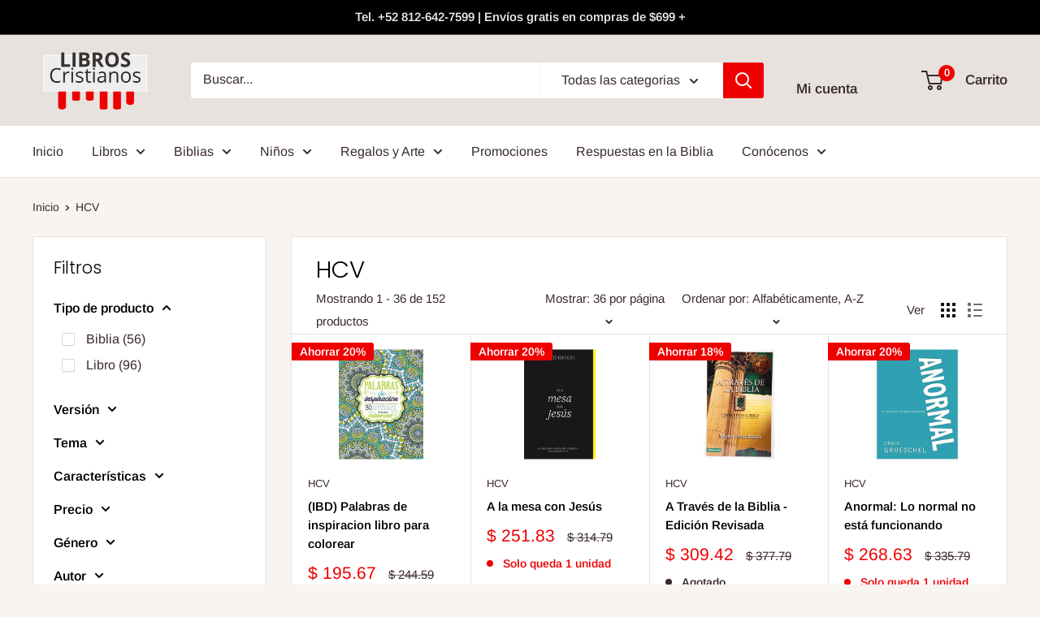

--- FILE ---
content_type: text/html; charset=utf-8
request_url: https://www.libroscristianosmx.com/collections/vendors?q=HCV
body_size: 35459
content:
<!doctype html>

<html class="no-js" lang="es">
  <head>
    <meta charset="utf-8">
    <meta name="viewport" content="width=device-width, initial-scale=1.0, height=device-height, minimum-scale=1.0, maximum-scale=1.0">
    <meta name="theme-color" content="#3a2a2f"><title>HCV
</title><link rel="canonical" href="https://www.libroscristianosmx.com/collections/vendors?q=hcv"><link rel="shortcut icon" href="//www.libroscristianosmx.com/cdn/shop/files/lbrslogo_96x96.png?v=1637699652" type="image/png"><link rel="preload" as="style" href="//www.libroscristianosmx.com/cdn/shop/t/19/assets/theme.css?v=66762216662947581241692652761">
    <link rel="preload" as="script" href="//www.libroscristianosmx.com/cdn/shop/t/19/assets/theme.js?v=179372540479631345661692652761">
    <link rel="preconnect" href="https://cdn.shopify.com">
    <link rel="preconnect" href="https://fonts.shopifycdn.com">
    <link rel="dns-prefetch" href="https://productreviews.shopifycdn.com">
    <link rel="dns-prefetch" href="https://ajax.googleapis.com">
    <link rel="dns-prefetch" href="https://maps.googleapis.com">
    <link rel="dns-prefetch" href="https://maps.gstatic.com">

    <meta property="og:type" content="website">
  <meta property="og:title" content="HCV">
  <meta property="og:image" content="http://www.libroscristianosmx.com/cdn/shop/files/91ouGO2XYLL._AC_UF894_1000_QL80.jpg?v=1744220994">
  <meta property="og:image:secure_url" content="https://www.libroscristianosmx.com/cdn/shop/files/91ouGO2XYLL._AC_UF894_1000_QL80.jpg?v=1744220994">
  <meta property="og:image:width" content="777">
  <meta property="og:image:height" content="1000"><meta property="og:url" content="https://www.libroscristianosmx.com/collections/vendors?q=hcv">
<meta property="og:site_name" content="Libros Cristianos"><meta name="twitter:card" content="summary"><meta name="twitter:title" content="HCV">
  <meta name="twitter:description" content="">
  <meta name="twitter:image" content="https://www.libroscristianosmx.com/cdn/shop/files/91ouGO2XYLL._AC_UF894_1000_QL80_600x600_crop_center.jpg?v=1744220994">
    <link rel="preload" href="//www.libroscristianosmx.com/cdn/fonts/poppins/poppins_n3.05f58335c3209cce17da4f1f1ab324ebe2982441.woff2" as="font" type="font/woff2" crossorigin><link rel="preload" href="//www.libroscristianosmx.com/cdn/fonts/arimo/arimo_n4.a7efb558ca22d2002248bbe6f302a98edee38e35.woff2" as="font" type="font/woff2" crossorigin><style>
  @font-face {
  font-family: Poppins;
  font-weight: 300;
  font-style: normal;
  font-display: swap;
  src: url("//www.libroscristianosmx.com/cdn/fonts/poppins/poppins_n3.05f58335c3209cce17da4f1f1ab324ebe2982441.woff2") format("woff2"),
       url("//www.libroscristianosmx.com/cdn/fonts/poppins/poppins_n3.6971368e1f131d2c8ff8e3a44a36b577fdda3ff5.woff") format("woff");
}

  @font-face {
  font-family: Arimo;
  font-weight: 400;
  font-style: normal;
  font-display: swap;
  src: url("//www.libroscristianosmx.com/cdn/fonts/arimo/arimo_n4.a7efb558ca22d2002248bbe6f302a98edee38e35.woff2") format("woff2"),
       url("//www.libroscristianosmx.com/cdn/fonts/arimo/arimo_n4.0da809f7d1d5ede2a73be7094ac00741efdb6387.woff") format("woff");
}

@font-face {
  font-family: Arimo;
  font-weight: 600;
  font-style: normal;
  font-display: swap;
  src: url("//www.libroscristianosmx.com/cdn/fonts/arimo/arimo_n6.9c18b0befd86597f319b7d7f925727d04c262b32.woff2") format("woff2"),
       url("//www.libroscristianosmx.com/cdn/fonts/arimo/arimo_n6.422bf6679b81a8bfb1b25d19299a53688390c2b9.woff") format("woff");
}

@font-face {
  font-family: Poppins;
  font-weight: 300;
  font-style: italic;
  font-display: swap;
  src: url("//www.libroscristianosmx.com/cdn/fonts/poppins/poppins_i3.8536b4423050219f608e17f134fe9ea3b01ed890.woff2") format("woff2"),
       url("//www.libroscristianosmx.com/cdn/fonts/poppins/poppins_i3.0f4433ada196bcabf726ed78f8e37e0995762f7f.woff") format("woff");
}


  @font-face {
  font-family: Arimo;
  font-weight: 700;
  font-style: normal;
  font-display: swap;
  src: url("//www.libroscristianosmx.com/cdn/fonts/arimo/arimo_n7.1d2d0638e6a1228d86beb0e10006e3280ccb2d04.woff2") format("woff2"),
       url("//www.libroscristianosmx.com/cdn/fonts/arimo/arimo_n7.f4b9139e8eac4a17b38b8707044c20f54c3be479.woff") format("woff");
}

  @font-face {
  font-family: Arimo;
  font-weight: 400;
  font-style: italic;
  font-display: swap;
  src: url("//www.libroscristianosmx.com/cdn/fonts/arimo/arimo_i4.438ddb21a1b98c7230698d70dc1a21df235701b2.woff2") format("woff2"),
       url("//www.libroscristianosmx.com/cdn/fonts/arimo/arimo_i4.0e1908a0dc1ec32fabb5a03a0c9ee2083f82e3d7.woff") format("woff");
}

  @font-face {
  font-family: Arimo;
  font-weight: 700;
  font-style: italic;
  font-display: swap;
  src: url("//www.libroscristianosmx.com/cdn/fonts/arimo/arimo_i7.b9f09537c29041ec8d51f8cdb7c9b8e4f1f82cb1.woff2") format("woff2"),
       url("//www.libroscristianosmx.com/cdn/fonts/arimo/arimo_i7.ec659fc855f754fd0b1bd052e606bba1058f73da.woff") format("woff");
}


  :root {
    --default-text-font-size : 15px;
    --base-text-font-size    : 16px;
    --heading-font-family    : Poppins, sans-serif;
    --heading-font-weight    : 300;
    --heading-font-style     : normal;
    --text-font-family       : Arimo, sans-serif;
    --text-font-weight       : 400;
    --text-font-style        : normal;
    --text-font-bolder-weight: 600;
    --text-link-decoration   : underline;

    --text-color               : #3a2a2f;
    --text-color-rgb           : 58, 42, 47;
    --heading-color            : #000000;
    --border-color             : #e7e2de;
    --border-color-rgb         : 231, 226, 222;
    --form-border-color        : #dcd5cf;
    --accent-color             : #3a2a2f;
    --accent-color-rgb         : 58, 42, 47;
    --link-color               : #0f4c81;
    --link-color-hover         : #07243c;
    --background               : #f7f4f2;
    --secondary-background     : #ffffff;
    --secondary-background-rgb : 255, 255, 255;
    --accent-background        : rgba(58, 42, 47, 0.08);

    --input-background: #ffffff;

    --error-color       : #f71b1b;
    --error-background  : rgba(247, 27, 27, 0.07);
    --success-color     : #48b448;
    --success-background: rgba(72, 180, 72, 0.11);

    --primary-button-background      : #3a2a2f;
    --primary-button-background-rgb  : 58, 42, 47;
    --primary-button-text-color      : #ffffff;
    --secondary-button-background    : #ee0000;
    --secondary-button-background-rgb: 238, 0, 0;
    --secondary-button-text-color    : #ffffff;

    --header-background      : #e7e2de;
    --header-text-color      : #3a2a2f;
    --header-light-text-color: #e9e2dd;
    --header-border-color    : rgba(233, 226, 221, 0.3);
    --header-accent-color    : #ee0000;

    --footer-background-color:    #f7f4f2;
    --footer-heading-text-color:  #3a2a2f;
    --footer-body-text-color:     #3a2a2f;
    --footer-body-text-color-rgb: 58, 42, 47;
    --footer-accent-color:        #3a2a2f;
    --footer-accent-color-rgb:    58, 42, 47;
    --footer-border:              1px solid var(--border-color);
    
    --flickity-arrow-color: #bcaea3;--product-on-sale-accent           : #ee0000;
    --product-on-sale-accent-rgb       : 238, 0, 0;
    --product-on-sale-color            : #ffffff;
    --product-in-stock-color           : #008a00;
    --product-low-stock-color          : #ee0000;
    --product-sold-out-color           : #d1d1d4;
    --product-custom-label-1-background: #ff6128;
    --product-custom-label-1-color     : #ffffff;
    --product-custom-label-2-background: #a95ebe;
    --product-custom-label-2-color     : #ffffff;
    --product-review-star-color        : #ffbd00;

    --mobile-container-gutter : 20px;
    --desktop-container-gutter: 40px;

    /* Shopify related variables */
    --payment-terms-background-color: #f7f4f2;
  }
</style>

<script>
  // IE11 does not have support for CSS variables, so we have to polyfill them
  if (!(((window || {}).CSS || {}).supports && window.CSS.supports('(--a: 0)'))) {
    const script = document.createElement('script');
    script.type = 'text/javascript';
    script.src = 'https://cdn.jsdelivr.net/npm/css-vars-ponyfill@2';
    script.onload = function() {
      cssVars({});
    };

    document.getElementsByTagName('head')[0].appendChild(script);
  }
</script>


    <script>window.performance && window.performance.mark && window.performance.mark('shopify.content_for_header.start');</script><meta name="google-site-verification" content="_wP6MbKMj_NrLugXlWmSnSUkfv1VCkl6rjU3iqQfzfo">
<meta id="shopify-digital-wallet" name="shopify-digital-wallet" content="/1797685321/digital_wallets/dialog">
<script async="async" src="/checkouts/internal/preloads.js?locale=es-MX"></script>
<script id="shopify-features" type="application/json">{"accessToken":"75071338f1ac235a519ae19b5a11730e","betas":["rich-media-storefront-analytics"],"domain":"www.libroscristianosmx.com","predictiveSearch":true,"shopId":1797685321,"locale":"es"}</script>
<script>var Shopify = Shopify || {};
Shopify.shop = "libreria-libros-cristianos.myshopify.com";
Shopify.locale = "es";
Shopify.currency = {"active":"MXN","rate":"1.0"};
Shopify.country = "MX";
Shopify.theme = {"name":"Copia actualizada de Copia actualizada de Wareh...","id":137291497718,"schema_name":"Warehouse","schema_version":"4.2.3","theme_store_id":871,"role":"main"};
Shopify.theme.handle = "null";
Shopify.theme.style = {"id":null,"handle":null};
Shopify.cdnHost = "www.libroscristianosmx.com/cdn";
Shopify.routes = Shopify.routes || {};
Shopify.routes.root = "/";</script>
<script type="module">!function(o){(o.Shopify=o.Shopify||{}).modules=!0}(window);</script>
<script>!function(o){function n(){var o=[];function n(){o.push(Array.prototype.slice.apply(arguments))}return n.q=o,n}var t=o.Shopify=o.Shopify||{};t.loadFeatures=n(),t.autoloadFeatures=n()}(window);</script>
<script id="shop-js-analytics" type="application/json">{"pageType":"collection"}</script>
<script defer="defer" async type="module" src="//www.libroscristianosmx.com/cdn/shopifycloud/shop-js/modules/v2/client.init-shop-cart-sync_BFpxDrjM.es.esm.js"></script>
<script defer="defer" async type="module" src="//www.libroscristianosmx.com/cdn/shopifycloud/shop-js/modules/v2/chunk.common_CnP21gUX.esm.js"></script>
<script defer="defer" async type="module" src="//www.libroscristianosmx.com/cdn/shopifycloud/shop-js/modules/v2/chunk.modal_D61HrJrg.esm.js"></script>
<script type="module">
  await import("//www.libroscristianosmx.com/cdn/shopifycloud/shop-js/modules/v2/client.init-shop-cart-sync_BFpxDrjM.es.esm.js");
await import("//www.libroscristianosmx.com/cdn/shopifycloud/shop-js/modules/v2/chunk.common_CnP21gUX.esm.js");
await import("//www.libroscristianosmx.com/cdn/shopifycloud/shop-js/modules/v2/chunk.modal_D61HrJrg.esm.js");

  window.Shopify.SignInWithShop?.initShopCartSync?.({"fedCMEnabled":true,"windoidEnabled":true});

</script>
<script>(function() {
  var isLoaded = false;
  function asyncLoad() {
    if (isLoaded) return;
    isLoaded = true;
    var urls = ["https:\/\/integrations.fiscalpop.com\/public\/loadAutoBilling.js?shop=libreria-libros-cristianos.myshopify.com","https:\/\/integrations.fiscalpop.com\/public\/loadBillingEmbedded.js?shop=libreria-libros-cristianos.myshopify.com","https:\/\/cdn.adscale.com\/static\/ecom_js\/libreria-libros-cristianos\/add_item_to_cart.js?ver=20260131\u0026shop=libreria-libros-cristianos.myshopify.com"];
    for (var i = 0; i < urls.length; i++) {
      var s = document.createElement('script');
      s.type = 'text/javascript';
      s.async = true;
      s.src = urls[i];
      var x = document.getElementsByTagName('script')[0];
      x.parentNode.insertBefore(s, x);
    }
  };
  if(window.attachEvent) {
    window.attachEvent('onload', asyncLoad);
  } else {
    window.addEventListener('load', asyncLoad, false);
  }
})();</script>
<script id="__st">var __st={"a":1797685321,"offset":-21600,"reqid":"99b4c72a-76ed-4a3d-be25-89975f1c58aa-1769901854","pageurl":"www.libroscristianosmx.com\/collections\/vendors?q=HCV","u":"4e78cc35bf45","p":"vendors"};</script>
<script>window.ShopifyPaypalV4VisibilityTracking = true;</script>
<script id="captcha-bootstrap">!function(){'use strict';const t='contact',e='account',n='new_comment',o=[[t,t],['blogs',n],['comments',n],[t,'customer']],c=[[e,'customer_login'],[e,'guest_login'],[e,'recover_customer_password'],[e,'create_customer']],r=t=>t.map((([t,e])=>`form[action*='/${t}']:not([data-nocaptcha='true']) input[name='form_type'][value='${e}']`)).join(','),a=t=>()=>t?[...document.querySelectorAll(t)].map((t=>t.form)):[];function s(){const t=[...o],e=r(t);return a(e)}const i='password',u='form_key',d=['recaptcha-v3-token','g-recaptcha-response','h-captcha-response',i],f=()=>{try{return window.sessionStorage}catch{return}},m='__shopify_v',_=t=>t.elements[u];function p(t,e,n=!1){try{const o=window.sessionStorage,c=JSON.parse(o.getItem(e)),{data:r}=function(t){const{data:e,action:n}=t;return t[m]||n?{data:e,action:n}:{data:t,action:n}}(c);for(const[e,n]of Object.entries(r))t.elements[e]&&(t.elements[e].value=n);n&&o.removeItem(e)}catch(o){console.error('form repopulation failed',{error:o})}}const l='form_type',E='cptcha';function T(t){t.dataset[E]=!0}const w=window,h=w.document,L='Shopify',v='ce_forms',y='captcha';let A=!1;((t,e)=>{const n=(g='f06e6c50-85a8-45c8-87d0-21a2b65856fe',I='https://cdn.shopify.com/shopifycloud/storefront-forms-hcaptcha/ce_storefront_forms_captcha_hcaptcha.v1.5.2.iife.js',D={infoText:'Protegido por hCaptcha',privacyText:'Privacidad',termsText:'Términos'},(t,e,n)=>{const o=w[L][v],c=o.bindForm;if(c)return c(t,g,e,D).then(n);var r;o.q.push([[t,g,e,D],n]),r=I,A||(h.body.append(Object.assign(h.createElement('script'),{id:'captcha-provider',async:!0,src:r})),A=!0)});var g,I,D;w[L]=w[L]||{},w[L][v]=w[L][v]||{},w[L][v].q=[],w[L][y]=w[L][y]||{},w[L][y].protect=function(t,e){n(t,void 0,e),T(t)},Object.freeze(w[L][y]),function(t,e,n,w,h,L){const[v,y,A,g]=function(t,e,n){const i=e?o:[],u=t?c:[],d=[...i,...u],f=r(d),m=r(i),_=r(d.filter((([t,e])=>n.includes(e))));return[a(f),a(m),a(_),s()]}(w,h,L),I=t=>{const e=t.target;return e instanceof HTMLFormElement?e:e&&e.form},D=t=>v().includes(t);t.addEventListener('submit',(t=>{const e=I(t);if(!e)return;const n=D(e)&&!e.dataset.hcaptchaBound&&!e.dataset.recaptchaBound,o=_(e),c=g().includes(e)&&(!o||!o.value);(n||c)&&t.preventDefault(),c&&!n&&(function(t){try{if(!f())return;!function(t){const e=f();if(!e)return;const n=_(t);if(!n)return;const o=n.value;o&&e.removeItem(o)}(t);const e=Array.from(Array(32),(()=>Math.random().toString(36)[2])).join('');!function(t,e){_(t)||t.append(Object.assign(document.createElement('input'),{type:'hidden',name:u})),t.elements[u].value=e}(t,e),function(t,e){const n=f();if(!n)return;const o=[...t.querySelectorAll(`input[type='${i}']`)].map((({name:t})=>t)),c=[...d,...o],r={};for(const[a,s]of new FormData(t).entries())c.includes(a)||(r[a]=s);n.setItem(e,JSON.stringify({[m]:1,action:t.action,data:r}))}(t,e)}catch(e){console.error('failed to persist form',e)}}(e),e.submit())}));const S=(t,e)=>{t&&!t.dataset[E]&&(n(t,e.some((e=>e===t))),T(t))};for(const o of['focusin','change'])t.addEventListener(o,(t=>{const e=I(t);D(e)&&S(e,y())}));const B=e.get('form_key'),M=e.get(l),P=B&&M;t.addEventListener('DOMContentLoaded',(()=>{const t=y();if(P)for(const e of t)e.elements[l].value===M&&p(e,B);[...new Set([...A(),...v().filter((t=>'true'===t.dataset.shopifyCaptcha))])].forEach((e=>S(e,t)))}))}(h,new URLSearchParams(w.location.search),n,t,e,['guest_login'])})(!0,!0)}();</script>
<script integrity="sha256-4kQ18oKyAcykRKYeNunJcIwy7WH5gtpwJnB7kiuLZ1E=" data-source-attribution="shopify.loadfeatures" defer="defer" src="//www.libroscristianosmx.com/cdn/shopifycloud/storefront/assets/storefront/load_feature-a0a9edcb.js" crossorigin="anonymous"></script>
<script data-source-attribution="shopify.dynamic_checkout.dynamic.init">var Shopify=Shopify||{};Shopify.PaymentButton=Shopify.PaymentButton||{isStorefrontPortableWallets:!0,init:function(){window.Shopify.PaymentButton.init=function(){};var t=document.createElement("script");t.src="https://www.libroscristianosmx.com/cdn/shopifycloud/portable-wallets/latest/portable-wallets.es.js",t.type="module",document.head.appendChild(t)}};
</script>
<script data-source-attribution="shopify.dynamic_checkout.buyer_consent">
  function portableWalletsHideBuyerConsent(e){var t=document.getElementById("shopify-buyer-consent"),n=document.getElementById("shopify-subscription-policy-button");t&&n&&(t.classList.add("hidden"),t.setAttribute("aria-hidden","true"),n.removeEventListener("click",e))}function portableWalletsShowBuyerConsent(e){var t=document.getElementById("shopify-buyer-consent"),n=document.getElementById("shopify-subscription-policy-button");t&&n&&(t.classList.remove("hidden"),t.removeAttribute("aria-hidden"),n.addEventListener("click",e))}window.Shopify?.PaymentButton&&(window.Shopify.PaymentButton.hideBuyerConsent=portableWalletsHideBuyerConsent,window.Shopify.PaymentButton.showBuyerConsent=portableWalletsShowBuyerConsent);
</script>
<script data-source-attribution="shopify.dynamic_checkout.cart.bootstrap">document.addEventListener("DOMContentLoaded",(function(){function t(){return document.querySelector("shopify-accelerated-checkout-cart, shopify-accelerated-checkout")}if(t())Shopify.PaymentButton.init();else{new MutationObserver((function(e,n){t()&&(Shopify.PaymentButton.init(),n.disconnect())})).observe(document.body,{childList:!0,subtree:!0})}}));
</script>

<script>window.performance && window.performance.mark && window.performance.mark('shopify.content_for_header.end');</script>

    <link rel="stylesheet" href="//www.libroscristianosmx.com/cdn/shop/t/19/assets/theme.css?v=66762216662947581241692652761">

    


  <script type="application/ld+json">
  {
    "@context": "https://schema.org",
    "@type": "BreadcrumbList",
  "itemListElement": [{
      "@type": "ListItem",
      "position": 1,
      "name": "Inicio",
      "item": "https://www.libroscristianosmx.com"
    },{
          "@type": "ListItem",
          "position": 2,
          "name": "HCV",
          "item": "https://www.libroscristianosmx.com/collections/vendors?q=HCV"
        }]
  }
  </script>



    <script>
      // This allows to expose several variables to the global scope, to be used in scripts
      window.theme = {
        pageType: "collection",
        cartCount: 0,
        moneyFormat: "$ {{amount}}",
        moneyWithCurrencyFormat: "$ {{amount}} MXN",
        currencyCodeEnabled: false,
        showDiscount: true,
        discountMode: "percentage",
        cartType: "drawer"
      };

      window.routes = {
        rootUrl: "\/",
        rootUrlWithoutSlash: '',
        cartUrl: "\/cart",
        cartAddUrl: "\/cart\/add",
        cartChangeUrl: "\/cart\/change",
        searchUrl: "\/search",
        productRecommendationsUrl: "\/recommendations\/products"
      };

      window.languages = {
        productRegularPrice: "Precio habitual",
        productSalePrice: "Precio de venta",
        collectionOnSaleLabel: "Ahorrar {{savings}}",
        productFormUnavailable: "No disponible",
        productFormAddToCart: "Añadir al carrito",
        productFormPreOrder: "Reservar",
        productFormSoldOut: "Agotado",
        productAdded: "El producto ha sido añadido al carrito",
        productAddedShort: "Añadido !",
        shippingEstimatorNoResults: "No se pudo encontrar envío para su dirección.",
        shippingEstimatorOneResult: "Hay una tarifa de envío para su dirección :",
        shippingEstimatorMultipleResults: "Hay {{count}} tarifas de envío para su dirección :",
        shippingEstimatorErrors: "Hay algunos errores :"
      };

      document.documentElement.className = document.documentElement.className.replace('no-js', 'js');
    </script><script src="//www.libroscristianosmx.com/cdn/shop/t/19/assets/theme.js?v=179372540479631345661692652761" defer></script>
    <script src="//www.libroscristianosmx.com/cdn/shop/t/19/assets/custom.js?v=102476495355921946141692652761" defer></script><script>
        (function () {
          window.onpageshow = function() {
            // We force re-freshing the cart content onpageshow, as most browsers will serve a cache copy when hitting the
            // back button, which cause staled data
            document.documentElement.dispatchEvent(new CustomEvent('cart:refresh', {
              bubbles: true,
              detail: {scrollToTop: false}
            }));
          };
        })();
      </script><link href="https://monorail-edge.shopifysvc.com" rel="dns-prefetch">
<script>(function(){if ("sendBeacon" in navigator && "performance" in window) {try {var session_token_from_headers = performance.getEntriesByType('navigation')[0].serverTiming.find(x => x.name == '_s').description;} catch {var session_token_from_headers = undefined;}var session_cookie_matches = document.cookie.match(/_shopify_s=([^;]*)/);var session_token_from_cookie = session_cookie_matches && session_cookie_matches.length === 2 ? session_cookie_matches[1] : "";var session_token = session_token_from_headers || session_token_from_cookie || "";function handle_abandonment_event(e) {var entries = performance.getEntries().filter(function(entry) {return /monorail-edge.shopifysvc.com/.test(entry.name);});if (!window.abandonment_tracked && entries.length === 0) {window.abandonment_tracked = true;var currentMs = Date.now();var navigation_start = performance.timing.navigationStart;var payload = {shop_id: 1797685321,url: window.location.href,navigation_start,duration: currentMs - navigation_start,session_token,page_type: "collection"};window.navigator.sendBeacon("https://monorail-edge.shopifysvc.com/v1/produce", JSON.stringify({schema_id: "online_store_buyer_site_abandonment/1.1",payload: payload,metadata: {event_created_at_ms: currentMs,event_sent_at_ms: currentMs}}));}}window.addEventListener('pagehide', handle_abandonment_event);}}());</script>
<script id="web-pixels-manager-setup">(function e(e,d,r,n,o){if(void 0===o&&(o={}),!Boolean(null===(a=null===(i=window.Shopify)||void 0===i?void 0:i.analytics)||void 0===a?void 0:a.replayQueue)){var i,a;window.Shopify=window.Shopify||{};var t=window.Shopify;t.analytics=t.analytics||{};var s=t.analytics;s.replayQueue=[],s.publish=function(e,d,r){return s.replayQueue.push([e,d,r]),!0};try{self.performance.mark("wpm:start")}catch(e){}var l=function(){var e={modern:/Edge?\/(1{2}[4-9]|1[2-9]\d|[2-9]\d{2}|\d{4,})\.\d+(\.\d+|)|Firefox\/(1{2}[4-9]|1[2-9]\d|[2-9]\d{2}|\d{4,})\.\d+(\.\d+|)|Chrom(ium|e)\/(9{2}|\d{3,})\.\d+(\.\d+|)|(Maci|X1{2}).+ Version\/(15\.\d+|(1[6-9]|[2-9]\d|\d{3,})\.\d+)([,.]\d+|)( \(\w+\)|)( Mobile\/\w+|) Safari\/|Chrome.+OPR\/(9{2}|\d{3,})\.\d+\.\d+|(CPU[ +]OS|iPhone[ +]OS|CPU[ +]iPhone|CPU IPhone OS|CPU iPad OS)[ +]+(15[._]\d+|(1[6-9]|[2-9]\d|\d{3,})[._]\d+)([._]\d+|)|Android:?[ /-](13[3-9]|1[4-9]\d|[2-9]\d{2}|\d{4,})(\.\d+|)(\.\d+|)|Android.+Firefox\/(13[5-9]|1[4-9]\d|[2-9]\d{2}|\d{4,})\.\d+(\.\d+|)|Android.+Chrom(ium|e)\/(13[3-9]|1[4-9]\d|[2-9]\d{2}|\d{4,})\.\d+(\.\d+|)|SamsungBrowser\/([2-9]\d|\d{3,})\.\d+/,legacy:/Edge?\/(1[6-9]|[2-9]\d|\d{3,})\.\d+(\.\d+|)|Firefox\/(5[4-9]|[6-9]\d|\d{3,})\.\d+(\.\d+|)|Chrom(ium|e)\/(5[1-9]|[6-9]\d|\d{3,})\.\d+(\.\d+|)([\d.]+$|.*Safari\/(?![\d.]+ Edge\/[\d.]+$))|(Maci|X1{2}).+ Version\/(10\.\d+|(1[1-9]|[2-9]\d|\d{3,})\.\d+)([,.]\d+|)( \(\w+\)|)( Mobile\/\w+|) Safari\/|Chrome.+OPR\/(3[89]|[4-9]\d|\d{3,})\.\d+\.\d+|(CPU[ +]OS|iPhone[ +]OS|CPU[ +]iPhone|CPU IPhone OS|CPU iPad OS)[ +]+(10[._]\d+|(1[1-9]|[2-9]\d|\d{3,})[._]\d+)([._]\d+|)|Android:?[ /-](13[3-9]|1[4-9]\d|[2-9]\d{2}|\d{4,})(\.\d+|)(\.\d+|)|Mobile Safari.+OPR\/([89]\d|\d{3,})\.\d+\.\d+|Android.+Firefox\/(13[5-9]|1[4-9]\d|[2-9]\d{2}|\d{4,})\.\d+(\.\d+|)|Android.+Chrom(ium|e)\/(13[3-9]|1[4-9]\d|[2-9]\d{2}|\d{4,})\.\d+(\.\d+|)|Android.+(UC? ?Browser|UCWEB|U3)[ /]?(15\.([5-9]|\d{2,})|(1[6-9]|[2-9]\d|\d{3,})\.\d+)\.\d+|SamsungBrowser\/(5\.\d+|([6-9]|\d{2,})\.\d+)|Android.+MQ{2}Browser\/(14(\.(9|\d{2,})|)|(1[5-9]|[2-9]\d|\d{3,})(\.\d+|))(\.\d+|)|K[Aa][Ii]OS\/(3\.\d+|([4-9]|\d{2,})\.\d+)(\.\d+|)/},d=e.modern,r=e.legacy,n=navigator.userAgent;return n.match(d)?"modern":n.match(r)?"legacy":"unknown"}(),u="modern"===l?"modern":"legacy",c=(null!=n?n:{modern:"",legacy:""})[u],f=function(e){return[e.baseUrl,"/wpm","/b",e.hashVersion,"modern"===e.buildTarget?"m":"l",".js"].join("")}({baseUrl:d,hashVersion:r,buildTarget:u}),m=function(e){var d=e.version,r=e.bundleTarget,n=e.surface,o=e.pageUrl,i=e.monorailEndpoint;return{emit:function(e){var a=e.status,t=e.errorMsg,s=(new Date).getTime(),l=JSON.stringify({metadata:{event_sent_at_ms:s},events:[{schema_id:"web_pixels_manager_load/3.1",payload:{version:d,bundle_target:r,page_url:o,status:a,surface:n,error_msg:t},metadata:{event_created_at_ms:s}}]});if(!i)return console&&console.warn&&console.warn("[Web Pixels Manager] No Monorail endpoint provided, skipping logging."),!1;try{return self.navigator.sendBeacon.bind(self.navigator)(i,l)}catch(e){}var u=new XMLHttpRequest;try{return u.open("POST",i,!0),u.setRequestHeader("Content-Type","text/plain"),u.send(l),!0}catch(e){return console&&console.warn&&console.warn("[Web Pixels Manager] Got an unhandled error while logging to Monorail."),!1}}}}({version:r,bundleTarget:l,surface:e.surface,pageUrl:self.location.href,monorailEndpoint:e.monorailEndpoint});try{o.browserTarget=l,function(e){var d=e.src,r=e.async,n=void 0===r||r,o=e.onload,i=e.onerror,a=e.sri,t=e.scriptDataAttributes,s=void 0===t?{}:t,l=document.createElement("script"),u=document.querySelector("head"),c=document.querySelector("body");if(l.async=n,l.src=d,a&&(l.integrity=a,l.crossOrigin="anonymous"),s)for(var f in s)if(Object.prototype.hasOwnProperty.call(s,f))try{l.dataset[f]=s[f]}catch(e){}if(o&&l.addEventListener("load",o),i&&l.addEventListener("error",i),u)u.appendChild(l);else{if(!c)throw new Error("Did not find a head or body element to append the script");c.appendChild(l)}}({src:f,async:!0,onload:function(){if(!function(){var e,d;return Boolean(null===(d=null===(e=window.Shopify)||void 0===e?void 0:e.analytics)||void 0===d?void 0:d.initialized)}()){var d=window.webPixelsManager.init(e)||void 0;if(d){var r=window.Shopify.analytics;r.replayQueue.forEach((function(e){var r=e[0],n=e[1],o=e[2];d.publishCustomEvent(r,n,o)})),r.replayQueue=[],r.publish=d.publishCustomEvent,r.visitor=d.visitor,r.initialized=!0}}},onerror:function(){return m.emit({status:"failed",errorMsg:"".concat(f," has failed to load")})},sri:function(e){var d=/^sha384-[A-Za-z0-9+/=]+$/;return"string"==typeof e&&d.test(e)}(c)?c:"",scriptDataAttributes:o}),m.emit({status:"loading"})}catch(e){m.emit({status:"failed",errorMsg:(null==e?void 0:e.message)||"Unknown error"})}}})({shopId: 1797685321,storefrontBaseUrl: "https://www.libroscristianosmx.com",extensionsBaseUrl: "https://extensions.shopifycdn.com/cdn/shopifycloud/web-pixels-manager",monorailEndpoint: "https://monorail-edge.shopifysvc.com/unstable/produce_batch",surface: "storefront-renderer",enabledBetaFlags: ["2dca8a86"],webPixelsConfigList: [{"id":"1786609910","configuration":"{\"accountID\":\"AdScaleWepPixel\",\"adscaleShopHost\":\"libreria-libros-cristianos\"}","eventPayloadVersion":"v1","runtimeContext":"STRICT","scriptVersion":"fd09d49fa6133eb75bf9e72f0ef8df2e","type":"APP","apiClientId":1807201,"privacyPurposes":["ANALYTICS","MARKETING","SALE_OF_DATA"],"dataSharingAdjustments":{"protectedCustomerApprovalScopes":["read_customer_address","read_customer_email","read_customer_name","read_customer_personal_data","read_customer_phone"]}},{"id":"534413558","configuration":"{\"config\":\"{\\\"google_tag_ids\\\":[\\\"G-E6FE55S1CL\\\",\\\"AW-772939275\\\",\\\"GT-NCT7CS5\\\"],\\\"target_country\\\":\\\"MX\\\",\\\"gtag_events\\\":[{\\\"type\\\":\\\"begin_checkout\\\",\\\"action_label\\\":[\\\"G-E6FE55S1CL\\\",\\\"AW-772939275\\\/lNIgCPDD6ZEBEIu8yPAC\\\"]},{\\\"type\\\":\\\"search\\\",\\\"action_label\\\":[\\\"G-E6FE55S1CL\\\",\\\"AW-772939275\\\/sctxCPPD6ZEBEIu8yPAC\\\"]},{\\\"type\\\":\\\"view_item\\\",\\\"action_label\\\":[\\\"G-E6FE55S1CL\\\",\\\"AW-772939275\\\/Bb5nCOrD6ZEBEIu8yPAC\\\",\\\"MC-RELBNJWFH7\\\"]},{\\\"type\\\":\\\"purchase\\\",\\\"action_label\\\":[\\\"G-E6FE55S1CL\\\",\\\"AW-772939275\\\/CIccCO_C6ZEBEIu8yPAC\\\",\\\"MC-RELBNJWFH7\\\"]},{\\\"type\\\":\\\"page_view\\\",\\\"action_label\\\":[\\\"G-E6FE55S1CL\\\",\\\"AW-772939275\\\/uX6rCOzC6ZEBEIu8yPAC\\\",\\\"MC-RELBNJWFH7\\\"]},{\\\"type\\\":\\\"add_payment_info\\\",\\\"action_label\\\":[\\\"G-E6FE55S1CL\\\",\\\"AW-772939275\\\/AugQCPbD6ZEBEIu8yPAC\\\"]},{\\\"type\\\":\\\"add_to_cart\\\",\\\"action_label\\\":[\\\"G-E6FE55S1CL\\\",\\\"AW-772939275\\\/1wHYCO3D6ZEBEIu8yPAC\\\"]}],\\\"enable_monitoring_mode\\\":false}\"}","eventPayloadVersion":"v1","runtimeContext":"OPEN","scriptVersion":"b2a88bafab3e21179ed38636efcd8a93","type":"APP","apiClientId":1780363,"privacyPurposes":[],"dataSharingAdjustments":{"protectedCustomerApprovalScopes":["read_customer_address","read_customer_email","read_customer_name","read_customer_personal_data","read_customer_phone"]}},{"id":"175407350","configuration":"{\"pixel_id\":\"373736509859330\",\"pixel_type\":\"facebook_pixel\",\"metaapp_system_user_token\":\"-\"}","eventPayloadVersion":"v1","runtimeContext":"OPEN","scriptVersion":"ca16bc87fe92b6042fbaa3acc2fbdaa6","type":"APP","apiClientId":2329312,"privacyPurposes":["ANALYTICS","MARKETING","SALE_OF_DATA"],"dataSharingAdjustments":{"protectedCustomerApprovalScopes":["read_customer_address","read_customer_email","read_customer_name","read_customer_personal_data","read_customer_phone"]}},{"id":"133464310","eventPayloadVersion":"1","runtimeContext":"LAX","scriptVersion":"1","type":"CUSTOM","privacyPurposes":["ANALYTICS","MARKETING","SALE_OF_DATA"],"name":"AdScale"},{"id":"shopify-app-pixel","configuration":"{}","eventPayloadVersion":"v1","runtimeContext":"STRICT","scriptVersion":"0450","apiClientId":"shopify-pixel","type":"APP","privacyPurposes":["ANALYTICS","MARKETING"]},{"id":"shopify-custom-pixel","eventPayloadVersion":"v1","runtimeContext":"LAX","scriptVersion":"0450","apiClientId":"shopify-pixel","type":"CUSTOM","privacyPurposes":["ANALYTICS","MARKETING"]}],isMerchantRequest: false,initData: {"shop":{"name":"Libros Cristianos","paymentSettings":{"currencyCode":"MXN"},"myshopifyDomain":"libreria-libros-cristianos.myshopify.com","countryCode":"MX","storefrontUrl":"https:\/\/www.libroscristianosmx.com"},"customer":null,"cart":null,"checkout":null,"productVariants":[],"purchasingCompany":null},},"https://www.libroscristianosmx.com/cdn","1d2a099fw23dfb22ep557258f5m7a2edbae",{"modern":"","legacy":""},{"shopId":"1797685321","storefrontBaseUrl":"https:\/\/www.libroscristianosmx.com","extensionBaseUrl":"https:\/\/extensions.shopifycdn.com\/cdn\/shopifycloud\/web-pixels-manager","surface":"storefront-renderer","enabledBetaFlags":"[\"2dca8a86\"]","isMerchantRequest":"false","hashVersion":"1d2a099fw23dfb22ep557258f5m7a2edbae","publish":"custom","events":"[[\"page_viewed\",{}]]"});</script><script>
  window.ShopifyAnalytics = window.ShopifyAnalytics || {};
  window.ShopifyAnalytics.meta = window.ShopifyAnalytics.meta || {};
  window.ShopifyAnalytics.meta.currency = 'MXN';
  var meta = {"page":{"pageType":"vendors","requestId":"99b4c72a-76ed-4a3d-be25-89975f1c58aa-1769901854"}};
  for (var attr in meta) {
    window.ShopifyAnalytics.meta[attr] = meta[attr];
  }
</script>
<script class="analytics">
  (function () {
    var customDocumentWrite = function(content) {
      var jquery = null;

      if (window.jQuery) {
        jquery = window.jQuery;
      } else if (window.Checkout && window.Checkout.$) {
        jquery = window.Checkout.$;
      }

      if (jquery) {
        jquery('body').append(content);
      }
    };

    var hasLoggedConversion = function(token) {
      if (token) {
        return document.cookie.indexOf('loggedConversion=' + token) !== -1;
      }
      return false;
    }

    var setCookieIfConversion = function(token) {
      if (token) {
        var twoMonthsFromNow = new Date(Date.now());
        twoMonthsFromNow.setMonth(twoMonthsFromNow.getMonth() + 2);

        document.cookie = 'loggedConversion=' + token + '; expires=' + twoMonthsFromNow;
      }
    }

    var trekkie = window.ShopifyAnalytics.lib = window.trekkie = window.trekkie || [];
    if (trekkie.integrations) {
      return;
    }
    trekkie.methods = [
      'identify',
      'page',
      'ready',
      'track',
      'trackForm',
      'trackLink'
    ];
    trekkie.factory = function(method) {
      return function() {
        var args = Array.prototype.slice.call(arguments);
        args.unshift(method);
        trekkie.push(args);
        return trekkie;
      };
    };
    for (var i = 0; i < trekkie.methods.length; i++) {
      var key = trekkie.methods[i];
      trekkie[key] = trekkie.factory(key);
    }
    trekkie.load = function(config) {
      trekkie.config = config || {};
      trekkie.config.initialDocumentCookie = document.cookie;
      var first = document.getElementsByTagName('script')[0];
      var script = document.createElement('script');
      script.type = 'text/javascript';
      script.onerror = function(e) {
        var scriptFallback = document.createElement('script');
        scriptFallback.type = 'text/javascript';
        scriptFallback.onerror = function(error) {
                var Monorail = {
      produce: function produce(monorailDomain, schemaId, payload) {
        var currentMs = new Date().getTime();
        var event = {
          schema_id: schemaId,
          payload: payload,
          metadata: {
            event_created_at_ms: currentMs,
            event_sent_at_ms: currentMs
          }
        };
        return Monorail.sendRequest("https://" + monorailDomain + "/v1/produce", JSON.stringify(event));
      },
      sendRequest: function sendRequest(endpointUrl, payload) {
        // Try the sendBeacon API
        if (window && window.navigator && typeof window.navigator.sendBeacon === 'function' && typeof window.Blob === 'function' && !Monorail.isIos12()) {
          var blobData = new window.Blob([payload], {
            type: 'text/plain'
          });

          if (window.navigator.sendBeacon(endpointUrl, blobData)) {
            return true;
          } // sendBeacon was not successful

        } // XHR beacon

        var xhr = new XMLHttpRequest();

        try {
          xhr.open('POST', endpointUrl);
          xhr.setRequestHeader('Content-Type', 'text/plain');
          xhr.send(payload);
        } catch (e) {
          console.log(e);
        }

        return false;
      },
      isIos12: function isIos12() {
        return window.navigator.userAgent.lastIndexOf('iPhone; CPU iPhone OS 12_') !== -1 || window.navigator.userAgent.lastIndexOf('iPad; CPU OS 12_') !== -1;
      }
    };
    Monorail.produce('monorail-edge.shopifysvc.com',
      'trekkie_storefront_load_errors/1.1',
      {shop_id: 1797685321,
      theme_id: 137291497718,
      app_name: "storefront",
      context_url: window.location.href,
      source_url: "//www.libroscristianosmx.com/cdn/s/trekkie.storefront.c59ea00e0474b293ae6629561379568a2d7c4bba.min.js"});

        };
        scriptFallback.async = true;
        scriptFallback.src = '//www.libroscristianosmx.com/cdn/s/trekkie.storefront.c59ea00e0474b293ae6629561379568a2d7c4bba.min.js';
        first.parentNode.insertBefore(scriptFallback, first);
      };
      script.async = true;
      script.src = '//www.libroscristianosmx.com/cdn/s/trekkie.storefront.c59ea00e0474b293ae6629561379568a2d7c4bba.min.js';
      first.parentNode.insertBefore(script, first);
    };
    trekkie.load(
      {"Trekkie":{"appName":"storefront","development":false,"defaultAttributes":{"shopId":1797685321,"isMerchantRequest":null,"themeId":137291497718,"themeCityHash":"14482507888336302302","contentLanguage":"es","currency":"MXN","eventMetadataId":"3440bc51-1d14-4d5a-bb5d-3cd54d0158b4"},"isServerSideCookieWritingEnabled":true,"monorailRegion":"shop_domain","enabledBetaFlags":["65f19447","b5387b81"]},"Session Attribution":{},"S2S":{"facebookCapiEnabled":true,"source":"trekkie-storefront-renderer","apiClientId":580111}}
    );

    var loaded = false;
    trekkie.ready(function() {
      if (loaded) return;
      loaded = true;

      window.ShopifyAnalytics.lib = window.trekkie;

      var originalDocumentWrite = document.write;
      document.write = customDocumentWrite;
      try { window.ShopifyAnalytics.merchantGoogleAnalytics.call(this); } catch(error) {};
      document.write = originalDocumentWrite;

      window.ShopifyAnalytics.lib.page(null,{"pageType":"vendors","requestId":"99b4c72a-76ed-4a3d-be25-89975f1c58aa-1769901854","shopifyEmitted":true});

      var match = window.location.pathname.match(/checkouts\/(.+)\/(thank_you|post_purchase)/)
      var token = match? match[1]: undefined;
      if (!hasLoggedConversion(token)) {
        setCookieIfConversion(token);
        
      }
    });


        var eventsListenerScript = document.createElement('script');
        eventsListenerScript.async = true;
        eventsListenerScript.src = "//www.libroscristianosmx.com/cdn/shopifycloud/storefront/assets/shop_events_listener-3da45d37.js";
        document.getElementsByTagName('head')[0].appendChild(eventsListenerScript);

})();</script>
  <script>
  if (!window.ga || (window.ga && typeof window.ga !== 'function')) {
    window.ga = function ga() {
      (window.ga.q = window.ga.q || []).push(arguments);
      if (window.Shopify && window.Shopify.analytics && typeof window.Shopify.analytics.publish === 'function') {
        window.Shopify.analytics.publish("ga_stub_called", {}, {sendTo: "google_osp_migration"});
      }
      console.error("Shopify's Google Analytics stub called with:", Array.from(arguments), "\nSee https://help.shopify.com/manual/promoting-marketing/pixels/pixel-migration#google for more information.");
    };
    if (window.Shopify && window.Shopify.analytics && typeof window.Shopify.analytics.publish === 'function') {
      window.Shopify.analytics.publish("ga_stub_initialized", {}, {sendTo: "google_osp_migration"});
    }
  }
</script>
<script
  defer
  src="https://www.libroscristianosmx.com/cdn/shopifycloud/perf-kit/shopify-perf-kit-3.1.0.min.js"
  data-application="storefront-renderer"
  data-shop-id="1797685321"
  data-render-region="gcp-us-central1"
  data-page-type="collection"
  data-theme-instance-id="137291497718"
  data-theme-name="Warehouse"
  data-theme-version="4.2.3"
  data-monorail-region="shop_domain"
  data-resource-timing-sampling-rate="10"
  data-shs="true"
  data-shs-beacon="true"
  data-shs-export-with-fetch="true"
  data-shs-logs-sample-rate="1"
  data-shs-beacon-endpoint="https://www.libroscristianosmx.com/api/collect"
></script>
</head>

  <body class="warehouse--v4 features--animate-zoom template-collection " data-instant-intensity="viewport"><svg class="visually-hidden">
      <linearGradient id="rating-star-gradient-half">
        <stop offset="50%" stop-color="var(--product-review-star-color)" />
        <stop offset="50%" stop-color="rgba(var(--text-color-rgb), .4)" stop-opacity="0.4" />
      </linearGradient>
    </svg>

    <a href="#main" class="visually-hidden skip-to-content">Ir directamente al contenido</a>
    <span class="loading-bar"></span><!-- BEGIN sections: header-group -->
<div id="shopify-section-sections--16868575674614__announcement-bar" class="shopify-section shopify-section-group-header-group shopify-section--announcement-bar"><section data-section-id="sections--16868575674614__announcement-bar" data-section-type="announcement-bar" data-section-settings='{
  "showNewsletter": false
}'><div class="announcement-bar">
    <div class="container">
      <div class="announcement-bar__inner"><a href="/pages/envios" class="announcement-bar__content announcement-bar__content--center">Tel. +52 812-642-7599     | Envíos gratis en compras de $699 +</a></div>
    </div>
  </div>
</section>

<style>
  .announcement-bar {
    background: #000000;
    color: #ededed;
  }
</style>

<script>document.documentElement.style.removeProperty('--announcement-bar-button-width');document.documentElement.style.setProperty('--announcement-bar-height', document.getElementById('shopify-section-sections--16868575674614__announcement-bar').clientHeight + 'px');
</script>

</div><div id="shopify-section-sections--16868575674614__header" class="shopify-section shopify-section-group-header-group shopify-section__header"><section data-section-id="sections--16868575674614__header" data-section-type="header" data-section-settings='{
  "navigationLayout": "inline",
  "desktopOpenTrigger": "hover",
  "useStickyHeader": false
}'>
  <header class="header header--inline " role="banner">
    <div class="container">
      <div class="header__inner"><nav class="header__mobile-nav hidden-lap-and-up">
            <button class="header__mobile-nav-toggle icon-state touch-area" data-action="toggle-menu" aria-expanded="false" aria-haspopup="true" aria-controls="mobile-menu" aria-label="Abrir menú">
              <span class="icon-state__primary"><svg focusable="false" class="icon icon--hamburger-mobile " viewBox="0 0 20 16" role="presentation">
      <path d="M0 14h20v2H0v-2zM0 0h20v2H0V0zm0 7h20v2H0V7z" fill="currentColor" fill-rule="evenodd"></path>
    </svg></span>
              <span class="icon-state__secondary"><svg focusable="false" class="icon icon--close " viewBox="0 0 19 19" role="presentation">
      <path d="M9.1923882 8.39339828l7.7781745-7.7781746 1.4142136 1.41421357-7.7781746 7.77817459 7.7781746 7.77817456L16.9705627 19l-7.7781745-7.7781746L1.41421356 19 0 17.5857864l7.7781746-7.77817456L0 2.02943725 1.41421356.61522369 9.1923882 8.39339828z" fill="currentColor" fill-rule="evenodd"></path>
    </svg></span>
            </button><div id="mobile-menu" class="mobile-menu" aria-hidden="true"><svg focusable="false" class="icon icon--nav-triangle-borderless " viewBox="0 0 20 9" role="presentation">
      <path d="M.47108938 9c.2694725-.26871321.57077721-.56867841.90388257-.89986354C3.12384116 6.36134886 5.74788116 3.76338565 9.2467995.30653888c.4145057-.4095171 1.0844277-.40860098 1.4977971.00205122L19.4935156 9H.47108938z" fill="#ffffff"></path>
    </svg><div class="mobile-menu__inner">
    <div class="mobile-menu__panel">
      <div class="mobile-menu__section">
        <ul class="mobile-menu__nav" data-type="menu" role="list"><li class="mobile-menu__nav-item"><a href="/" class="mobile-menu__nav-link" data-type="menuitem">Inicio</a></li><li class="mobile-menu__nav-item"><button class="mobile-menu__nav-link" data-type="menuitem" aria-haspopup="true" aria-expanded="false" aria-controls="mobile-panel-1" data-action="open-panel">Libros<svg focusable="false" class="icon icon--arrow-right " viewBox="0 0 8 12" role="presentation">
      <path stroke="currentColor" stroke-width="2" d="M2 2l4 4-4 4" fill="none" stroke-linecap="square"></path>
    </svg></button></li><li class="mobile-menu__nav-item"><button class="mobile-menu__nav-link" data-type="menuitem" aria-haspopup="true" aria-expanded="false" aria-controls="mobile-panel-2" data-action="open-panel">Biblias<svg focusable="false" class="icon icon--arrow-right " viewBox="0 0 8 12" role="presentation">
      <path stroke="currentColor" stroke-width="2" d="M2 2l4 4-4 4" fill="none" stroke-linecap="square"></path>
    </svg></button></li><li class="mobile-menu__nav-item"><button class="mobile-menu__nav-link" data-type="menuitem" aria-haspopup="true" aria-expanded="false" aria-controls="mobile-panel-3" data-action="open-panel">Niños<svg focusable="false" class="icon icon--arrow-right " viewBox="0 0 8 12" role="presentation">
      <path stroke="currentColor" stroke-width="2" d="M2 2l4 4-4 4" fill="none" stroke-linecap="square"></path>
    </svg></button></li><li class="mobile-menu__nav-item"><button class="mobile-menu__nav-link" data-type="menuitem" aria-haspopup="true" aria-expanded="false" aria-controls="mobile-panel-4" data-action="open-panel">Regalos y Arte<svg focusable="false" class="icon icon--arrow-right " viewBox="0 0 8 12" role="presentation">
      <path stroke="currentColor" stroke-width="2" d="M2 2l4 4-4 4" fill="none" stroke-linecap="square"></path>
    </svg></button></li><li class="mobile-menu__nav-item"><a href="/collections/descuento-especial" class="mobile-menu__nav-link" data-type="menuitem">Promociones</a></li><li class="mobile-menu__nav-item"><a href="/blogs/respuestas-en-la-biblia" class="mobile-menu__nav-link" data-type="menuitem">Respuestas en la Biblia</a></li><li class="mobile-menu__nav-item"><button class="mobile-menu__nav-link" data-type="menuitem" aria-haspopup="true" aria-expanded="false" aria-controls="mobile-panel-7" data-action="open-panel">Conócenos<svg focusable="false" class="icon icon--arrow-right " viewBox="0 0 8 12" role="presentation">
      <path stroke="currentColor" stroke-width="2" d="M2 2l4 4-4 4" fill="none" stroke-linecap="square"></path>
    </svg></button></li></ul>
      </div><div class="mobile-menu__section mobile-menu__section--loose">
          <p class="mobile-menu__section-title heading h5">Necesitas ayuda?</p><div class="mobile-menu__help-wrapper"><svg focusable="false" class="icon icon--bi-phone " viewBox="0 0 24 24" role="presentation">
      <g stroke-width="2" fill="none" fill-rule="evenodd" stroke-linecap="square">
        <path d="M17 15l-3 3-8-8 3-3-5-5-3 3c0 9.941 8.059 18 18 18l3-3-5-5z" stroke="#000000"></path>
        <path d="M14 1c4.971 0 9 4.029 9 9m-9-5c2.761 0 5 2.239 5 5" stroke="#3a2a2f"></path>
      </g>
    </svg><span>Teléfono +52 812-642-7599</span>
            </div><div class="mobile-menu__help-wrapper"><svg focusable="false" class="icon icon--bi-email " viewBox="0 0 22 22" role="presentation">
      <g fill="none" fill-rule="evenodd">
        <path stroke="#3a2a2f" d="M.916667 10.08333367l3.66666667-2.65833334v4.65849997zm20.1666667 0L17.416667 7.42500033v4.65849997z"></path>
        <path stroke="#000000" stroke-width="2" d="M4.58333367 7.42500033L.916667 10.08333367V21.0833337h20.1666667V10.08333367L17.416667 7.42500033"></path>
        <path stroke="#000000" stroke-width="2" d="M4.58333367 12.1000003V.916667H17.416667v11.1833333m-16.5-2.01666663L21.0833337 21.0833337m0-11.00000003L11.0000003 15.5833337"></path>
        <path d="M8.25000033 5.50000033h5.49999997M8.25000033 9.166667h5.49999997" stroke="#3a2a2f" stroke-width="2" stroke-linecap="square"></path>
      </g>
    </svg><a href="mailto:info@libroscristianosmx.com">info@libroscristianosmx.com</a>
            </div></div><div class="mobile-menu__section mobile-menu__section--loose">
          <p class="mobile-menu__section-title heading h5">Siguenos</p><ul class="social-media__item-list social-media__item-list--stack list--unstyled" role="list">
    <li class="social-media__item social-media__item--facebook">
      <a href="https://www.facebook.com/libroscristianosmx/" target="_blank" rel="noopener" aria-label="Síguenos en Facebook"><svg focusable="false" class="icon icon--facebook " viewBox="0 0 30 30">
      <path d="M15 30C6.71572875 30 0 23.2842712 0 15 0 6.71572875 6.71572875 0 15 0c8.2842712 0 15 6.71572875 15 15 0 8.2842712-6.7157288 15-15 15zm3.2142857-17.1429611h-2.1428678v-2.1425646c0-.5852979.8203285-1.07160109 1.0714928-1.07160109h1.071375v-2.1428925h-2.1428678c-2.3564786 0-3.2142536 1.98610393-3.2142536 3.21449359v2.1425646h-1.0714822l.0032143 2.1528011 1.0682679-.0099086v7.499969h3.2142536v-7.499969h2.1428678v-2.1428925z" fill="currentColor" fill-rule="evenodd"></path>
    </svg>Facebook</a>
    </li>

    
<li class="social-media__item social-media__item--instagram">
      <a href="https://www.instagram.com/libroscristianosmx/" target="_blank" rel="noopener" aria-label="Síguenos en Instagram"><svg focusable="false" class="icon icon--instagram " role="presentation" viewBox="0 0 30 30">
      <path d="M15 30C6.71572875 30 0 23.2842712 0 15 0 6.71572875 6.71572875 0 15 0c8.2842712 0 15 6.71572875 15 15 0 8.2842712-6.7157288 15-15 15zm.0000159-23.03571429c-2.1823849 0-2.4560363.00925037-3.3131306.0483571-.8553081.03901103-1.4394529.17486384-1.9505835.37352345-.52841925.20532625-.9765517.48009406-1.42331254.926823-.44672894.44676084-.72149675.89489329-.926823 1.42331254-.19865961.5111306-.33451242 1.0952754-.37352345 1.9505835-.03910673.8570943-.0483571 1.1307457-.0483571 3.3131306 0 2.1823531.00925037 2.4560045.0483571 3.3130988.03901103.8553081.17486384 1.4394529.37352345 1.9505835.20532625.5284193.48009406.9765517.926823 1.4233125.44676084.446729.89489329.7214968 1.42331254.9268549.5111306.1986278 1.0952754.3344806 1.9505835.3734916.8570943.0391067 1.1307457.0483571 3.3131306.0483571 2.1823531 0 2.4560045-.0092504 3.3130988-.0483571.8553081-.039011 1.4394529-.1748638 1.9505835-.3734916.5284193-.2053581.9765517-.4801259 1.4233125-.9268549.446729-.4467608.7214968-.8948932.9268549-1.4233125.1986278-.5111306.3344806-1.0952754.3734916-1.9505835.0391067-.8570943.0483571-1.1307457.0483571-3.3130988 0-2.1823849-.0092504-2.4560363-.0483571-3.3131306-.039011-.8553081-.1748638-1.4394529-.3734916-1.9505835-.2053581-.52841925-.4801259-.9765517-.9268549-1.42331254-.4467608-.44672894-.8948932-.72149675-1.4233125-.926823-.5111306-.19865961-1.0952754-.33451242-1.9505835-.37352345-.8570943-.03910673-1.1307457-.0483571-3.3130988-.0483571zm0 1.44787387c2.1456068 0 2.3997686.00819774 3.2471022.04685789.7834742.03572556 1.2089592.1666342 1.4921162.27668167.3750864.14577303.6427729.31990322.9239522.60111439.2812111.28117926.4553413.54886575.6011144.92395217.1100474.283157.2409561.708642.2766816 1.4921162.0386602.8473336.0468579 1.1014954.0468579 3.247134 0 2.1456068-.0081977 2.3997686-.0468579 3.2471022-.0357255.7834742-.1666342 1.2089592-.2766816 1.4921162-.1457731.3750864-.3199033.6427729-.6011144.9239522-.2811793.2812111-.5488658.4553413-.9239522.6011144-.283157.1100474-.708642.2409561-1.4921162.2766816-.847206.0386602-1.1013359.0468579-3.2471022.0468579-2.1457981 0-2.3998961-.0081977-3.247134-.0468579-.7834742-.0357255-1.2089592-.1666342-1.4921162-.2766816-.37508642-.1457731-.64277291-.3199033-.92395217-.6011144-.28117927-.2811793-.45534136-.5488658-.60111439-.9239522-.11004747-.283157-.24095611-.708642-.27668167-1.4921162-.03866015-.8473336-.04685789-1.1014954-.04685789-3.2471022 0-2.1456386.00819774-2.3998004.04685789-3.247134.03572556-.7834742.1666342-1.2089592.27668167-1.4921162.14577303-.37508642.31990322-.64277291.60111439-.92395217.28117926-.28121117.54886575-.45534136.92395217-.60111439.283157-.11004747.708642-.24095611 1.4921162-.27668167.8473336-.03866015 1.1014954-.04685789 3.247134-.04685789zm0 9.26641182c-1.479357 0-2.6785873-1.1992303-2.6785873-2.6785555 0-1.479357 1.1992303-2.6785873 2.6785873-2.6785873 1.4793252 0 2.6785555 1.1992303 2.6785555 2.6785873 0 1.4793252-1.1992303 2.6785555-2.6785555 2.6785555zm0-6.8050167c-2.2790034 0-4.1264612 1.8474578-4.1264612 4.1264612 0 2.2789716 1.8474578 4.1264294 4.1264612 4.1264294 2.2789716 0 4.1264294-1.8474578 4.1264294-4.1264294 0-2.2790034-1.8474578-4.1264612-4.1264294-4.1264612zm5.2537621-.1630297c0-.532566-.431737-.96430298-.964303-.96430298-.532534 0-.964271.43173698-.964271.96430298 0 .5325659.431737.964271.964271.964271.532566 0 .964303-.4317051.964303-.964271z" fill="currentColor" fill-rule="evenodd"></path>
    </svg>Instagram</a>
    </li>

    

  </ul></div></div><div id="mobile-panel-1" class="mobile-menu__panel is-nested">
          <div class="mobile-menu__section is-sticky">
            <button class="mobile-menu__back-button" data-action="close-panel"><svg focusable="false" class="icon icon--arrow-left " viewBox="0 0 8 12" role="presentation">
      <path stroke="currentColor" stroke-width="2" d="M6 10L2 6l4-4" fill="none" stroke-linecap="square"></path>
    </svg> Atrás</button>
          </div>

          <div class="mobile-menu__section"><ul class="mobile-menu__nav" data-type="menu" role="list">
                <li class="mobile-menu__nav-item">
                  <a href="/collections/libros-1" class="mobile-menu__nav-link text--strong">Libros</a>
                </li><li class="mobile-menu__nav-item"><button class="mobile-menu__nav-link" data-type="menuitem" aria-haspopup="true" aria-expanded="false" aria-controls="mobile-panel-1-0" data-action="open-panel">Vida Cristiana<svg focusable="false" class="icon icon--arrow-right " viewBox="0 0 8 12" role="presentation">
      <path stroke="currentColor" stroke-width="2" d="M2 2l4 4-4 4" fill="none" stroke-linecap="square"></path>
    </svg></button></li><li class="mobile-menu__nav-item"><button class="mobile-menu__nav-link" data-type="menuitem" aria-haspopup="true" aria-expanded="false" aria-controls="mobile-panel-1-1" data-action="open-panel">Estudio<svg focusable="false" class="icon icon--arrow-right " viewBox="0 0 8 12" role="presentation">
      <path stroke="currentColor" stroke-width="2" d="M2 2l4 4-4 4" fill="none" stroke-linecap="square"></path>
    </svg></button></li><li class="mobile-menu__nav-item"><button class="mobile-menu__nav-link" data-type="menuitem" aria-haspopup="true" aria-expanded="false" aria-controls="mobile-panel-1-2" data-action="open-panel">Devocional<svg focusable="false" class="icon icon--arrow-right " viewBox="0 0 8 12" role="presentation">
      <path stroke="currentColor" stroke-width="2" d="M2 2l4 4-4 4" fill="none" stroke-linecap="square"></path>
    </svg></button></li><li class="mobile-menu__nav-item"><button class="mobile-menu__nav-link" data-type="menuitem" aria-haspopup="true" aria-expanded="false" aria-controls="mobile-panel-1-3" data-action="open-panel">Ficción<svg focusable="false" class="icon icon--arrow-right " viewBox="0 0 8 12" role="presentation">
      <path stroke="currentColor" stroke-width="2" d="M2 2l4 4-4 4" fill="none" stroke-linecap="square"></path>
    </svg></button></li><li class="mobile-menu__nav-item"><button class="mobile-menu__nav-link" data-type="menuitem" aria-haspopup="true" aria-expanded="false" aria-controls="mobile-panel-1-4" data-action="open-panel">Hechos Reales<svg focusable="false" class="icon icon--arrow-right " viewBox="0 0 8 12" role="presentation">
      <path stroke="currentColor" stroke-width="2" d="M2 2l4 4-4 4" fill="none" stroke-linecap="square"></path>
    </svg></button></li></ul></div>
        </div><div id="mobile-panel-2" class="mobile-menu__panel is-nested">
          <div class="mobile-menu__section is-sticky">
            <button class="mobile-menu__back-button" data-action="close-panel"><svg focusable="false" class="icon icon--arrow-left " viewBox="0 0 8 12" role="presentation">
      <path stroke="currentColor" stroke-width="2" d="M6 10L2 6l4-4" fill="none" stroke-linecap="square"></path>
    </svg> Atrás</button>
          </div>

          <div class="mobile-menu__section"><ul class="mobile-menu__nav" data-type="menu" role="list">
                <li class="mobile-menu__nav-item">
                  <a href="/collections/biblias-1" class="mobile-menu__nav-link text--strong">Biblias</a>
                </li><li class="mobile-menu__nav-item"><a href="/collections/biblias-1/Caracter%C3%ADstica_Econ%C3%B3mica" class="mobile-menu__nav-link" data-type="menuitem">Biblias Económicas</a></li><li class="mobile-menu__nav-item"><a href="/collections/biblias-ninos" class="mobile-menu__nav-link" data-type="menuitem">Niños</a></li><li class="mobile-menu__nav-item"><a href="/collections/biblias-estudio/Tema_Estudio" class="mobile-menu__nav-link" data-type="menuitem">Biblias de Estudio</a></li><li class="mobile-menu__nav-item"><button class="mobile-menu__nav-link" data-type="menuitem" aria-haspopup="true" aria-expanded="false" aria-controls="mobile-panel-2-3" data-action="open-panel">Versión <svg focusable="false" class="icon icon--arrow-right " viewBox="0 0 8 12" role="presentation">
      <path stroke="currentColor" stroke-width="2" d="M2 2l4 4-4 4" fill="none" stroke-linecap="square"></path>
    </svg></button></li><li class="mobile-menu__nav-item"><a href="/collections/ver-todas" class="mobile-menu__nav-link" data-type="menuitem">Ver todas</a></li></ul></div>
        </div><div id="mobile-panel-3" class="mobile-menu__panel is-nested">
          <div class="mobile-menu__section is-sticky">
            <button class="mobile-menu__back-button" data-action="close-panel"><svg focusable="false" class="icon icon--arrow-left " viewBox="0 0 8 12" role="presentation">
      <path stroke="currentColor" stroke-width="2" d="M6 10L2 6l4-4" fill="none" stroke-linecap="square"></path>
    </svg> Atrás</button>
          </div>

          <div class="mobile-menu__section"><ul class="mobile-menu__nav" data-type="menu" role="list">
                <li class="mobile-menu__nav-item">
                  <a href="/collections/ninos" class="mobile-menu__nav-link text--strong">Niños</a>
                </li><li class="mobile-menu__nav-item"><a href="/collections/biblias-ninos" class="mobile-menu__nav-link" data-type="menuitem">Biblias</a></li><li class="mobile-menu__nav-item"><a href="/collections/libros-ninos" class="mobile-menu__nav-link" data-type="menuitem">Libros</a></li><li class="mobile-menu__nav-item"><a href="/collections/devocional-ninos" class="mobile-menu__nav-link" data-type="menuitem">Devocionales</a></li><li class="mobile-menu__nav-item"><a href="/collections/juegos-ninos" class="mobile-menu__nav-link" data-type="menuitem">Juegos</a></li><li class="mobile-menu__nav-item"><a href="/collections/regalos-y-arte-ninos" class="mobile-menu__nav-link" data-type="menuitem">Regalos y Arte</a></li></ul></div>
        </div><div id="mobile-panel-4" class="mobile-menu__panel is-nested">
          <div class="mobile-menu__section is-sticky">
            <button class="mobile-menu__back-button" data-action="close-panel"><svg focusable="false" class="icon icon--arrow-left " viewBox="0 0 8 12" role="presentation">
      <path stroke="currentColor" stroke-width="2" d="M6 10L2 6l4-4" fill="none" stroke-linecap="square"></path>
    </svg> Atrás</button>
          </div>

          <div class="mobile-menu__section"><ul class="mobile-menu__nav" data-type="menu" role="list">
                <li class="mobile-menu__nav-item">
                  <a href="/collections/regalos" class="mobile-menu__nav-link text--strong">Regalos y Arte</a>
                </li><li class="mobile-menu__nav-item"><a href="/collections/tazas-y-termos" class="mobile-menu__nav-link" data-type="menuitem">Taza y Termos</a></li><li class="mobile-menu__nav-item"><a href="/collections/libro-para-colorear" class="mobile-menu__nav-link" data-type="menuitem">Libro para colorear</a></li><li class="mobile-menu__nav-item"><a href="/collections/bolsa-de-regalo" class="mobile-menu__nav-link" data-type="menuitem">Bolsa de Regalo</a></li><li class="mobile-menu__nav-item"><a href="/collections/cuadros" class="mobile-menu__nav-link" data-type="menuitem">Cuadros</a></li><li class="mobile-menu__nav-item"><a href="/collections/folleto" class="mobile-menu__nav-link" data-type="menuitem">Folleto</a></li><li class="mobile-menu__nav-item"><a href="/collections/juegos-ninos" class="mobile-menu__nav-link" data-type="menuitem">Juegos</a></li><li class="mobile-menu__nav-item"><a href="/collections/libreta" class="mobile-menu__nav-link" data-type="menuitem">Libreta</a></li><li class="mobile-menu__nav-item"><a href="/collections/llavero" class="mobile-menu__nav-link" data-type="menuitem">Llavero</a></li><li class="mobile-menu__nav-item"><a href="/collections/separadores" class="mobile-menu__nav-link" data-type="menuitem">Separadores</a></li><li class="mobile-menu__nav-item"><a href="/collections/tarjetas" class="mobile-menu__nav-link" data-type="menuitem">Tarjetas</a></li></ul></div>
        </div><div id="mobile-panel-7" class="mobile-menu__panel is-nested">
          <div class="mobile-menu__section is-sticky">
            <button class="mobile-menu__back-button" data-action="close-panel"><svg focusable="false" class="icon icon--arrow-left " viewBox="0 0 8 12" role="presentation">
      <path stroke="currentColor" stroke-width="2" d="M6 10L2 6l4-4" fill="none" stroke-linecap="square"></path>
    </svg> Atrás</button>
          </div>

          <div class="mobile-menu__section"><ul class="mobile-menu__nav" data-type="menu" role="list">
                <li class="mobile-menu__nav-item">
                  <a href="/pages/conocenos" class="mobile-menu__nav-link text--strong">Conócenos</a>
                </li><li class="mobile-menu__nav-item"><a href="/pages/contacto" class="mobile-menu__nav-link" data-type="menuitem">Contacto</a></li></ul></div>
        </div><div id="mobile-panel-1-0" class="mobile-menu__panel is-nested">
                <div class="mobile-menu__section is-sticky">
                  <button class="mobile-menu__back-button" data-action="close-panel"><svg focusable="false" class="icon icon--arrow-left " viewBox="0 0 8 12" role="presentation">
      <path stroke="currentColor" stroke-width="2" d="M6 10L2 6l4-4" fill="none" stroke-linecap="square"></path>
    </svg> Atrás</button>
                </div>

                <div class="mobile-menu__section">
                  <ul class="mobile-menu__nav" data-type="menu" role="list">
                    <li class="mobile-menu__nav-item">
                      <a href="/collections/vida-cristiana" class="mobile-menu__nav-link text--strong">Vida Cristiana</a>
                    </li><li class="mobile-menu__nav-item">
                        <a href="/collections/alabanza" class="mobile-menu__nav-link" data-type="menuitem">Alabanza</a>
                      </li><li class="mobile-menu__nav-item">
                        <a href="/collections/amor" class="mobile-menu__nav-link" data-type="menuitem">Amor</a>
                      </li><li class="mobile-menu__nav-item">
                        <a href="/collections/caracter" class="mobile-menu__nav-link" data-type="menuitem">Carácter</a>
                      </li><li class="mobile-menu__nav-item">
                        <a href="/collections/crecimiento-espiritual/Tema_Crecimiento-Espiritual" class="mobile-menu__nav-link" data-type="menuitem">Crecimiento Espiritual</a>
                      </li><li class="mobile-menu__nav-item">
                        <a href="/collections/espiritu-santo" class="mobile-menu__nav-link" data-type="menuitem">Espíritu Santo</a>
                      </li><li class="mobile-menu__nav-item">
                        <a href="/collections/libros-familia" class="mobile-menu__nav-link" data-type="menuitem">Familia</a>
                      </li><li class="mobile-menu__nav-item">
                        <a href="/collections/fe" class="mobile-menu__nav-link" data-type="menuitem">Fé</a>
                      </li><li class="mobile-menu__nav-item">
                        <a href="/collections/finanzas" class="mobile-menu__nav-link" data-type="menuitem">Finanzas</a>
                      </li><li class="mobile-menu__nav-item">
                        <a href="/collections/guerra-espiritual" class="mobile-menu__nav-link" data-type="menuitem">Guerra Espiritual</a>
                      </li><li class="mobile-menu__nav-item">
                        <a href="/collections/libros-hombre" class="mobile-menu__nav-link" data-type="menuitem">Hombre</a>
                      </li><li class="mobile-menu__nav-item">
                        <a href="/collections/iglesia-1" class="mobile-menu__nav-link" data-type="menuitem">Iglesia</a>
                      </li><li class="mobile-menu__nav-item">
                        <a href="/collections/libros-jovenes" class="mobile-menu__nav-link" data-type="menuitem">Jóvenes</a>
                      </li><li class="mobile-menu__nav-item">
                        <a href="/collections/liderazgo" class="mobile-menu__nav-link" data-type="menuitem">Liderazgo</a>
                      </li><li class="mobile-menu__nav-item">
                        <a href="/collections/matrimonio" class="mobile-menu__nav-link" data-type="menuitem">Matrimonio</a>
                      </li><li class="mobile-menu__nav-item">
                        <a href="/collections/motivacion" class="mobile-menu__nav-link" data-type="menuitem">Motivación</a>
                      </li><li class="mobile-menu__nav-item">
                        <a href="/collections/libros-mujer" class="mobile-menu__nav-link" data-type="menuitem">Mujer</a>
                      </li><li class="mobile-menu__nav-item">
                        <a href="/collections/libros-ninos" class="mobile-menu__nav-link" data-type="menuitem">Niños</a>
                      </li><li class="mobile-menu__nav-item">
                        <a href="/collections/oracion" class="mobile-menu__nav-link" data-type="menuitem">Oración</a>
                      </li><li class="mobile-menu__nav-item">
                        <a href="/collections/padres" class="mobile-menu__nav-link" data-type="menuitem">Padres</a>
                      </li><li class="mobile-menu__nav-item">
                        <a href="/collections/relaciones" class="mobile-menu__nav-link" data-type="menuitem">Relaciones</a>
                      </li><li class="mobile-menu__nav-item">
                        <a href="/collections/salud" class="mobile-menu__nav-link" data-type="menuitem">Salud</a>
                      </li><li class="mobile-menu__nav-item">
                        <a href="/collections/sexualidad" class="mobile-menu__nav-link" data-type="menuitem">Sexualidad</a>
                      </li></ul>
                </div>
              </div><div id="mobile-panel-1-1" class="mobile-menu__panel is-nested">
                <div class="mobile-menu__section is-sticky">
                  <button class="mobile-menu__back-button" data-action="close-panel"><svg focusable="false" class="icon icon--arrow-left " viewBox="0 0 8 12" role="presentation">
      <path stroke="currentColor" stroke-width="2" d="M6 10L2 6l4-4" fill="none" stroke-linecap="square"></path>
    </svg> Atrás</button>
                </div>

                <div class="mobile-menu__section">
                  <ul class="mobile-menu__nav" data-type="menu" role="list">
                    <li class="mobile-menu__nav-item">
                      <a href="/collections/estudio" class="mobile-menu__nav-link text--strong">Estudio</a>
                    </li><li class="mobile-menu__nav-item">
                        <a href="/collections/discipulado" class="mobile-menu__nav-link" data-type="menuitem">Discipulado</a>
                      </li><li class="mobile-menu__nav-item">
                        <a href="/collections/diccionario" class="mobile-menu__nav-link" data-type="menuitem">Diccionario</a>
                      </li><li class="mobile-menu__nav-item">
                        <a href="/collections/comentario-biblico" class="mobile-menu__nav-link" data-type="menuitem">Comentario</a>
                      </li><li class="mobile-menu__nav-item">
                        <a href="/collections/doctrina-y-teologia" class="mobile-menu__nav-link" data-type="menuitem">Doctrina y Teología</a>
                      </li><li class="mobile-menu__nav-item">
                        <a href="/collections/apologetica" class="mobile-menu__nav-link" data-type="menuitem">Apologética</a>
                      </li></ul>
                </div>
              </div><div id="mobile-panel-1-2" class="mobile-menu__panel is-nested">
                <div class="mobile-menu__section is-sticky">
                  <button class="mobile-menu__back-button" data-action="close-panel"><svg focusable="false" class="icon icon--arrow-left " viewBox="0 0 8 12" role="presentation">
      <path stroke="currentColor" stroke-width="2" d="M6 10L2 6l4-4" fill="none" stroke-linecap="square"></path>
    </svg> Atrás</button>
                </div>

                <div class="mobile-menu__section">
                  <ul class="mobile-menu__nav" data-type="menu" role="list">
                    <li class="mobile-menu__nav-item">
                      <a href="/collections/devocional" class="mobile-menu__nav-link text--strong">Devocional</a>
                    </li><li class="mobile-menu__nav-item">
                        <a href="/collections/devocional-hombre" class="mobile-menu__nav-link" data-type="menuitem">Hombre</a>
                      </li><li class="mobile-menu__nav-item">
                        <a href="/collections/devocional-jovenes" class="mobile-menu__nav-link" data-type="menuitem">Jóvenes</a>
                      </li><li class="mobile-menu__nav-item">
                        <a href="/collections/devocional-mujer" class="mobile-menu__nav-link" data-type="menuitem">Mujer</a>
                      </li><li class="mobile-menu__nav-item">
                        <a href="/collections/devocional-parejas" class="mobile-menu__nav-link" data-type="menuitem">Parejas</a>
                      </li><li class="mobile-menu__nav-item">
                        <a href="/collections/devocional-familia" class="mobile-menu__nav-link" data-type="menuitem">Familia</a>
                      </li><li class="mobile-menu__nav-item">
                        <a href="/collections/devocional-ninos" class="mobile-menu__nav-link" data-type="menuitem">Niños</a>
                      </li></ul>
                </div>
              </div><div id="mobile-panel-1-3" class="mobile-menu__panel is-nested">
                <div class="mobile-menu__section is-sticky">
                  <button class="mobile-menu__back-button" data-action="close-panel"><svg focusable="false" class="icon icon--arrow-left " viewBox="0 0 8 12" role="presentation">
      <path stroke="currentColor" stroke-width="2" d="M6 10L2 6l4-4" fill="none" stroke-linecap="square"></path>
    </svg> Atrás</button>
                </div>

                <div class="mobile-menu__section">
                  <ul class="mobile-menu__nav" data-type="menu" role="list">
                    <li class="mobile-menu__nav-item">
                      <a href="/collections/ficcion/Tema_Novelas+Tema_Ficci%C3%B3n" class="mobile-menu__nav-link text--strong">Ficción</a>
                    </li><li class="mobile-menu__nav-item">
                        <a href="/collections/historico/Tema_Hist%C3%B3rico" class="mobile-menu__nav-link" data-type="menuitem">Histórico</a>
                      </li><li class="mobile-menu__nav-item">
                        <a href="/collections/suspenso" class="mobile-menu__nav-link" data-type="menuitem">Suspenso</a>
                      </li><li class="mobile-menu__nav-item">
                        <a href="/collections/contemporaneo" class="mobile-menu__nav-link" data-type="menuitem">Contemporáneo </a>
                      </li><li class="mobile-menu__nav-item">
                        <a href="/collections/fantasia-sci-fi" class="mobile-menu__nav-link" data-type="menuitem">Fantasía/Sci-Fi</a>
                      </li><li class="mobile-menu__nav-item">
                        <a href="/collections/romance/Tema_Ficci%C3%B3n" class="mobile-menu__nav-link" data-type="menuitem">Romance</a>
                      </li><li class="mobile-menu__nav-item">
                        <a href="/collections/biblico" class="mobile-menu__nav-link" data-type="menuitem">Bíblico </a>
                      </li></ul>
                </div>
              </div><div id="mobile-panel-1-4" class="mobile-menu__panel is-nested">
                <div class="mobile-menu__section is-sticky">
                  <button class="mobile-menu__back-button" data-action="close-panel"><svg focusable="false" class="icon icon--arrow-left " viewBox="0 0 8 12" role="presentation">
      <path stroke="currentColor" stroke-width="2" d="M6 10L2 6l4-4" fill="none" stroke-linecap="square"></path>
    </svg> Atrás</button>
                </div>

                <div class="mobile-menu__section">
                  <ul class="mobile-menu__nav" data-type="menu" role="list">
                    <li class="mobile-menu__nav-item">
                      <a href="/collections/hechos-reales" class="mobile-menu__nav-link text--strong">Hechos Reales</a>
                    </li><li class="mobile-menu__nav-item">
                        <a href="/collections/novelas/Tema_Hechos-Reales" class="mobile-menu__nav-link" data-type="menuitem">Novelas</a>
                      </li></ul>
                </div>
              </div><div id="mobile-panel-2-3" class="mobile-menu__panel is-nested">
                <div class="mobile-menu__section is-sticky">
                  <button class="mobile-menu__back-button" data-action="close-panel"><svg focusable="false" class="icon icon--arrow-left " viewBox="0 0 8 12" role="presentation">
      <path stroke="currentColor" stroke-width="2" d="M6 10L2 6l4-4" fill="none" stroke-linecap="square"></path>
    </svg> Atrás</button>
                </div>

                <div class="mobile-menu__section">
                  <ul class="mobile-menu__nav" data-type="menu" role="list">
                    <li class="mobile-menu__nav-item">
                      <a href="/collections/version" class="mobile-menu__nav-link text--strong">Versión </a>
                    </li><li class="mobile-menu__nav-item">
                        <a href="/collections/multiversion" class="mobile-menu__nav-link" data-type="menuitem">Multiversión</a>
                      </li><li class="mobile-menu__nav-item">
                        <a href="/collections/dhh" class="mobile-menu__nav-link" data-type="menuitem">DHH</a>
                      </li><li class="mobile-menu__nav-item">
                        <a href="/collections/lbla" class="mobile-menu__nav-link" data-type="menuitem">LBLA</a>
                      </li><li class="mobile-menu__nav-item">
                        <a href="/collections/nbla" class="mobile-menu__nav-link" data-type="menuitem">NBLA</a>
                      </li><li class="mobile-menu__nav-item">
                        <a href="/collections/nbv" class="mobile-menu__nav-link" data-type="menuitem">NBV</a>
                      </li><li class="mobile-menu__nav-item">
                        <a href="/collections/ntv" class="mobile-menu__nav-link" data-type="menuitem">NTV</a>
                      </li><li class="mobile-menu__nav-item">
                        <a href="/collections/nvi" class="mobile-menu__nav-link" data-type="menuitem">NVI</a>
                      </li><li class="mobile-menu__nav-item">
                        <a href="/collections/rva" class="mobile-menu__nav-link" data-type="menuitem">RVA</a>
                      </li><li class="mobile-menu__nav-item">
                        <a href="/collections/rvc" class="mobile-menu__nav-link" data-type="menuitem">RVC</a>
                      </li><li class="mobile-menu__nav-item">
                        <a href="/collections/rvr" class="mobile-menu__nav-link" data-type="menuitem">RVR</a>
                      </li><li class="mobile-menu__nav-item">
                        <a href="/collections/rvr09" class="mobile-menu__nav-link" data-type="menuitem">RVR09</a>
                      </li><li class="mobile-menu__nav-item">
                        <a href="/collections/rvr60" class="mobile-menu__nav-link" data-type="menuitem">RVR60</a>
                      </li><li class="mobile-menu__nav-item">
                        <a href="/collections/rvr65" class="mobile-menu__nav-link" data-type="menuitem">RVR65</a>
                      </li><li class="mobile-menu__nav-item">
                        <a href="/collections/rvr77" class="mobile-menu__nav-link" data-type="menuitem">RVR77</a>
                      </li><li class="mobile-menu__nav-item">
                        <a href="/collections/tla" class="mobile-menu__nav-link" data-type="menuitem">TLA</a>
                      </li></ul>
                </div>
              </div></div>
</div></nav><div class="header__logo"><a href="/" class="header__logo-link"><span class="visually-hidden">Libros Cristianos</span>
              <img class="header__logo-image"
                   style="max-width: 155px"
                   width="462"
                   height="213"
                   src="//www.libroscristianosmx.com/cdn/shop/files/lbrslogo_155x@2x.png?v=1637699652"
                   alt="Libros Cristianos"></a></div><div class="header__search-bar-wrapper ">
          <form action="/search" method="get" role="search" class="search-bar"><div class="search-bar__top-wrapper">
              <div class="search-bar__top">
                <input type="hidden" name="type" value="product">

                <div class="search-bar__input-wrapper">
                  <input class="search-bar__input" type="text" name="q" autocomplete="off" autocorrect="off" aria-label="Buscar..." placeholder="Buscar...">
                  <button type="button" class="search-bar__input-clear hidden-lap-and-up" data-action="clear-input">
                    <span class="visually-hidden">Limpiar</span>
                    <svg focusable="false" class="icon icon--close " viewBox="0 0 19 19" role="presentation">
      <path d="M9.1923882 8.39339828l7.7781745-7.7781746 1.4142136 1.41421357-7.7781746 7.77817459 7.7781746 7.77817456L16.9705627 19l-7.7781745-7.7781746L1.41421356 19 0 17.5857864l7.7781746-7.77817456L0 2.02943725 1.41421356.61522369 9.1923882 8.39339828z" fill="currentColor" fill-rule="evenodd"></path>
    </svg>
                  </button>
                </div><div class="search-bar__filter">
                    <label for="search-product-type" class="search-bar__filter-label">
                      <span class="search-bar__filter-active">Todas las categorias</span><svg focusable="false" class="icon icon--arrow-bottom " viewBox="0 0 12 8" role="presentation">
      <path stroke="currentColor" stroke-width="2" d="M10 2L6 6 2 2" fill="none" stroke-linecap="square"></path>
    </svg></label>

                    <select id="search-product-type">
                      <option value="" selected="selected">Todas las categorias</option><option value="Aspiradora">Aspiradora</option><option value="Biblia">Biblia</option><option value="DVD">DVD</option><option value="Libro">Libro</option><option value="Nuevo">Nuevo</option><option value="Regalo">Regalo</option><option value="Videoconsola">Videoconsola</option></select>
                  </div><button type="submit" class="search-bar__submit" aria-label="Buscar"><svg focusable="false" class="icon icon--search " viewBox="0 0 21 21" role="presentation">
      <g stroke-width="2" stroke="currentColor" fill="none" fill-rule="evenodd">
        <path d="M19 19l-5-5" stroke-linecap="square"></path>
        <circle cx="8.5" cy="8.5" r="7.5"></circle>
      </g>
    </svg><svg focusable="false" class="icon icon--search-loader " viewBox="0 0 64 64" role="presentation">
      <path opacity=".4" d="M23.8589104 1.05290547C40.92335108-3.43614731 58.45816642 6.79494359 62.94709453 23.8589104c4.48905278 17.06444068-5.74156424 34.59913135-22.80600493 39.08818413S5.54195825 57.2055303 1.05290547 40.1410896C-3.43602265 23.0771228 6.7944697 5.54195825 23.8589104 1.05290547zM38.6146353 57.1445143c13.8647142-3.64731754 22.17719655-17.89443541 18.529879-31.75914961-3.64743965-13.86517841-17.8944354-22.17719655-31.7591496-18.529879S3.20804604 24.7494569 6.8554857 38.6146353c3.64731753 13.8647142 17.8944354 22.17719655 31.7591496 18.529879z"></path>
      <path d="M1.05290547 40.1410896l5.80258022-1.5264543c3.64731754 13.8647142 17.89443541 22.17719655 31.75914961 18.529879l1.5264543 5.80258023C23.07664892 67.43614731 5.54195825 57.2055303 1.05290547 40.1410896z"></path>
    </svg></button>
              </div>

              <button type="button" class="search-bar__close-button hidden-tablet-and-up" data-action="unfix-search">
                <span class="search-bar__close-text">Cerrar</span>
              </button>
            </div>

            <div class="search-bar__inner">
              <div class="search-bar__results" aria-hidden="true">
                <div class="skeleton-container"><div class="search-bar__result-item search-bar__result-item--skeleton">
                      <div class="search-bar__image-container">
                        <div class="aspect-ratio aspect-ratio--square">
                          <div class="skeleton-image"></div>
                        </div>
                      </div>

                      <div class="search-bar__item-info">
                        <div class="skeleton-paragraph">
                          <div class="skeleton-text"></div>
                          <div class="skeleton-text"></div>
                        </div>
                      </div>
                    </div><div class="search-bar__result-item search-bar__result-item--skeleton">
                      <div class="search-bar__image-container">
                        <div class="aspect-ratio aspect-ratio--square">
                          <div class="skeleton-image"></div>
                        </div>
                      </div>

                      <div class="search-bar__item-info">
                        <div class="skeleton-paragraph">
                          <div class="skeleton-text"></div>
                          <div class="skeleton-text"></div>
                        </div>
                      </div>
                    </div><div class="search-bar__result-item search-bar__result-item--skeleton">
                      <div class="search-bar__image-container">
                        <div class="aspect-ratio aspect-ratio--square">
                          <div class="skeleton-image"></div>
                        </div>
                      </div>

                      <div class="search-bar__item-info">
                        <div class="skeleton-paragraph">
                          <div class="skeleton-text"></div>
                          <div class="skeleton-text"></div>
                        </div>
                      </div>
                    </div></div>

                <div class="search-bar__results-inner"></div>
              </div></div>
          </form>
        </div><div class="header__action-list"><div class="header__action-item hidden-tablet-and-up">
              <a class="header__action-item-link" href="/search" data-action="toggle-search" aria-expanded="false" aria-label="Abrir buscador"><svg focusable="false" class="icon icon--search " viewBox="0 0 21 21" role="presentation">
      <g stroke-width="2" stroke="currentColor" fill="none" fill-rule="evenodd">
        <path d="M19 19l-5-5" stroke-linecap="square"></path>
        <circle cx="8.5" cy="8.5" r="7.5"></circle>
      </g>
    </svg></a>
            </div><div class="header__action-item header__action-item--account"><span class="header__action-item-title hidden-pocket hidden-lap">Iniciar sesión</span><div class="header__action-item-content">
                <a href="/account" class="header__action-item-link header__account-icon icon-state hidden-desk" aria-label="Mi cuenta">
                  <span class="icon-state__primary"><svg focusable="false" class="icon icon--account " viewBox="0 0 20 22" role="presentation">
      <path d="M10 13c2.82 0 5.33.64 6.98 1.2A3 3 0 0 1 19 17.02V21H1v-3.97a3 3 0 0 1 2.03-2.84A22.35 22.35 0 0 1 10 13zm0 0c-2.76 0-5-3.24-5-6V6a5 5 0 0 1 10 0v1c0 2.76-2.24 6-5 6z" stroke="currentColor" stroke-width="2" fill="none"></path>
    </svg></span>
                </a>

                <a href="/account" class="header__action-item-link hidden-pocket hidden-lap">Mi cuenta</a>
              </div>
            </div><div class="header__action-item header__action-item--cart">
            <a class="header__action-item-link header__cart-toggle" href="/cart" aria-controls="mini-cart" aria-expanded="false" data-action="toggle-mini-cart" data-no-instant>
              <div class="header__action-item-content">
                <div class="header__cart-icon icon-state" aria-expanded="false">
                  <span class="icon-state__primary"><svg focusable="false" class="icon icon--cart " viewBox="0 0 27 24" role="presentation">
      <g transform="translate(0 1)" stroke-width="2" stroke="currentColor" fill="none" fill-rule="evenodd">
        <circle stroke-linecap="square" cx="11" cy="20" r="2"></circle>
        <circle stroke-linecap="square" cx="22" cy="20" r="2"></circle>
        <path d="M7.31 5h18.27l-1.44 10H9.78L6.22 0H0"></path>
      </g>
    </svg><span class="header__cart-count">0</span>
                  </span>

                  <span class="icon-state__secondary"><svg focusable="false" class="icon icon--close " viewBox="0 0 19 19" role="presentation">
      <path d="M9.1923882 8.39339828l7.7781745-7.7781746 1.4142136 1.41421357-7.7781746 7.77817459 7.7781746 7.77817456L16.9705627 19l-7.7781745-7.7781746L1.41421356 19 0 17.5857864l7.7781746-7.77817456L0 2.02943725 1.41421356.61522369 9.1923882 8.39339828z" fill="currentColor" fill-rule="evenodd"></path>
    </svg></span>
                </div>

                <span class="hidden-pocket hidden-lap">Carrito</span>
              </div>
            </a><form method="post" action="/cart" id="mini-cart" class="mini-cart" aria-hidden="true" novalidate="novalidate" data-item-count="0">
  <input type="hidden" name="attributes[collection_products_per_page]" value="">
  <input type="hidden" name="attributes[collection_layout]" value=""><svg focusable="false" class="icon icon--nav-triangle-borderless " viewBox="0 0 20 9" role="presentation">
      <path d="M.47108938 9c.2694725-.26871321.57077721-.56867841.90388257-.89986354C3.12384116 6.36134886 5.74788116 3.76338565 9.2467995.30653888c.4145057-.4095171 1.0844277-.40860098 1.4977971.00205122L19.4935156 9H.47108938z" fill="#ffffff"></path>
    </svg><div class="mini-cart__content mini-cart__content--empty"><p class="alert alert--tight alert--center text--strong">¡ Gasta <span>$ 699.00</span> más y obtén envío gratis !</p><div class="mini-cart__empty-state"><svg focusable="false" width="81" height="70" viewBox="0 0 81 70">
      <g transform="translate(0 2)" stroke-width="4" stroke="#000000" fill="none" fill-rule="evenodd">
        <circle stroke-linecap="square" cx="34" cy="60" r="6"></circle>
        <circle stroke-linecap="square" cx="67" cy="60" r="6"></circle>
        <path d="M22.9360352 15h54.8070373l-4.3391876 30H30.3387146L19.6676025 0H.99560547"></path>
      </g>
    </svg><p class="heading h4">Tu carrito esta vacío</p>
      </div>

      <a href="/collections/all" class="button button--primary button--full">Compra nuestros productos</a>
    </div></form>
</div>
        </div>
      </div>
    </div>
  </header><nav class="nav-bar">
      <div class="nav-bar__inner">
        <div class="container">
          <ul class="nav-bar__linklist list--unstyled" data-type="menu" role="list"><li class="nav-bar__item"><a href="/" class="nav-bar__link link" data-type="menuitem">Inicio</a></li><li class="nav-bar__item"><a href="/collections/libros-1" class="nav-bar__link link" data-type="menuitem" aria-expanded="false" aria-controls="desktop-menu-0-2" aria-haspopup="true">Libros<svg focusable="false" class="icon icon--arrow-bottom " viewBox="0 0 12 8" role="presentation">
      <path stroke="currentColor" stroke-width="2" d="M10 2L6 6 2 2" fill="none" stroke-linecap="square"></path>
    </svg><svg focusable="false" class="icon icon--nav-triangle " viewBox="0 0 20 9" role="presentation">
      <g fill="none" fill-rule="evenodd">
        <path d="M.47108938 9c.2694725-.26871321.57077721-.56867841.90388257-.89986354C3.12384116 6.36134886 5.74788116 3.76338565 9.2467995.30653888c.4145057-.4095171 1.0844277-.40860098 1.4977971.00205122L19.4935156 9H.47108938z" fill="#ffffff"></path>
        <path d="M-.00922471 9C1.38887087 7.61849126 4.26661926 4.80337304 8.62402045.5546454c.75993175-.7409708 1.98812015-.7393145 2.74596565.0037073L19.9800494 9h-1.3748787l-7.9226239-7.7676545c-.3789219-.3715101-.9930172-.3723389-1.3729808-.0018557-3.20734177 3.1273507-5.6127118 5.4776841-7.21584193 7.05073579C1.82769633 8.54226204 1.58379521 8.7818599 1.36203986 9H-.00922471z" fill="#e7e2de"></path>
      </g>
    </svg></a><ul id="desktop-menu-0-2" class="nav-dropdown " data-type="menu" aria-hidden="true" role="list"><li class="nav-dropdown__item "><a href="/collections/vida-cristiana" class="nav-dropdown__link link" data-type="menuitem" aria-expanded="false" aria-controls="desktop-menu-0-2-0" aria-haspopup="true">Vida Cristiana<svg focusable="false" class="icon icon--arrow-right " viewBox="0 0 8 12" role="presentation">
      <path stroke="currentColor" stroke-width="2" d="M2 2l4 4-4 4" fill="none" stroke-linecap="square"></path>
    </svg></a><ul id="desktop-menu-0-2-0" class="nav-dropdown " data-type="menu" aria-hidden="true" role="list"><svg focusable="false" class="icon icon--nav-triangle-left " viewBox="0 0 9 20" role="presentation">
      <g fill="none">
        <path d="M9 19.52891062c-.26871321-.2694725-.56867841-.57077721-.89986354-.90388257-1.7387876-1.74886921-4.33675081-4.37290921-7.79359758-7.87182755-.4095171-.4145057-.40860098-1.0844277.00205122-1.4977971L9 .5064844v19.02242622z" fill="#ffffff"></path>
        <path d="M9 20.00922471c-1.38150874-1.39809558-4.19662696-4.27584397-8.4453546-8.63324516-.7409708-.75993175-.7393145-1.98812015.0037073-2.74596565L9 .0199506v1.3748787L1.2323455 9.3174532c-.3715101.3789219-.3723389.9930172-.0018557 1.3729808 3.1273507 3.20734177 5.4776841 5.6127118 7.05073579 7.21584193.26103645.26602774.50063431.50992886.71877441.73168421v1.37126457z" fill="#e7e2de"></path>
      </g>
    </svg><li class="nav-dropdown__item"><a href="/collections/alabanza" class="nav-dropdown__link link" data-type="menuitem">Alabanza</a></li><li class="nav-dropdown__item"><a href="/collections/amor" class="nav-dropdown__link link" data-type="menuitem">Amor</a></li><li class="nav-dropdown__item"><a href="/collections/caracter" class="nav-dropdown__link link" data-type="menuitem">Carácter</a></li><li class="nav-dropdown__item"><a href="/collections/crecimiento-espiritual/Tema_Crecimiento-Espiritual" class="nav-dropdown__link link" data-type="menuitem">Crecimiento Espiritual</a></li><li class="nav-dropdown__item"><a href="/collections/espiritu-santo" class="nav-dropdown__link link" data-type="menuitem">Espíritu Santo</a></li><li class="nav-dropdown__item"><a href="/collections/libros-familia" class="nav-dropdown__link link" data-type="menuitem">Familia</a></li><li class="nav-dropdown__item"><a href="/collections/fe" class="nav-dropdown__link link" data-type="menuitem">Fé</a></li><li class="nav-dropdown__item"><a href="/collections/finanzas" class="nav-dropdown__link link" data-type="menuitem">Finanzas</a></li><li class="nav-dropdown__item"><a href="/collections/guerra-espiritual" class="nav-dropdown__link link" data-type="menuitem">Guerra Espiritual</a></li><li class="nav-dropdown__item"><a href="/collections/libros-hombre" class="nav-dropdown__link link" data-type="menuitem">Hombre</a></li><li class="nav-dropdown__item"><a href="/collections/iglesia-1" class="nav-dropdown__link link" data-type="menuitem">Iglesia</a></li><li class="nav-dropdown__item"><a href="/collections/libros-jovenes" class="nav-dropdown__link link" data-type="menuitem">Jóvenes</a></li><li class="nav-dropdown__item"><a href="/collections/liderazgo" class="nav-dropdown__link link" data-type="menuitem">Liderazgo</a></li><li class="nav-dropdown__item"><a href="/collections/matrimonio" class="nav-dropdown__link link" data-type="menuitem">Matrimonio</a></li><li class="nav-dropdown__item"><a href="/collections/motivacion" class="nav-dropdown__link link" data-type="menuitem">Motivación</a></li><li class="nav-dropdown__item"><a href="/collections/libros-mujer" class="nav-dropdown__link link" data-type="menuitem">Mujer</a></li><li class="nav-dropdown__item"><a href="/collections/libros-ninos" class="nav-dropdown__link link" data-type="menuitem">Niños</a></li><li class="nav-dropdown__item"><a href="/collections/oracion" class="nav-dropdown__link link" data-type="menuitem">Oración</a></li><li class="nav-dropdown__item"><a href="/collections/padres" class="nav-dropdown__link link" data-type="menuitem">Padres</a></li><li class="nav-dropdown__item"><a href="/collections/relaciones" class="nav-dropdown__link link" data-type="menuitem">Relaciones</a></li><li class="nav-dropdown__item"><a href="/collections/salud" class="nav-dropdown__link link" data-type="menuitem">Salud</a></li><li class="nav-dropdown__item"><a href="/collections/sexualidad" class="nav-dropdown__link link" data-type="menuitem">Sexualidad</a></li></ul></li><li class="nav-dropdown__item "><a href="/collections/estudio" class="nav-dropdown__link link" data-type="menuitem" aria-expanded="false" aria-controls="desktop-menu-0-2-1" aria-haspopup="true">Estudio<svg focusable="false" class="icon icon--arrow-right " viewBox="0 0 8 12" role="presentation">
      <path stroke="currentColor" stroke-width="2" d="M2 2l4 4-4 4" fill="none" stroke-linecap="square"></path>
    </svg></a><ul id="desktop-menu-0-2-1" class="nav-dropdown " data-type="menu" aria-hidden="true" role="list"><svg focusable="false" class="icon icon--nav-triangle-left " viewBox="0 0 9 20" role="presentation">
      <g fill="none">
        <path d="M9 19.52891062c-.26871321-.2694725-.56867841-.57077721-.89986354-.90388257-1.7387876-1.74886921-4.33675081-4.37290921-7.79359758-7.87182755-.4095171-.4145057-.40860098-1.0844277.00205122-1.4977971L9 .5064844v19.02242622z" fill="#ffffff"></path>
        <path d="M9 20.00922471c-1.38150874-1.39809558-4.19662696-4.27584397-8.4453546-8.63324516-.7409708-.75993175-.7393145-1.98812015.0037073-2.74596565L9 .0199506v1.3748787L1.2323455 9.3174532c-.3715101.3789219-.3723389.9930172-.0018557 1.3729808 3.1273507 3.20734177 5.4776841 5.6127118 7.05073579 7.21584193.26103645.26602774.50063431.50992886.71877441.73168421v1.37126457z" fill="#e7e2de"></path>
      </g>
    </svg><li class="nav-dropdown__item"><a href="/collections/discipulado" class="nav-dropdown__link link" data-type="menuitem">Discipulado</a></li><li class="nav-dropdown__item"><a href="/collections/diccionario" class="nav-dropdown__link link" data-type="menuitem">Diccionario</a></li><li class="nav-dropdown__item"><a href="/collections/comentario-biblico" class="nav-dropdown__link link" data-type="menuitem">Comentario</a></li><li class="nav-dropdown__item"><a href="/collections/doctrina-y-teologia" class="nav-dropdown__link link" data-type="menuitem">Doctrina y Teología</a></li><li class="nav-dropdown__item"><a href="/collections/apologetica" class="nav-dropdown__link link" data-type="menuitem">Apologética</a></li></ul></li><li class="nav-dropdown__item "><a href="/collections/devocional" class="nav-dropdown__link link" data-type="menuitem" aria-expanded="false" aria-controls="desktop-menu-0-2-2" aria-haspopup="true">Devocional<svg focusable="false" class="icon icon--arrow-right " viewBox="0 0 8 12" role="presentation">
      <path stroke="currentColor" stroke-width="2" d="M2 2l4 4-4 4" fill="none" stroke-linecap="square"></path>
    </svg></a><ul id="desktop-menu-0-2-2" class="nav-dropdown " data-type="menu" aria-hidden="true" role="list"><svg focusable="false" class="icon icon--nav-triangle-left " viewBox="0 0 9 20" role="presentation">
      <g fill="none">
        <path d="M9 19.52891062c-.26871321-.2694725-.56867841-.57077721-.89986354-.90388257-1.7387876-1.74886921-4.33675081-4.37290921-7.79359758-7.87182755-.4095171-.4145057-.40860098-1.0844277.00205122-1.4977971L9 .5064844v19.02242622z" fill="#ffffff"></path>
        <path d="M9 20.00922471c-1.38150874-1.39809558-4.19662696-4.27584397-8.4453546-8.63324516-.7409708-.75993175-.7393145-1.98812015.0037073-2.74596565L9 .0199506v1.3748787L1.2323455 9.3174532c-.3715101.3789219-.3723389.9930172-.0018557 1.3729808 3.1273507 3.20734177 5.4776841 5.6127118 7.05073579 7.21584193.26103645.26602774.50063431.50992886.71877441.73168421v1.37126457z" fill="#e7e2de"></path>
      </g>
    </svg><li class="nav-dropdown__item"><a href="/collections/devocional-hombre" class="nav-dropdown__link link" data-type="menuitem">Hombre</a></li><li class="nav-dropdown__item"><a href="/collections/devocional-jovenes" class="nav-dropdown__link link" data-type="menuitem">Jóvenes</a></li><li class="nav-dropdown__item"><a href="/collections/devocional-mujer" class="nav-dropdown__link link" data-type="menuitem">Mujer</a></li><li class="nav-dropdown__item"><a href="/collections/devocional-parejas" class="nav-dropdown__link link" data-type="menuitem">Parejas</a></li><li class="nav-dropdown__item"><a href="/collections/devocional-familia" class="nav-dropdown__link link" data-type="menuitem">Familia</a></li><li class="nav-dropdown__item"><a href="/collections/devocional-ninos" class="nav-dropdown__link link" data-type="menuitem">Niños</a></li></ul></li><li class="nav-dropdown__item "><a href="/collections/ficcion/Tema_Novelas+Tema_Ficci%C3%B3n" class="nav-dropdown__link link" data-type="menuitem" aria-expanded="false" aria-controls="desktop-menu-0-2-3" aria-haspopup="true">Ficción<svg focusable="false" class="icon icon--arrow-right " viewBox="0 0 8 12" role="presentation">
      <path stroke="currentColor" stroke-width="2" d="M2 2l4 4-4 4" fill="none" stroke-linecap="square"></path>
    </svg></a><ul id="desktop-menu-0-2-3" class="nav-dropdown " data-type="menu" aria-hidden="true" role="list"><svg focusable="false" class="icon icon--nav-triangle-left " viewBox="0 0 9 20" role="presentation">
      <g fill="none">
        <path d="M9 19.52891062c-.26871321-.2694725-.56867841-.57077721-.89986354-.90388257-1.7387876-1.74886921-4.33675081-4.37290921-7.79359758-7.87182755-.4095171-.4145057-.40860098-1.0844277.00205122-1.4977971L9 .5064844v19.02242622z" fill="#ffffff"></path>
        <path d="M9 20.00922471c-1.38150874-1.39809558-4.19662696-4.27584397-8.4453546-8.63324516-.7409708-.75993175-.7393145-1.98812015.0037073-2.74596565L9 .0199506v1.3748787L1.2323455 9.3174532c-.3715101.3789219-.3723389.9930172-.0018557 1.3729808 3.1273507 3.20734177 5.4776841 5.6127118 7.05073579 7.21584193.26103645.26602774.50063431.50992886.71877441.73168421v1.37126457z" fill="#e7e2de"></path>
      </g>
    </svg><li class="nav-dropdown__item"><a href="/collections/historico/Tema_Hist%C3%B3rico" class="nav-dropdown__link link" data-type="menuitem">Histórico</a></li><li class="nav-dropdown__item"><a href="/collections/suspenso" class="nav-dropdown__link link" data-type="menuitem">Suspenso</a></li><li class="nav-dropdown__item"><a href="/collections/contemporaneo" class="nav-dropdown__link link" data-type="menuitem">Contemporáneo </a></li><li class="nav-dropdown__item"><a href="/collections/fantasia-sci-fi" class="nav-dropdown__link link" data-type="menuitem">Fantasía/Sci-Fi</a></li><li class="nav-dropdown__item"><a href="/collections/romance/Tema_Ficci%C3%B3n" class="nav-dropdown__link link" data-type="menuitem">Romance</a></li><li class="nav-dropdown__item"><a href="/collections/biblico" class="nav-dropdown__link link" data-type="menuitem">Bíblico </a></li></ul></li><li class="nav-dropdown__item "><a href="/collections/hechos-reales" class="nav-dropdown__link link" data-type="menuitem" aria-expanded="false" aria-controls="desktop-menu-0-2-4" aria-haspopup="true">Hechos Reales<svg focusable="false" class="icon icon--arrow-right " viewBox="0 0 8 12" role="presentation">
      <path stroke="currentColor" stroke-width="2" d="M2 2l4 4-4 4" fill="none" stroke-linecap="square"></path>
    </svg></a><ul id="desktop-menu-0-2-4" class="nav-dropdown " data-type="menu" aria-hidden="true" role="list"><svg focusable="false" class="icon icon--nav-triangle-left " viewBox="0 0 9 20" role="presentation">
      <g fill="none">
        <path d="M9 19.52891062c-.26871321-.2694725-.56867841-.57077721-.89986354-.90388257-1.7387876-1.74886921-4.33675081-4.37290921-7.79359758-7.87182755-.4095171-.4145057-.40860098-1.0844277.00205122-1.4977971L9 .5064844v19.02242622z" fill="#ffffff"></path>
        <path d="M9 20.00922471c-1.38150874-1.39809558-4.19662696-4.27584397-8.4453546-8.63324516-.7409708-.75993175-.7393145-1.98812015.0037073-2.74596565L9 .0199506v1.3748787L1.2323455 9.3174532c-.3715101.3789219-.3723389.9930172-.0018557 1.3729808 3.1273507 3.20734177 5.4776841 5.6127118 7.05073579 7.21584193.26103645.26602774.50063431.50992886.71877441.73168421v1.37126457z" fill="#e7e2de"></path>
      </g>
    </svg><li class="nav-dropdown__item"><a href="/collections/novelas/Tema_Hechos-Reales" class="nav-dropdown__link link" data-type="menuitem">Novelas</a></li></ul></li></ul></li><li class="nav-bar__item"><a href="/collections/biblias-1" class="nav-bar__link link" data-type="menuitem" aria-expanded="false" aria-controls="desktop-menu-0-3" aria-haspopup="true">Biblias<svg focusable="false" class="icon icon--arrow-bottom " viewBox="0 0 12 8" role="presentation">
      <path stroke="currentColor" stroke-width="2" d="M10 2L6 6 2 2" fill="none" stroke-linecap="square"></path>
    </svg><svg focusable="false" class="icon icon--nav-triangle " viewBox="0 0 20 9" role="presentation">
      <g fill="none" fill-rule="evenodd">
        <path d="M.47108938 9c.2694725-.26871321.57077721-.56867841.90388257-.89986354C3.12384116 6.36134886 5.74788116 3.76338565 9.2467995.30653888c.4145057-.4095171 1.0844277-.40860098 1.4977971.00205122L19.4935156 9H.47108938z" fill="#ffffff"></path>
        <path d="M-.00922471 9C1.38887087 7.61849126 4.26661926 4.80337304 8.62402045.5546454c.75993175-.7409708 1.98812015-.7393145 2.74596565.0037073L19.9800494 9h-1.3748787l-7.9226239-7.7676545c-.3789219-.3715101-.9930172-.3723389-1.3729808-.0018557-3.20734177 3.1273507-5.6127118 5.4776841-7.21584193 7.05073579C1.82769633 8.54226204 1.58379521 8.7818599 1.36203986 9H-.00922471z" fill="#e7e2de"></path>
      </g>
    </svg></a><ul id="desktop-menu-0-3" class="nav-dropdown " data-type="menu" aria-hidden="true" role="list"><li class="nav-dropdown__item "><a href="/collections/biblias-1/Caracter%C3%ADstica_Econ%C3%B3mica" class="nav-dropdown__link link" data-type="menuitem">Biblias Económicas</a></li><li class="nav-dropdown__item "><a href="/collections/biblias-ninos" class="nav-dropdown__link link" data-type="menuitem">Niños</a></li><li class="nav-dropdown__item "><a href="/collections/biblias-estudio/Tema_Estudio" class="nav-dropdown__link link" data-type="menuitem">Biblias de Estudio</a></li><li class="nav-dropdown__item "><a href="/collections/version" class="nav-dropdown__link link" data-type="menuitem" aria-expanded="false" aria-controls="desktop-menu-0-3-0" aria-haspopup="true">Versión <svg focusable="false" class="icon icon--arrow-right " viewBox="0 0 8 12" role="presentation">
      <path stroke="currentColor" stroke-width="2" d="M2 2l4 4-4 4" fill="none" stroke-linecap="square"></path>
    </svg></a><ul id="desktop-menu-0-3-0" class="nav-dropdown " data-type="menu" aria-hidden="true" role="list"><svg focusable="false" class="icon icon--nav-triangle-left " viewBox="0 0 9 20" role="presentation">
      <g fill="none">
        <path d="M9 19.52891062c-.26871321-.2694725-.56867841-.57077721-.89986354-.90388257-1.7387876-1.74886921-4.33675081-4.37290921-7.79359758-7.87182755-.4095171-.4145057-.40860098-1.0844277.00205122-1.4977971L9 .5064844v19.02242622z" fill="#ffffff"></path>
        <path d="M9 20.00922471c-1.38150874-1.39809558-4.19662696-4.27584397-8.4453546-8.63324516-.7409708-.75993175-.7393145-1.98812015.0037073-2.74596565L9 .0199506v1.3748787L1.2323455 9.3174532c-.3715101.3789219-.3723389.9930172-.0018557 1.3729808 3.1273507 3.20734177 5.4776841 5.6127118 7.05073579 7.21584193.26103645.26602774.50063431.50992886.71877441.73168421v1.37126457z" fill="#e7e2de"></path>
      </g>
    </svg><li class="nav-dropdown__item"><a href="/collections/multiversion" class="nav-dropdown__link link" data-type="menuitem">Multiversión</a></li><li class="nav-dropdown__item"><a href="/collections/dhh" class="nav-dropdown__link link" data-type="menuitem">DHH</a></li><li class="nav-dropdown__item"><a href="/collections/lbla" class="nav-dropdown__link link" data-type="menuitem">LBLA</a></li><li class="nav-dropdown__item"><a href="/collections/nbla" class="nav-dropdown__link link" data-type="menuitem">NBLA</a></li><li class="nav-dropdown__item"><a href="/collections/nbv" class="nav-dropdown__link link" data-type="menuitem">NBV</a></li><li class="nav-dropdown__item"><a href="/collections/ntv" class="nav-dropdown__link link" data-type="menuitem">NTV</a></li><li class="nav-dropdown__item"><a href="/collections/nvi" class="nav-dropdown__link link" data-type="menuitem">NVI</a></li><li class="nav-dropdown__item"><a href="/collections/rva" class="nav-dropdown__link link" data-type="menuitem">RVA</a></li><li class="nav-dropdown__item"><a href="/collections/rvc" class="nav-dropdown__link link" data-type="menuitem">RVC</a></li><li class="nav-dropdown__item"><a href="/collections/rvr" class="nav-dropdown__link link" data-type="menuitem">RVR</a></li><li class="nav-dropdown__item"><a href="/collections/rvr09" class="nav-dropdown__link link" data-type="menuitem">RVR09</a></li><li class="nav-dropdown__item"><a href="/collections/rvr60" class="nav-dropdown__link link" data-type="menuitem">RVR60</a></li><li class="nav-dropdown__item"><a href="/collections/rvr65" class="nav-dropdown__link link" data-type="menuitem">RVR65</a></li><li class="nav-dropdown__item"><a href="/collections/rvr77" class="nav-dropdown__link link" data-type="menuitem">RVR77</a></li><li class="nav-dropdown__item"><a href="/collections/tla" class="nav-dropdown__link link" data-type="menuitem">TLA</a></li></ul></li><li class="nav-dropdown__item "><a href="/collections/ver-todas" class="nav-dropdown__link link" data-type="menuitem">Ver todas</a></li></ul></li><li class="nav-bar__item"><a href="/collections/ninos" class="nav-bar__link link" data-type="menuitem" aria-expanded="false" aria-controls="desktop-menu-0-4" aria-haspopup="true">Niños<svg focusable="false" class="icon icon--arrow-bottom " viewBox="0 0 12 8" role="presentation">
      <path stroke="currentColor" stroke-width="2" d="M10 2L6 6 2 2" fill="none" stroke-linecap="square"></path>
    </svg><svg focusable="false" class="icon icon--nav-triangle " viewBox="0 0 20 9" role="presentation">
      <g fill="none" fill-rule="evenodd">
        <path d="M.47108938 9c.2694725-.26871321.57077721-.56867841.90388257-.89986354C3.12384116 6.36134886 5.74788116 3.76338565 9.2467995.30653888c.4145057-.4095171 1.0844277-.40860098 1.4977971.00205122L19.4935156 9H.47108938z" fill="#ffffff"></path>
        <path d="M-.00922471 9C1.38887087 7.61849126 4.26661926 4.80337304 8.62402045.5546454c.75993175-.7409708 1.98812015-.7393145 2.74596565.0037073L19.9800494 9h-1.3748787l-7.9226239-7.7676545c-.3789219-.3715101-.9930172-.3723389-1.3729808-.0018557-3.20734177 3.1273507-5.6127118 5.4776841-7.21584193 7.05073579C1.82769633 8.54226204 1.58379521 8.7818599 1.36203986 9H-.00922471z" fill="#e7e2de"></path>
      </g>
    </svg></a><ul id="desktop-menu-0-4" class="nav-dropdown nav-dropdown--restrict" data-type="menu" aria-hidden="true" role="list"><li class="nav-dropdown__item "><a href="/collections/biblias-ninos" class="nav-dropdown__link link" data-type="menuitem">Biblias</a></li><li class="nav-dropdown__item "><a href="/collections/libros-ninos" class="nav-dropdown__link link" data-type="menuitem">Libros</a></li><li class="nav-dropdown__item "><a href="/collections/devocional-ninos" class="nav-dropdown__link link" data-type="menuitem">Devocionales</a></li><li class="nav-dropdown__item "><a href="/collections/juegos-ninos" class="nav-dropdown__link link" data-type="menuitem">Juegos</a></li><li class="nav-dropdown__item "><a href="/collections/regalos-y-arte-ninos" class="nav-dropdown__link link" data-type="menuitem">Regalos y Arte</a></li></ul></li><li class="nav-bar__item"><a href="/collections/regalos" class="nav-bar__link link" data-type="menuitem" aria-expanded="false" aria-controls="desktop-menu-0-5" aria-haspopup="true">Regalos y Arte<svg focusable="false" class="icon icon--arrow-bottom " viewBox="0 0 12 8" role="presentation">
      <path stroke="currentColor" stroke-width="2" d="M10 2L6 6 2 2" fill="none" stroke-linecap="square"></path>
    </svg><svg focusable="false" class="icon icon--nav-triangle " viewBox="0 0 20 9" role="presentation">
      <g fill="none" fill-rule="evenodd">
        <path d="M.47108938 9c.2694725-.26871321.57077721-.56867841.90388257-.89986354C3.12384116 6.36134886 5.74788116 3.76338565 9.2467995.30653888c.4145057-.4095171 1.0844277-.40860098 1.4977971.00205122L19.4935156 9H.47108938z" fill="#ffffff"></path>
        <path d="M-.00922471 9C1.38887087 7.61849126 4.26661926 4.80337304 8.62402045.5546454c.75993175-.7409708 1.98812015-.7393145 2.74596565.0037073L19.9800494 9h-1.3748787l-7.9226239-7.7676545c-.3789219-.3715101-.9930172-.3723389-1.3729808-.0018557-3.20734177 3.1273507-5.6127118 5.4776841-7.21584193 7.05073579C1.82769633 8.54226204 1.58379521 8.7818599 1.36203986 9H-.00922471z" fill="#e7e2de"></path>
      </g>
    </svg></a><ul id="desktop-menu-0-5" class="nav-dropdown nav-dropdown--restrict" data-type="menu" aria-hidden="true" role="list"><li class="nav-dropdown__item "><a href="/collections/tazas-y-termos" class="nav-dropdown__link link" data-type="menuitem">Taza y Termos</a></li><li class="nav-dropdown__item "><a href="/collections/libro-para-colorear" class="nav-dropdown__link link" data-type="menuitem">Libro para colorear</a></li><li class="nav-dropdown__item "><a href="/collections/bolsa-de-regalo" class="nav-dropdown__link link" data-type="menuitem">Bolsa de Regalo</a></li><li class="nav-dropdown__item "><a href="/collections/cuadros" class="nav-dropdown__link link" data-type="menuitem">Cuadros</a></li><li class="nav-dropdown__item "><a href="/collections/folleto" class="nav-dropdown__link link" data-type="menuitem">Folleto</a></li><li class="nav-dropdown__item "><a href="/collections/juegos-ninos" class="nav-dropdown__link link" data-type="menuitem">Juegos</a></li><li class="nav-dropdown__item "><a href="/collections/libreta" class="nav-dropdown__link link" data-type="menuitem">Libreta</a></li><li class="nav-dropdown__item "><a href="/collections/llavero" class="nav-dropdown__link link" data-type="menuitem">Llavero</a></li><li class="nav-dropdown__item "><a href="/collections/separadores" class="nav-dropdown__link link" data-type="menuitem">Separadores</a></li><li class="nav-dropdown__item "><a href="/collections/tarjetas" class="nav-dropdown__link link" data-type="menuitem">Tarjetas</a></li></ul></li><li class="nav-bar__item"><a href="/collections/descuento-especial" class="nav-bar__link link" data-type="menuitem">Promociones</a></li><li class="nav-bar__item"><a href="/blogs/respuestas-en-la-biblia" class="nav-bar__link link" data-type="menuitem">Respuestas en la Biblia</a></li><li class="nav-bar__item"><a href="/pages/conocenos" class="nav-bar__link link" data-type="menuitem" aria-expanded="false" aria-controls="desktop-menu-0-8" aria-haspopup="true">Conócenos<svg focusable="false" class="icon icon--arrow-bottom " viewBox="0 0 12 8" role="presentation">
      <path stroke="currentColor" stroke-width="2" d="M10 2L6 6 2 2" fill="none" stroke-linecap="square"></path>
    </svg><svg focusable="false" class="icon icon--nav-triangle " viewBox="0 0 20 9" role="presentation">
      <g fill="none" fill-rule="evenodd">
        <path d="M.47108938 9c.2694725-.26871321.57077721-.56867841.90388257-.89986354C3.12384116 6.36134886 5.74788116 3.76338565 9.2467995.30653888c.4145057-.4095171 1.0844277-.40860098 1.4977971.00205122L19.4935156 9H.47108938z" fill="#ffffff"></path>
        <path d="M-.00922471 9C1.38887087 7.61849126 4.26661926 4.80337304 8.62402045.5546454c.75993175-.7409708 1.98812015-.7393145 2.74596565.0037073L19.9800494 9h-1.3748787l-7.9226239-7.7676545c-.3789219-.3715101-.9930172-.3723389-1.3729808-.0018557-3.20734177 3.1273507-5.6127118 5.4776841-7.21584193 7.05073579C1.82769633 8.54226204 1.58379521 8.7818599 1.36203986 9H-.00922471z" fill="#e7e2de"></path>
      </g>
    </svg></a><ul id="desktop-menu-0-8" class="nav-dropdown nav-dropdown--restrict" data-type="menu" aria-hidden="true" role="list"><li class="nav-dropdown__item "><a href="/pages/contacto" class="nav-dropdown__link link" data-type="menuitem">Contacto</a></li></ul></li></ul>
        </div>
      </div>
    </nav></section>

<style>
  :root {
    --header-is-sticky: 0;
    --header-inline-navigation: 1;
  }

  #shopify-section-sections--16868575674614__header {
    position: relative;
    display: flow-root;
    z-index: 5;}.header__logo-image {
      max-width: 95px !important;
    }

    @media screen and (min-width: 641px) {
      .header__logo-image {
        max-width: 155px !important;
      }
    }@media screen and (min-width: 1000px) {
      .search-bar.is-expanded .search-bar__top {
        box-shadow: 0 -1px var(--border-color) inset;
      }
    }</style>

<script>
  document.documentElement.style.setProperty('--header-height', document.getElementById('shopify-section-sections--16868575674614__header').clientHeight + 'px');
</script>

</div>
<!-- END sections: header-group --><!-- BEGIN sections: overlay-group -->
<div id="shopify-section-sections--16868575707382__popups" class="shopify-section shopify-section-group-overlay-group"><div data-section-id="sections--16868575707382__popups" data-section-type="popups"></div>

</div><div id="shopify-section-sections--16868575707382__privacy-banner" class="shopify-section shopify-section-group-overlay-group"><privacy-banner class="cookie-bar" aria-hidden="true">
  <div class="container">
    <div class="cookie-bar__inner">
      <div class="cookie-bar__text rte"><p>Utilizamos cookies propias y de terceros con fines analíticos y para mostrarte anuncios en relación con tus preferencias, según tus hábitos y tu perfil. Para más información puedes visitar nuestra <a href="/policies/privacy-policy" target="_blank" title="Privacy Policy">Politica de Cookies</a></p></div>

      <div class="cookie-bar__choice-container">
        <div class="button-group button-group--fit">
          <button type="button" class="cookie-bar__button button button--primary" data-action="accept-terms">Acceptar</button>
          <button type="button" class="cookie-bar__button button button--secondary" data-action="decline-terms">Declinar</button>
        </div>
      </div>
    </div>
  </div>
</privacy-banner>


</div>
<!-- END sections: overlay-group --><main id="main" role="main">
      <div id="shopify-section-template--16868574953718__main" class="shopify-section"><section data-section-id="template--16868574953718__main" data-section-type="collection" data-section-settings='{
  "currentSortBy": "title-ascending",
  "defaultLayout": "grid",
  "defaultProductsPerPage": 36,
  "gridClasses": "1\/3--tablet-and-up 1\/4--desk"
}'>
  <div class="container container--flush">
    <div class="page__sub-header">
      <nav aria-label="Navegación" class="breadcrumb">
        <ol class="breadcrumb__list" role="list">
          <li class="breadcrumb__item">
            <a class="breadcrumb__link link" href="/">Inicio</a><svg focusable="false" class="icon icon--arrow-right " viewBox="0 0 8 12" role="presentation">
      <path stroke="currentColor" stroke-width="2" d="M2 2l4 4-4 4" fill="none" stroke-linecap="square"></path>
    </svg></li>

          <li class="breadcrumb__item">
            <a class="breadcrumb__link link" href="/collections/vendors?q=HCV" aria-current="page">HCV</a>
          </li>
        </ol>
      </nav>
    </div>

    <div class="layout"><div class="layout__section layout__section--secondary hidden-pocket">
          <div class="card"><form id="desktop-filters-form" class="card__section card__section--tight">
                <input type="hidden" name="sort_by" value="title-ascending"><input type="hidden" name="q" value="HCV"><p class="card__title--small heading">Filtros</p>

                <div class="collection__active-filters"></div>

                <div class="collection__filter-group-list"><div class="collection__filter-group"><button type="button" class="collection__filter-group-name link link--secondary text--strong" data-action="toggle-collapsible" aria-controls="filter-p-product_type" data-close-siblings="false" data-collapsible-force-overflow="true" aria-expanded="true">Tipo de producto<svg focusable="false" class="icon icon--arrow-bottom " viewBox="0 0 12 8" role="presentation">
      <path stroke="currentColor" stroke-width="2" d="M10 2L6 6 2 2" fill="none" stroke-linecap="square"></path>
    </svg></button>
                        <div id="filter-p-product_type" class="collection__filter-collapsible" aria-hidden="false" style="height: auto; overflow: visible"><ul class="collection__filter-checkbox-list" role="list"><li class="collection__filter-checkbox">
                                      <div class="checkbox-wrapper">
                                        <input type="checkbox" class="checkbox" id="filter.p.product_type-Biblia" name="filter.p.product_type" value="Biblia" >
                                        <svg focusable="false" class="icon icon--check " viewBox="0 0 24 24" role="presentation">
      <path fill="currentColor" d="M9 20l-7-7 3-3 4 4L19 4l3 3z"></path>
    </svg>
                                      </div>

                                      <label for="filter.p.product_type-Biblia">Biblia (56)</label>
                                    </li><li class="collection__filter-checkbox">
                                      <div class="checkbox-wrapper">
                                        <input type="checkbox" class="checkbox" id="filter.p.product_type-Libro" name="filter.p.product_type" value="Libro" >
                                        <svg focusable="false" class="icon icon--check " viewBox="0 0 24 24" role="presentation">
      <path fill="currentColor" d="M9 20l-7-7 3-3 4 4L19 4l3 3z"></path>
    </svg>
                                      </div>

                                      <label for="filter.p.product_type-Libro">Libro (96)</label>
                                    </li></ul></div></div><div class="collection__filter-group"><button type="button" class="collection__filter-group-name link link--secondary text--strong" data-action="toggle-collapsible" aria-controls="filter-p-m-custom-versi_n" data-close-siblings="false" data-collapsible-force-overflow="true" aria-expanded="false">Versión<svg focusable="false" class="icon icon--arrow-bottom " viewBox="0 0 12 8" role="presentation">
      <path stroke="currentColor" stroke-width="2" d="M10 2L6 6 2 2" fill="none" stroke-linecap="square"></path>
    </svg></button>
                        <div id="filter-p-m-custom-versi_n" class="collection__filter-collapsible" aria-hidden="true"><ul class="collection__filter-checkbox-list" role="list"><li class="collection__filter-checkbox">
                                      <div class="checkbox-wrapper">
                                        <input type="checkbox" class="checkbox" id="filter.p.m.custom.versi_n-LBLA" name="filter.p.m.custom.versi_n" value="LBLA" >
                                        <svg focusable="false" class="icon icon--check " viewBox="0 0 24 24" role="presentation">
      <path fill="currentColor" d="M9 20l-7-7 3-3 4 4L19 4l3 3z"></path>
    </svg>
                                      </div>

                                      <label for="filter.p.m.custom.versi_n-LBLA">LBLA (5)</label>
                                    </li><li class="collection__filter-checkbox">
                                      <div class="checkbox-wrapper">
                                        <input type="checkbox" class="checkbox" id="filter.p.m.custom.versi_n-NBLA" name="filter.p.m.custom.versi_n" value="NBLA" >
                                        <svg focusable="false" class="icon icon--check " viewBox="0 0 24 24" role="presentation">
      <path fill="currentColor" d="M9 20l-7-7 3-3 4 4L19 4l3 3z"></path>
    </svg>
                                      </div>

                                      <label for="filter.p.m.custom.versi_n-NBLA">NBLA (16)</label>
                                    </li><li class="collection__filter-checkbox">
                                      <div class="checkbox-wrapper">
                                        <input type="checkbox" class="checkbox" id="filter.p.m.custom.versi_n-NVI" name="filter.p.m.custom.versi_n" value="NVI" >
                                        <svg focusable="false" class="icon icon--check " viewBox="0 0 24 24" role="presentation">
      <path fill="currentColor" d="M9 20l-7-7 3-3 4 4L19 4l3 3z"></path>
    </svg>
                                      </div>

                                      <label for="filter.p.m.custom.versi_n-NVI">NVI (7)</label>
                                    </li><li class="collection__filter-checkbox">
                                      <div class="checkbox-wrapper">
                                        <input type="checkbox" class="checkbox" id="filter.p.m.custom.versi_n-RVR" name="filter.p.m.custom.versi_n" value="RVR" >
                                        <svg focusable="false" class="icon icon--check " viewBox="0 0 24 24" role="presentation">
      <path fill="currentColor" d="M9 20l-7-7 3-3 4 4L19 4l3 3z"></path>
    </svg>
                                      </div>

                                      <label for="filter.p.m.custom.versi_n-RVR">RVR (4)</label>
                                    </li><li class="collection__filter-checkbox">
                                      <div class="checkbox-wrapper">
                                        <input type="checkbox" class="checkbox" id="filter.p.m.custom.versi_n-RVR60" name="filter.p.m.custom.versi_n" value="RVR60" >
                                        <svg focusable="false" class="icon icon--check " viewBox="0 0 24 24" role="presentation">
      <path fill="currentColor" d="M9 20l-7-7 3-3 4 4L19 4l3 3z"></path>
    </svg>
                                      </div>

                                      <label for="filter.p.m.custom.versi_n-RVR60">RVR60 (22)</label>
                                    </li></ul></div></div><div class="collection__filter-group"><button type="button" class="collection__filter-group-name link link--secondary text--strong" data-action="toggle-collapsible" aria-controls="filter-p-m-custom-tema" data-close-siblings="false" data-collapsible-force-overflow="true" aria-expanded="false">Tema<svg focusable="false" class="icon icon--arrow-bottom " viewBox="0 0 12 8" role="presentation">
      <path stroke="currentColor" stroke-width="2" d="M10 2L6 6 2 2" fill="none" stroke-linecap="square"></path>
    </svg></button>
                        <div id="filter-p-m-custom-tema" class="collection__filter-collapsible" aria-hidden="true"><ul class="collection__filter-checkbox-list" role="list"><li class="collection__filter-checkbox">
                                      <div class="checkbox-wrapper">
                                        <input type="checkbox" class="checkbox" id="filter.p.m.custom.tema-Adoración" name="filter.p.m.custom.tema" value="Adoración" >
                                        <svg focusable="false" class="icon icon--check " viewBox="0 0 24 24" role="presentation">
      <path fill="currentColor" d="M9 20l-7-7 3-3 4 4L19 4l3 3z"></path>
    </svg>
                                      </div>

                                      <label for="filter.p.m.custom.tema-Adoración">Adoración (1)</label>
                                    </li><li class="collection__filter-checkbox">
                                      <div class="checkbox-wrapper">
                                        <input type="checkbox" class="checkbox" id="filter.p.m.custom.tema-Amor" name="filter.p.m.custom.tema" value="Amor" >
                                        <svg focusable="false" class="icon icon--check " viewBox="0 0 24 24" role="presentation">
      <path fill="currentColor" d="M9 20l-7-7 3-3 4 4L19 4l3 3z"></path>
    </svg>
                                      </div>

                                      <label for="filter.p.m.custom.tema-Amor">Amor (2)</label>
                                    </li><li class="collection__filter-checkbox">
                                      <div class="checkbox-wrapper">
                                        <input type="checkbox" class="checkbox" id="filter.p.m.custom.tema-Biografías" name="filter.p.m.custom.tema" value="Biografías" >
                                        <svg focusable="false" class="icon icon--check " viewBox="0 0 24 24" role="presentation">
      <path fill="currentColor" d="M9 20l-7-7 3-3 4 4L19 4l3 3z"></path>
    </svg>
                                      </div>

                                      <label for="filter.p.m.custom.tema-Biografías">Biografías (5)</label>
                                    </li><li class="collection__filter-checkbox">
                                      <div class="checkbox-wrapper">
                                        <input type="checkbox" class="checkbox" id="filter.p.m.custom.tema-Boda" name="filter.p.m.custom.tema" value="Boda" >
                                        <svg focusable="false" class="icon icon--check " viewBox="0 0 24 24" role="presentation">
      <path fill="currentColor" d="M9 20l-7-7 3-3 4 4L19 4l3 3z"></path>
    </svg>
                                      </div>

                                      <label for="filter.p.m.custom.tema-Boda">Boda (2)</label>
                                    </li><li class="collection__filter-checkbox">
                                      <div class="checkbox-wrapper">
                                        <input type="checkbox" class="checkbox" id="filter.p.m.custom.tema-Contemporáneo" name="filter.p.m.custom.tema" value="Contemporáneo" >
                                        <svg focusable="false" class="icon icon--check " viewBox="0 0 24 24" role="presentation">
      <path fill="currentColor" d="M9 20l-7-7 3-3 4 4L19 4l3 3z"></path>
    </svg>
                                      </div>

                                      <label for="filter.p.m.custom.tema-Contemporáneo">Contemporáneo (1)</label>
                                    </li><li class="collection__filter-checkbox">
                                      <div class="checkbox-wrapper">
                                        <input type="checkbox" class="checkbox" id="filter.p.m.custom.tema-Crecimiento Espiritual" name="filter.p.m.custom.tema" value="Crecimiento Espiritual" >
                                        <svg focusable="false" class="icon icon--check " viewBox="0 0 24 24" role="presentation">
      <path fill="currentColor" d="M9 20l-7-7 3-3 4 4L19 4l3 3z"></path>
    </svg>
                                      </div>

                                      <label for="filter.p.m.custom.tema-Crecimiento Espiritual">Crecimiento Espiritual (9)</label>
                                    </li><li class="collection__filter-checkbox">
                                      <div class="checkbox-wrapper">
                                        <input type="checkbox" class="checkbox" id="filter.p.m.custom.tema-Devocional" name="filter.p.m.custom.tema" value="Devocional" >
                                        <svg focusable="false" class="icon icon--check " viewBox="0 0 24 24" role="presentation">
      <path fill="currentColor" d="M9 20l-7-7 3-3 4 4L19 4l3 3z"></path>
    </svg>
                                      </div>

                                      <label for="filter.p.m.custom.tema-Devocional">Devocional (5)</label>
                                    </li><li class="collection__filter-checkbox">
                                      <div class="checkbox-wrapper">
                                        <input type="checkbox" class="checkbox" id="filter.p.m.custom.tema-Discipulado" name="filter.p.m.custom.tema" value="Discipulado" >
                                        <svg focusable="false" class="icon icon--check " viewBox="0 0 24 24" role="presentation">
      <path fill="currentColor" d="M9 20l-7-7 3-3 4 4L19 4l3 3z"></path>
    </svg>
                                      </div>

                                      <label for="filter.p.m.custom.tema-Discipulado">Discipulado (1)</label>
                                    </li><li class="collection__filter-checkbox">
                                      <div class="checkbox-wrapper">
                                        <input type="checkbox" class="checkbox" id="filter.p.m.custom.tema-Doctrina y Teología" name="filter.p.m.custom.tema" value="Doctrina y Teología" >
                                        <svg focusable="false" class="icon icon--check " viewBox="0 0 24 24" role="presentation">
      <path fill="currentColor" d="M9 20l-7-7 3-3 4 4L19 4l3 3z"></path>
    </svg>
                                      </div>

                                      <label for="filter.p.m.custom.tema-Doctrina y Teología">Doctrina y Teología (2)</label>
                                    </li><li class="collection__filter-checkbox">
                                      <div class="checkbox-wrapper">
                                        <input type="checkbox" class="checkbox" id="filter.p.m.custom.tema-Espíritu Santo" name="filter.p.m.custom.tema" value="Espíritu Santo" >
                                        <svg focusable="false" class="icon icon--check " viewBox="0 0 24 24" role="presentation">
      <path fill="currentColor" d="M9 20l-7-7 3-3 4 4L19 4l3 3z"></path>
    </svg>
                                      </div>

                                      <label for="filter.p.m.custom.tema-Espíritu Santo">Espíritu Santo (2)</label>
                                    </li><li class="collection__filter-checkbox">
                                      <div class="checkbox-wrapper">
                                        <input type="checkbox" class="checkbox" id="filter.p.m.custom.tema-Estudio" name="filter.p.m.custom.tema" value="Estudio" >
                                        <svg focusable="false" class="icon icon--check " viewBox="0 0 24 24" role="presentation">
      <path fill="currentColor" d="M9 20l-7-7 3-3 4 4L19 4l3 3z"></path>
    </svg>
                                      </div>

                                      <label for="filter.p.m.custom.tema-Estudio">Estudio (7)</label>
                                    </li><li class="collection__filter-checkbox">
                                      <div class="checkbox-wrapper">
                                        <input type="checkbox" class="checkbox" id="filter.p.m.custom.tema-Estudio Devocional" name="filter.p.m.custom.tema" value="Estudio Devocional" >
                                        <svg focusable="false" class="icon icon--check " viewBox="0 0 24 24" role="presentation">
      <path fill="currentColor" d="M9 20l-7-7 3-3 4 4L19 4l3 3z"></path>
    </svg>
                                      </div>

                                      <label for="filter.p.m.custom.tema-Estudio Devocional">Estudio Devocional (2)</label>
                                    </li><li class="collection__filter-checkbox">
                                      <div class="checkbox-wrapper">
                                        <input type="checkbox" class="checkbox" id="filter.p.m.custom.tema-Familia" name="filter.p.m.custom.tema" value="Familia" >
                                        <svg focusable="false" class="icon icon--check " viewBox="0 0 24 24" role="presentation">
      <path fill="currentColor" d="M9 20l-7-7 3-3 4 4L19 4l3 3z"></path>
    </svg>
                                      </div>

                                      <label for="filter.p.m.custom.tema-Familia">Familia (2)</label>
                                    </li><li class="collection__filter-checkbox">
                                      <div class="checkbox-wrapper">
                                        <input type="checkbox" class="checkbox" id="filter.p.m.custom.tema-Ficción" name="filter.p.m.custom.tema" value="Ficción" >
                                        <svg focusable="false" class="icon icon--check " viewBox="0 0 24 24" role="presentation">
      <path fill="currentColor" d="M9 20l-7-7 3-3 4 4L19 4l3 3z"></path>
    </svg>
                                      </div>

                                      <label for="filter.p.m.custom.tema-Ficción">Ficción (1)</label>
                                    </li><li class="collection__filter-checkbox">
                                      <div class="checkbox-wrapper">
                                        <input type="checkbox" class="checkbox" id="filter.p.m.custom.tema-Finanzas" name="filter.p.m.custom.tema" value="Finanzas" >
                                        <svg focusable="false" class="icon icon--check " viewBox="0 0 24 24" role="presentation">
      <path fill="currentColor" d="M9 20l-7-7 3-3 4 4L19 4l3 3z"></path>
    </svg>
                                      </div>

                                      <label for="filter.p.m.custom.tema-Finanzas">Finanzas (3)</label>
                                    </li><li class="collection__filter-checkbox">
                                      <div class="checkbox-wrapper">
                                        <input type="checkbox" class="checkbox" id="filter.p.m.custom.tema-Guerra Espiritual" name="filter.p.m.custom.tema" value="Guerra Espiritual" >
                                        <svg focusable="false" class="icon icon--check " viewBox="0 0 24 24" role="presentation">
      <path fill="currentColor" d="M9 20l-7-7 3-3 4 4L19 4l3 3z"></path>
    </svg>
                                      </div>

                                      <label for="filter.p.m.custom.tema-Guerra Espiritual">Guerra Espiritual (2)</label>
                                    </li><li class="collection__filter-checkbox">
                                      <div class="checkbox-wrapper">
                                        <input type="checkbox" class="checkbox" id="filter.p.m.custom.tema-Hombre" name="filter.p.m.custom.tema" value="Hombre" >
                                        <svg focusable="false" class="icon icon--check " viewBox="0 0 24 24" role="presentation">
      <path fill="currentColor" d="M9 20l-7-7 3-3 4 4L19 4l3 3z"></path>
    </svg>
                                      </div>

                                      <label for="filter.p.m.custom.tema-Hombre">Hombre (1)</label>
                                    </li><li class="collection__filter-checkbox">
                                      <div class="checkbox-wrapper">
                                        <input type="checkbox" class="checkbox" id="filter.p.m.custom.tema-Iglesia" name="filter.p.m.custom.tema" value="Iglesia" >
                                        <svg focusable="false" class="icon icon--check " viewBox="0 0 24 24" role="presentation">
      <path fill="currentColor" d="M9 20l-7-7 3-3 4 4L19 4l3 3z"></path>
    </svg>
                                      </div>

                                      <label for="filter.p.m.custom.tema-Iglesia">Iglesia (7)</label>
                                    </li><li class="collection__filter-checkbox">
                                      <div class="checkbox-wrapper">
                                        <input type="checkbox" class="checkbox" id="filter.p.m.custom.tema-Jesús" name="filter.p.m.custom.tema" value="Jesús" >
                                        <svg focusable="false" class="icon icon--check " viewBox="0 0 24 24" role="presentation">
      <path fill="currentColor" d="M9 20l-7-7 3-3 4 4L19 4l3 3z"></path>
    </svg>
                                      </div>

                                      <label for="filter.p.m.custom.tema-Jesús">Jesús (1)</label>
                                    </li><li class="collection__filter-checkbox">
                                      <div class="checkbox-wrapper">
                                        <input type="checkbox" class="checkbox" id="filter.p.m.custom.tema-Liderazgo" name="filter.p.m.custom.tema" value="Liderazgo" >
                                        <svg focusable="false" class="icon icon--check " viewBox="0 0 24 24" role="presentation">
      <path fill="currentColor" d="M9 20l-7-7 3-3 4 4L19 4l3 3z"></path>
    </svg>
                                      </div>

                                      <label for="filter.p.m.custom.tema-Liderazgo">Liderazgo (4)</label>
                                    </li><li class="collection__filter-checkbox">
                                      <div class="checkbox-wrapper">
                                        <input type="checkbox" class="checkbox" id="filter.p.m.custom.tema-Matrimonio" name="filter.p.m.custom.tema" value="Matrimonio" >
                                        <svg focusable="false" class="icon icon--check " viewBox="0 0 24 24" role="presentation">
      <path fill="currentColor" d="M9 20l-7-7 3-3 4 4L19 4l3 3z"></path>
    </svg>
                                      </div>

                                      <label for="filter.p.m.custom.tema-Matrimonio">Matrimonio (2)</label>
                                    </li><li class="collection__filter-checkbox">
                                      <div class="checkbox-wrapper">
                                        <input type="checkbox" class="checkbox" id="filter.p.m.custom.tema-Mujer" name="filter.p.m.custom.tema" value="Mujer" >
                                        <svg focusable="false" class="icon icon--check " viewBox="0 0 24 24" role="presentation">
      <path fill="currentColor" d="M9 20l-7-7 3-3 4 4L19 4l3 3z"></path>
    </svg>
                                      </div>

                                      <label for="filter.p.m.custom.tema-Mujer">Mujer (1)</label>
                                    </li><li class="collection__filter-checkbox">
                                      <div class="checkbox-wrapper">
                                        <input type="checkbox" class="checkbox" id="filter.p.m.custom.tema-Niña" name="filter.p.m.custom.tema" value="Niña" >
                                        <svg focusable="false" class="icon icon--check " viewBox="0 0 24 24" role="presentation">
      <path fill="currentColor" d="M9 20l-7-7 3-3 4 4L19 4l3 3z"></path>
    </svg>
                                      </div>

                                      <label for="filter.p.m.custom.tema-Niña">Niña (1)</label>
                                    </li><li class="collection__filter-checkbox">
                                      <div class="checkbox-wrapper">
                                        <input type="checkbox" class="checkbox" id="filter.p.m.custom.tema-Niños" name="filter.p.m.custom.tema" value="Niños" >
                                        <svg focusable="false" class="icon icon--check " viewBox="0 0 24 24" role="presentation">
      <path fill="currentColor" d="M9 20l-7-7 3-3 4 4L19 4l3 3z"></path>
    </svg>
                                      </div>

                                      <label for="filter.p.m.custom.tema-Niños">Niños (7)</label>
                                    </li><li class="collection__filter-checkbox">
                                      <div class="checkbox-wrapper">
                                        <input type="checkbox" class="checkbox" id="filter.p.m.custom.tema-Novela" name="filter.p.m.custom.tema" value="Novela" >
                                        <svg focusable="false" class="icon icon--check " viewBox="0 0 24 24" role="presentation">
      <path fill="currentColor" d="M9 20l-7-7 3-3 4 4L19 4l3 3z"></path>
    </svg>
                                      </div>

                                      <label for="filter.p.m.custom.tema-Novela">Novela (1)</label>
                                    </li><li class="collection__filter-checkbox">
                                      <div class="checkbox-wrapper">
                                        <input type="checkbox" class="checkbox" id="filter.p.m.custom.tema-Oración" name="filter.p.m.custom.tema" value="Oración" >
                                        <svg focusable="false" class="icon icon--check " viewBox="0 0 24 24" role="presentation">
      <path fill="currentColor" d="M9 20l-7-7 3-3 4 4L19 4l3 3z"></path>
    </svg>
                                      </div>

                                      <label for="filter.p.m.custom.tema-Oración">Oración (2)</label>
                                    </li><li class="collection__filter-checkbox">
                                      <div class="checkbox-wrapper">
                                        <input type="checkbox" class="checkbox" id="filter.p.m.custom.tema-Padres" name="filter.p.m.custom.tema" value="Padres" >
                                        <svg focusable="false" class="icon icon--check " viewBox="0 0 24 24" role="presentation">
      <path fill="currentColor" d="M9 20l-7-7 3-3 4 4L19 4l3 3z"></path>
    </svg>
                                      </div>

                                      <label for="filter.p.m.custom.tema-Padres">Padres (4)</label>
                                    </li><li class="collection__filter-checkbox">
                                      <div class="checkbox-wrapper">
                                        <input type="checkbox" class="checkbox" id="filter.p.m.custom.tema-Relaciones" name="filter.p.m.custom.tema" value="Relaciones" >
                                        <svg focusable="false" class="icon icon--check " viewBox="0 0 24 24" role="presentation">
      <path fill="currentColor" d="M9 20l-7-7 3-3 4 4L19 4l3 3z"></path>
    </svg>
                                      </div>

                                      <label for="filter.p.m.custom.tema-Relaciones">Relaciones (1)</label>
                                    </li><li class="collection__filter-checkbox">
                                      <div class="checkbox-wrapper">
                                        <input type="checkbox" class="checkbox" id="filter.p.m.custom.tema-Sanidad" name="filter.p.m.custom.tema" value="Sanidad" >
                                        <svg focusable="false" class="icon icon--check " viewBox="0 0 24 24" role="presentation">
      <path fill="currentColor" d="M9 20l-7-7 3-3 4 4L19 4l3 3z"></path>
    </svg>
                                      </div>

                                      <label for="filter.p.m.custom.tema-Sanidad">Sanidad (1)</label>
                                    </li><li class="collection__filter-checkbox">
                                      <div class="checkbox-wrapper">
                                        <input type="checkbox" class="checkbox" id="filter.p.m.custom.tema-Sexualidad" name="filter.p.m.custom.tema" value="Sexualidad" >
                                        <svg focusable="false" class="icon icon--check " viewBox="0 0 24 24" role="presentation">
      <path fill="currentColor" d="M9 20l-7-7 3-3 4 4L19 4l3 3z"></path>
    </svg>
                                      </div>

                                      <label for="filter.p.m.custom.tema-Sexualidad">Sexualidad (1)</label>
                                    </li><li class="collection__filter-checkbox">
                                      <div class="checkbox-wrapper">
                                        <input type="checkbox" class="checkbox" id="filter.p.m.custom.tema-Vida Cristiana" name="filter.p.m.custom.tema" value="Vida Cristiana" >
                                        <svg focusable="false" class="icon icon--check " viewBox="0 0 24 24" role="presentation">
      <path fill="currentColor" d="M9 20l-7-7 3-3 4 4L19 4l3 3z"></path>
    </svg>
                                      </div>

                                      <label for="filter.p.m.custom.tema-Vida Cristiana">Vida Cristiana (37)</label>
                                    </li></ul></div></div><div class="collection__filter-group"><button type="button" class="collection__filter-group-name link link--secondary text--strong" data-action="toggle-collapsible" aria-controls="filter-p-m-custom-caracter_sticas" data-close-siblings="false" data-collapsible-force-overflow="true" aria-expanded="false">Características<svg focusable="false" class="icon icon--arrow-bottom " viewBox="0 0 12 8" role="presentation">
      <path stroke="currentColor" stroke-width="2" d="M10 2L6 6 2 2" fill="none" stroke-linecap="square"></path>
    </svg></button>
                        <div id="filter-p-m-custom-caracter_sticas" class="collection__filter-collapsible" aria-hidden="true"><ul class="collection__filter-checkbox-list" role="list"><li class="collection__filter-checkbox">
                                      <div class="checkbox-wrapper">
                                        <input type="checkbox" class="checkbox" id="filter.p.m.custom.caracter_sticas-Apuntes" name="filter.p.m.custom.caracter_sticas" value="Apuntes" >
                                        <svg focusable="false" class="icon icon--check " viewBox="0 0 24 24" role="presentation">
      <path fill="currentColor" d="M9 20l-7-7 3-3 4 4L19 4l3 3z"></path>
    </svg>
                                      </div>

                                      <label for="filter.p.m.custom.caracter_sticas-Apuntes">Apuntes (4)</label>
                                    </li><li class="collection__filter-checkbox">
                                      <div class="checkbox-wrapper">
                                        <input type="checkbox" class="checkbox" id="filter.p.m.custom.caracter_sticas-Bolsillo" name="filter.p.m.custom.caracter_sticas" value="Bolsillo" >
                                        <svg focusable="false" class="icon icon--check " viewBox="0 0 24 24" role="presentation">
      <path fill="currentColor" d="M9 20l-7-7 3-3 4 4L19 4l3 3z"></path>
    </svg>
                                      </div>

                                      <label for="filter.p.m.custom.caracter_sticas-Bolsillo">Bolsillo (1)</label>
                                    </li><li class="collection__filter-checkbox">
                                      <div class="checkbox-wrapper">
                                        <input type="checkbox" class="checkbox" id="filter.p.m.custom.caracter_sticas-Cierre" name="filter.p.m.custom.caracter_sticas" value="Cierre" >
                                        <svg focusable="false" class="icon icon--check " viewBox="0 0 24 24" role="presentation">
      <path fill="currentColor" d="M9 20l-7-7 3-3 4 4L19 4l3 3z"></path>
    </svg>
                                      </div>

                                      <label for="filter.p.m.custom.caracter_sticas-Cierre">Cierre (7)</label>
                                    </li><li class="collection__filter-checkbox">
                                      <div class="checkbox-wrapper">
                                        <input type="checkbox" class="checkbox" id="filter.p.m.custom.caracter_sticas-Compacta" name="filter.p.m.custom.caracter_sticas" value="Compacta" >
                                        <svg focusable="false" class="icon icon--check " viewBox="0 0 24 24" role="presentation">
      <path fill="currentColor" d="M9 20l-7-7 3-3 4 4L19 4l3 3z"></path>
    </svg>
                                      </div>

                                      <label for="filter.p.m.custom.caracter_sticas-Compacta">Compacta (3)</label>
                                    </li><li class="collection__filter-checkbox">
                                      <div class="checkbox-wrapper">
                                        <input type="checkbox" class="checkbox" id="filter.p.m.custom.caracter_sticas-Económica" name="filter.p.m.custom.caracter_sticas" value="Económica" >
                                        <svg focusable="false" class="icon icon--check " viewBox="0 0 24 24" role="presentation">
      <path fill="currentColor" d="M9 20l-7-7 3-3 4 4L19 4l3 3z"></path>
    </svg>
                                      </div>

                                      <label for="filter.p.m.custom.caracter_sticas-Económica">Económica (4)</label>
                                    </li><li class="collection__filter-checkbox">
                                      <div class="checkbox-wrapper">
                                        <input type="checkbox" class="checkbox" id="filter.p.m.custom.caracter_sticas-Imitación Piel" name="filter.p.m.custom.caracter_sticas" value="Imitación Piel" >
                                        <svg focusable="false" class="icon icon--check " viewBox="0 0 24 24" role="presentation">
      <path fill="currentColor" d="M9 20l-7-7 3-3 4 4L19 4l3 3z"></path>
    </svg>
                                      </div>

                                      <label for="filter.p.m.custom.caracter_sticas-Imitación Piel">Imitación Piel (4)</label>
                                    </li><li class="collection__filter-checkbox">
                                      <div class="checkbox-wrapper">
                                        <input type="checkbox" class="checkbox" id="filter.p.m.custom.caracter_sticas-Índice" name="filter.p.m.custom.caracter_sticas" value="Índice" >
                                        <svg focusable="false" class="icon icon--check " viewBox="0 0 24 24" role="presentation">
      <path fill="currentColor" d="M9 20l-7-7 3-3 4 4L19 4l3 3z"></path>
    </svg>
                                      </div>

                                      <label for="filter.p.m.custom.caracter_sticas-Índice">Índice (1)</label>
                                    </li><li class="collection__filter-checkbox">
                                      <div class="checkbox-wrapper">
                                        <input type="checkbox" class="checkbox" id="filter.p.m.custom.caracter_sticas-Leathersoft" name="filter.p.m.custom.caracter_sticas" value="Leathersoft" >
                                        <svg focusable="false" class="icon icon--check " viewBox="0 0 24 24" role="presentation">
      <path fill="currentColor" d="M9 20l-7-7 3-3 4 4L19 4l3 3z"></path>
    </svg>
                                      </div>

                                      <label for="filter.p.m.custom.caracter_sticas-Leathersoft">Leathersoft (9)</label>
                                    </li><li class="collection__filter-checkbox">
                                      <div class="checkbox-wrapper">
                                        <input type="checkbox" class="checkbox" id="filter.p.m.custom.caracter_sticas-Letra Gigante" name="filter.p.m.custom.caracter_sticas" value="Letra Gigante" >
                                        <svg focusable="false" class="icon icon--check " viewBox="0 0 24 24" role="presentation">
      <path fill="currentColor" d="M9 20l-7-7 3-3 4 4L19 4l3 3z"></path>
    </svg>
                                      </div>

                                      <label for="filter.p.m.custom.caracter_sticas-Letra Gigante">Letra Gigante (3)</label>
                                    </li><li class="collection__filter-checkbox">
                                      <div class="checkbox-wrapper">
                                        <input type="checkbox" class="checkbox" id="filter.p.m.custom.caracter_sticas-Letra Grande" name="filter.p.m.custom.caracter_sticas" value="Letra Grande" >
                                        <svg focusable="false" class="icon icon--check " viewBox="0 0 24 24" role="presentation">
      <path fill="currentColor" d="M9 20l-7-7 3-3 4 4L19 4l3 3z"></path>
    </svg>
                                      </div>

                                      <label for="filter.p.m.custom.caracter_sticas-Letra Grande">Letra Grande (11)</label>
                                    </li><li class="collection__filter-checkbox">
                                      <div class="checkbox-wrapper">
                                        <input type="checkbox" class="checkbox" id="filter.p.m.custom.caracter_sticas-Piel" name="filter.p.m.custom.caracter_sticas" value="Piel" >
                                        <svg focusable="false" class="icon icon--check " viewBox="0 0 24 24" role="presentation">
      <path fill="currentColor" d="M9 20l-7-7 3-3 4 4L19 4l3 3z"></path>
    </svg>
                                      </div>

                                      <label for="filter.p.m.custom.caracter_sticas-Piel">Piel (1)</label>
                                    </li><li class="collection__filter-checkbox">
                                      <div class="checkbox-wrapper">
                                        <input type="checkbox" class="checkbox" id="filter.p.m.custom.caracter_sticas-SimilPiel" name="filter.p.m.custom.caracter_sticas" value="SimilPiel" >
                                        <svg focusable="false" class="icon icon--check " viewBox="0 0 24 24" role="presentation">
      <path fill="currentColor" d="M9 20l-7-7 3-3 4 4L19 4l3 3z"></path>
    </svg>
                                      </div>

                                      <label for="filter.p.m.custom.caracter_sticas-SimilPiel">SimilPiel (1)</label>
                                    </li><li class="collection__filter-checkbox">
                                      <div class="checkbox-wrapper">
                                        <input type="checkbox" class="checkbox" id="filter.p.m.custom.caracter_sticas-Tapa Dura" name="filter.p.m.custom.caracter_sticas" value="Tapa Dura" >
                                        <svg focusable="false" class="icon icon--check " viewBox="0 0 24 24" role="presentation">
      <path fill="currentColor" d="M9 20l-7-7 3-3 4 4L19 4l3 3z"></path>
    </svg>
                                      </div>

                                      <label for="filter.p.m.custom.caracter_sticas-Tapa Dura">Tapa Dura (14)</label>
                                    </li><li class="collection__filter-checkbox">
                                      <div class="checkbox-wrapper">
                                        <input type="checkbox" class="checkbox" id="filter.p.m.custom.caracter_sticas-Ultrafina" name="filter.p.m.custom.caracter_sticas" value="Ultrafina" >
                                        <svg focusable="false" class="icon icon--check " viewBox="0 0 24 24" role="presentation">
      <path fill="currentColor" d="M9 20l-7-7 3-3 4 4L19 4l3 3z"></path>
    </svg>
                                      </div>

                                      <label for="filter.p.m.custom.caracter_sticas-Ultrafina">Ultrafina (7)</label>
                                    </li></ul></div></div><div class="collection__filter-group"><button type="button" class="collection__filter-group-name link link--secondary text--strong" data-action="toggle-collapsible" aria-controls="filter-v-price" data-close-siblings="false" data-collapsible-force-overflow="true" aria-expanded="false">Precio<svg focusable="false" class="icon icon--arrow-bottom " viewBox="0 0 12 8" role="presentation">
      <path stroke="currentColor" stroke-width="2" d="M10 2L6 6 2 2" fill="none" stroke-linecap="square"></path>
    </svg></button>
                        <div id="filter-v-price" class="collection__filter-collapsible" aria-hidden="true"><price-range class="price-range">
                                

                                <div class="price-range__range-group range-group" style="--range-min: 0.0%; --range-max: 99.99156746031747%">
                                  <input type="range" aria-label="De" class="range" min="0" max="2016" value="0">
                                  <input type="range" aria-label="A" class="range" min="0" max="2016" value="2016">
                                </div>

                                <div class="price-range__input-group">
                                  <div class="price-range__input input-prefix">
                                    <span class="input-prefix__value">$</span>
                                    <input aria-label="De" class="input-prefix__field" type="number" inputmode="numeric"  name="filter.v.price.gte" min="0" max="2016" placeholder="0">
                                  </div>

                                  <span class="price-range__delimiter text--small">-</span>

                                  <div class="price-range__input input-prefix">
                                    <span class="input-prefix__value">$</span>
                                    <input aria-label="A" class="input-prefix__field" type="number" inputmode="numeric"  name="filter.v.price.lte" min="0" max="2016" placeholder="2016">
                                  </div>
                                </div>
                              </price-range></div></div><div class="collection__filter-group"><button type="button" class="collection__filter-group-name link link--secondary text--strong" data-action="toggle-collapsible" aria-controls="filter-p-m-custom-g_nero" data-close-siblings="false" data-collapsible-force-overflow="true" aria-expanded="false">Género<svg focusable="false" class="icon icon--arrow-bottom " viewBox="0 0 12 8" role="presentation">
      <path stroke="currentColor" stroke-width="2" d="M10 2L6 6 2 2" fill="none" stroke-linecap="square"></path>
    </svg></button>
                        <div id="filter-p-m-custom-g_nero" class="collection__filter-collapsible" aria-hidden="true"><ul class="collection__filter-checkbox-list" role="list"><li class="collection__filter-checkbox">
                                      <div class="checkbox-wrapper">
                                        <input type="checkbox" class="checkbox" id="filter.p.m.custom.g_nero-Mujer" name="filter.p.m.custom.g_nero" value="Mujer" >
                                        <svg focusable="false" class="icon icon--check " viewBox="0 0 24 24" role="presentation">
      <path fill="currentColor" d="M9 20l-7-7 3-3 4 4L19 4l3 3z"></path>
    </svg>
                                      </div>

                                      <label for="filter.p.m.custom.g_nero-Mujer">Mujer (2)</label>
                                    </li></ul></div></div><div class="collection__filter-group"><button type="button" class="collection__filter-group-name link link--secondary text--strong" data-action="toggle-collapsible" aria-controls="filter-p-m-my_fields-autor" data-close-siblings="false" data-collapsible-force-overflow="true" aria-expanded="false">Autor<svg focusable="false" class="icon icon--arrow-bottom " viewBox="0 0 12 8" role="presentation">
      <path stroke="currentColor" stroke-width="2" d="M10 2L6 6 2 2" fill="none" stroke-linecap="square"></path>
    </svg></button>
                        <div id="filter-p-m-my_fields-autor" class="collection__filter-collapsible" aria-hidden="true"><ul class="collection__filter-checkbox-list" role="list"><li class="collection__filter-checkbox">
                                      <div class="checkbox-wrapper">
                                        <input type="checkbox" class="checkbox" id="filter.p.m.my_fields.autor-&amp;nbsp;David Yonggi Cho" name="filter.p.m.my_fields.autor" value="&amp;nbsp;David Yonggi Cho" >
                                        <svg focusable="false" class="icon icon--check " viewBox="0 0 24 24" role="presentation">
      <path fill="currentColor" d="M9 20l-7-7 3-3 4 4L19 4l3 3z"></path>
    </svg>
                                      </div>

                                      <label for="filter.p.m.my_fields.autor-&amp;nbsp;David Yonggi Cho">&nbsp;David Yonggi Cho (1)</label>
                                    </li><li class="collection__filter-checkbox">
                                      <div class="checkbox-wrapper">
                                        <input type="checkbox" class="checkbox" id="filter.p.m.my_fields.autor-Alice E. Luce" name="filter.p.m.my_fields.autor" value="Alice E. Luce" >
                                        <svg focusable="false" class="icon icon--check " viewBox="0 0 24 24" role="presentation">
      <path fill="currentColor" d="M9 20l-7-7 3-3 4 4L19 4l3 3z"></path>
    </svg>
                                      </div>

                                      <label for="filter.p.m.my_fields.autor-Alice E. Luce">Alice E. Luce (1)</label>
                                    </li><li class="collection__filter-checkbox">
                                      <div class="checkbox-wrapper">
                                        <input type="checkbox" class="checkbox" id="filter.p.m.my_fields.autor-Alistair Begg" name="filter.p.m.my_fields.autor" value="Alistair Begg" >
                                        <svg focusable="false" class="icon icon--check " viewBox="0 0 24 24" role="presentation">
      <path fill="currentColor" d="M9 20l-7-7 3-3 4 4L19 4l3 3z"></path>
    </svg>
                                      </div>

                                      <label for="filter.p.m.my_fields.autor-Alistair Begg">Alistair Begg (1)</label>
                                    </li><li class="collection__filter-checkbox">
                                      <div class="checkbox-wrapper">
                                        <input type="checkbox" class="checkbox" id="filter.p.m.my_fields.autor-Amy Elizabeth Olrick" name="filter.p.m.my_fields.autor" value="Amy Elizabeth Olrick" >
                                        <svg focusable="false" class="icon icon--check " viewBox="0 0 24 24" role="presentation">
      <path fill="currentColor" d="M9 20l-7-7 3-3 4 4L19 4l3 3z"></path>
    </svg>
                                      </div>

                                      <label for="filter.p.m.my_fields.autor-Amy Elizabeth Olrick">Amy Elizabeth Olrick (1)</label>
                                    </li><li class="collection__filter-checkbox">
                                      <div class="checkbox-wrapper">
                                        <input type="checkbox" class="checkbox" id="filter.p.m.my_fields.autor-Ann Voskamp" name="filter.p.m.my_fields.autor" value="Ann Voskamp" >
                                        <svg focusable="false" class="icon icon--check " viewBox="0 0 24 24" role="presentation">
      <path fill="currentColor" d="M9 20l-7-7 3-3 4 4L19 4l3 3z"></path>
    </svg>
                                      </div>

                                      <label for="filter.p.m.my_fields.autor-Ann Voskamp">Ann Voskamp (1)</label>
                                    </li><li class="collection__filter-checkbox">
                                      <div class="checkbox-wrapper">
                                        <input type="checkbox" class="checkbox" id="filter.p.m.my_fields.autor-Bob Sorge" name="filter.p.m.my_fields.autor" value="Bob Sorge" >
                                        <svg focusable="false" class="icon icon--check " viewBox="0 0 24 24" role="presentation">
      <path fill="currentColor" d="M9 20l-7-7 3-3 4 4L19 4l3 3z"></path>
    </svg>
                                      </div>

                                      <label for="filter.p.m.my_fields.autor-Bob Sorge">Bob Sorge (1)</label>
                                    </li><li class="collection__filter-checkbox">
                                      <div class="checkbox-wrapper">
                                        <input type="checkbox" class="checkbox" id="filter.p.m.my_fields.autor-Brian Lowe" name="filter.p.m.my_fields.autor" value="Brian Lowe" >
                                        <svg focusable="false" class="icon icon--check " viewBox="0 0 24 24" role="presentation">
      <path fill="currentColor" d="M9 20l-7-7 3-3 4 4L19 4l3 3z"></path>
    </svg>
                                      </div>

                                      <label for="filter.p.m.my_fields.autor-Brian Lowe">Brian Lowe (1)</label>
                                    </li><li class="collection__filter-checkbox">
                                      <div class="checkbox-wrapper">
                                        <input type="checkbox" class="checkbox" id="filter.p.m.my_fields.autor-C.S. Lewis" name="filter.p.m.my_fields.autor" value="C.S. Lewis" >
                                        <svg focusable="false" class="icon icon--check " viewBox="0 0 24 24" role="presentation">
      <path fill="currentColor" d="M9 20l-7-7 3-3 4 4L19 4l3 3z"></path>
    </svg>
                                      </div>

                                      <label for="filter.p.m.my_fields.autor-C.S. Lewis">C.S. Lewis (2)</label>
                                    </li><li class="collection__filter-checkbox">
                                      <div class="checkbox-wrapper">
                                        <input type="checkbox" class="checkbox" id="filter.p.m.my_fields.autor-Cash Luna" name="filter.p.m.my_fields.autor" value="Cash Luna" >
                                        <svg focusable="false" class="icon icon--check " viewBox="0 0 24 24" role="presentation">
      <path fill="currentColor" d="M9 20l-7-7 3-3 4 4L19 4l3 3z"></path>
    </svg>
                                      </div>

                                      <label for="filter.p.m.my_fields.autor-Cash Luna">Cash Luna (1)</label>
                                    </li><li class="collection__filter-checkbox">
                                      <div class="checkbox-wrapper">
                                        <input type="checkbox" class="checkbox" id="filter.p.m.my_fields.autor-Christy Muller" name="filter.p.m.my_fields.autor" value="Christy Muller" >
                                        <svg focusable="false" class="icon icon--check " viewBox="0 0 24 24" role="presentation">
      <path fill="currentColor" d="M9 20l-7-7 3-3 4 4L19 4l3 3z"></path>
    </svg>
                                      </div>

                                      <label for="filter.p.m.my_fields.autor-Christy Muller">Christy Muller (2)</label>
                                    </li><li class="collection__filter-checkbox">
                                      <div class="checkbox-wrapper">
                                        <input type="checkbox" class="checkbox" id="filter.p.m.my_fields.autor-Cornelia Hernández" name="filter.p.m.my_fields.autor" value="Cornelia Hernández" >
                                        <svg focusable="false" class="icon icon--check " viewBox="0 0 24 24" role="presentation">
      <path fill="currentColor" d="M9 20l-7-7 3-3 4 4L19 4l3 3z"></path>
    </svg>
                                      </div>

                                      <label for="filter.p.m.my_fields.autor-Cornelia Hernández">Cornelia Hernández (1)</label>
                                    </li><li class="collection__filter-checkbox">
                                      <div class="checkbox-wrapper">
                                        <input type="checkbox" class="checkbox" id="filter.p.m.my_fields.autor-Costi W. Hinn" name="filter.p.m.my_fields.autor" value="Costi W. Hinn" >
                                        <svg focusable="false" class="icon icon--check " viewBox="0 0 24 24" role="presentation">
      <path fill="currentColor" d="M9 20l-7-7 3-3 4 4L19 4l3 3z"></path>
    </svg>
                                      </div>

                                      <label for="filter.p.m.my_fields.autor-Costi W. Hinn">Costi W. Hinn (1)</label>
                                    </li><li class="collection__filter-checkbox">
                                      <div class="checkbox-wrapper">
                                        <input type="checkbox" class="checkbox" id="filter.p.m.my_fields.autor-Craig Groeschel" name="filter.p.m.my_fields.autor" value="Craig Groeschel" >
                                        <svg focusable="false" class="icon icon--check " viewBox="0 0 24 24" role="presentation">
      <path fill="currentColor" d="M9 20l-7-7 3-3 4 4L19 4l3 3z"></path>
    </svg>
                                      </div>

                                      <label for="filter.p.m.my_fields.autor-Craig Groeschel">Craig Groeschel (2)</label>
                                    </li><li class="collection__filter-checkbox">
                                      <div class="checkbox-wrapper">
                                        <input type="checkbox" class="checkbox" id="filter.p.m.my_fields.autor-Daniel Prieto" name="filter.p.m.my_fields.autor" value="Daniel Prieto" >
                                        <svg focusable="false" class="icon icon--check " viewBox="0 0 24 24" role="presentation">
      <path fill="currentColor" d="M9 20l-7-7 3-3 4 4L19 4l3 3z"></path>
    </svg>
                                      </div>

                                      <label for="filter.p.m.my_fields.autor-Daniel Prieto">Daniel Prieto (1)</label>
                                    </li><li class="collection__filter-checkbox">
                                      <div class="checkbox-wrapper">
                                        <input type="checkbox" class="checkbox" id="filter.p.m.my_fields.autor-David J. Felter" name="filter.p.m.my_fields.autor" value="David J. Felter" >
                                        <svg focusable="false" class="icon icon--check " viewBox="0 0 24 24" role="presentation">
      <path fill="currentColor" d="M9 20l-7-7 3-3 4 4L19 4l3 3z"></path>
    </svg>
                                      </div>

                                      <label for="filter.p.m.my_fields.autor-David J. Felter">David J. Felter (1)</label>
                                    </li><li class="collection__filter-checkbox">
                                      <div class="checkbox-wrapper">
                                        <input type="checkbox" class="checkbox" id="filter.p.m.my_fields.autor-David Wilkerson" name="filter.p.m.my_fields.autor" value="David Wilkerson" >
                                        <svg focusable="false" class="icon icon--check " viewBox="0 0 24 24" role="presentation">
      <path fill="currentColor" d="M9 20l-7-7 3-3 4 4L19 4l3 3z"></path>
    </svg>
                                      </div>

                                      <label for="filter.p.m.my_fields.autor-David Wilkerson">David Wilkerson (2)</label>
                                    </li><li class="collection__filter-checkbox">
                                      <div class="checkbox-wrapper">
                                        <input type="checkbox" class="checkbox" id="filter.p.m.my_fields.autor-Doug Fields" name="filter.p.m.my_fields.autor" value="Doug Fields" >
                                        <svg focusable="false" class="icon icon--check " viewBox="0 0 24 24" role="presentation">
      <path fill="currentColor" d="M9 20l-7-7 3-3 4 4L19 4l3 3z"></path>
    </svg>
                                      </div>

                                      <label for="filter.p.m.my_fields.autor-Doug Fields">Doug Fields (1)</label>
                                    </li><li class="collection__filter-checkbox">
                                      <div class="checkbox-wrapper">
                                        <input type="checkbox" class="checkbox" id="filter.p.m.my_fields.autor-E. Lund" name="filter.p.m.my_fields.autor" value="E. Lund" >
                                        <svg focusable="false" class="icon icon--check " viewBox="0 0 24 24" role="presentation">
      <path fill="currentColor" d="M9 20l-7-7 3-3 4 4L19 4l3 3z"></path>
    </svg>
                                      </div>

                                      <label for="filter.p.m.my_fields.autor-E. Lund">E. Lund (1)</label>
                                    </li><li class="collection__filter-checkbox">
                                      <div class="checkbox-wrapper">
                                        <input type="checkbox" class="checkbox" id="filter.p.m.my_fields.autor-Frank E. Peretti" name="filter.p.m.my_fields.autor" value="Frank E. Peretti" >
                                        <svg focusable="false" class="icon icon--check " viewBox="0 0 24 24" role="presentation">
      <path fill="currentColor" d="M9 20l-7-7 3-3 4 4L19 4l3 3z"></path>
    </svg>
                                      </div>

                                      <label for="filter.p.m.my_fields.autor-Frank E. Peretti">Frank E. Peretti (1)</label>
                                    </li><li class="collection__filter-checkbox">
                                      <div class="checkbox-wrapper">
                                        <input type="checkbox" class="checkbox" id="filter.p.m.my_fields.autor-Gene Edwards" name="filter.p.m.my_fields.autor" value="Gene Edwards" >
                                        <svg focusable="false" class="icon icon--check " viewBox="0 0 24 24" role="presentation">
      <path fill="currentColor" d="M9 20l-7-7 3-3 4 4L19 4l3 3z"></path>
    </svg>
                                      </div>

                                      <label for="filter.p.m.my_fields.autor-Gene Edwards">Gene Edwards (1)</label>
                                    </li><li class="collection__filter-checkbox">
                                      <div class="checkbox-wrapper">
                                        <input type="checkbox" class="checkbox" id="filter.p.m.my_fields.autor-George Eldon Ladd" name="filter.p.m.my_fields.autor" value="George Eldon Ladd" >
                                        <svg focusable="false" class="icon icon--check " viewBox="0 0 24 24" role="presentation">
      <path fill="currentColor" d="M9 20l-7-7 3-3 4 4L19 4l3 3z"></path>
    </svg>
                                      </div>

                                      <label for="filter.p.m.my_fields.autor-George Eldon Ladd">George Eldon Ladd (1)</label>
                                    </li><li class="collection__filter-checkbox">
                                      <div class="checkbox-wrapper">
                                        <input type="checkbox" class="checkbox" id="filter.p.m.my_fields.autor-Héctor Salcedo" name="filter.p.m.my_fields.autor" value="Héctor Salcedo" >
                                        <svg focusable="false" class="icon icon--check " viewBox="0 0 24 24" role="presentation">
      <path fill="currentColor" d="M9 20l-7-7 3-3 4 4L19 4l3 3z"></path>
    </svg>
                                      </div>

                                      <label for="filter.p.m.my_fields.autor-Héctor Salcedo">Héctor Salcedo (1)</label>
                                    </li><li class="collection__filter-checkbox">
                                      <div class="checkbox-wrapper">
                                        <input type="checkbox" class="checkbox" id="filter.p.m.my_fields.autor-Henrietta C. Mears" name="filter.p.m.my_fields.autor" value="Henrietta C. Mears" >
                                        <svg focusable="false" class="icon icon--check " viewBox="0 0 24 24" role="presentation">
      <path fill="currentColor" d="M9 20l-7-7 3-3 4 4L19 4l3 3z"></path>
    </svg>
                                      </div>

                                      <label for="filter.p.m.my_fields.autor-Henrietta C. Mears">Henrietta C. Mears (1)</label>
                                    </li><li class="collection__filter-checkbox">
                                      <div class="checkbox-wrapper">
                                        <input type="checkbox" class="checkbox" id="filter.p.m.my_fields.autor-Henry Cloud" name="filter.p.m.my_fields.autor" value="Henry Cloud" >
                                        <svg focusable="false" class="icon icon--check " viewBox="0 0 24 24" role="presentation">
      <path fill="currentColor" d="M9 20l-7-7 3-3 4 4L19 4l3 3z"></path>
    </svg>
                                      </div>

                                      <label for="filter.p.m.my_fields.autor-Henry Cloud">Henry Cloud (5)</label>
                                    </li><li class="collection__filter-checkbox">
                                      <div class="checkbox-wrapper">
                                        <input type="checkbox" class="checkbox" id="filter.p.m.my_fields.autor-Itiel Arroyo" name="filter.p.m.my_fields.autor" value="Itiel Arroyo" >
                                        <svg focusable="false" class="icon icon--check " viewBox="0 0 24 24" role="presentation">
      <path fill="currentColor" d="M9 20l-7-7 3-3 4 4L19 4l3 3z"></path>
    </svg>
                                      </div>

                                      <label for="filter.p.m.my_fields.autor-Itiel Arroyo">Itiel Arroyo (1)</label>
                                    </li><li class="collection__filter-checkbox">
                                      <div class="checkbox-wrapper">
                                        <input type="checkbox" class="checkbox" id="filter.p.m.my_fields.autor-J. Dwight Pentecost" name="filter.p.m.my_fields.autor" value="J. Dwight Pentecost" >
                                        <svg focusable="false" class="icon icon--check " viewBox="0 0 24 24" role="presentation">
      <path fill="currentColor" d="M9 20l-7-7 3-3 4 4L19 4l3 3z"></path>
    </svg>
                                      </div>

                                      <label for="filter.p.m.my_fields.autor-J. Dwight Pentecost">J. Dwight Pentecost (1)</label>
                                    </li><li class="collection__filter-checkbox">
                                      <div class="checkbox-wrapper">
                                        <input type="checkbox" class="checkbox" id="filter.p.m.my_fields.autor-Jacqueline Johnson" name="filter.p.m.my_fields.autor" value="Jacqueline Johnson" >
                                        <svg focusable="false" class="icon icon--check " viewBox="0 0 24 24" role="presentation">
      <path fill="currentColor" d="M9 20l-7-7 3-3 4 4L19 4l3 3z"></path>
    </svg>
                                      </div>

                                      <label for="filter.p.m.my_fields.autor-Jacqueline Johnson">Jacqueline Johnson (1)</label>
                                    </li><li class="collection__filter-checkbox">
                                      <div class="checkbox-wrapper">
                                        <input type="checkbox" class="checkbox" id="filter.p.m.my_fields.autor-Jesse Lyman Hurlbut" name="filter.p.m.my_fields.autor" value="Jesse Lyman Hurlbut" >
                                        <svg focusable="false" class="icon icon--check " viewBox="0 0 24 24" role="presentation">
      <path fill="currentColor" d="M9 20l-7-7 3-3 4 4L19 4l3 3z"></path>
    </svg>
                                      </div>

                                      <label for="filter.p.m.my_fields.autor-Jesse Lyman Hurlbut">Jesse Lyman Hurlbut (1)</label>
                                    </li><li class="collection__filter-checkbox">
                                      <div class="checkbox-wrapper">
                                        <input type="checkbox" class="checkbox" id="filter.p.m.my_fields.autor-Jim Daly" name="filter.p.m.my_fields.autor" value="Jim Daly" >
                                        <svg focusable="false" class="icon icon--check " viewBox="0 0 24 24" role="presentation">
      <path fill="currentColor" d="M9 20l-7-7 3-3 4 4L19 4l3 3z"></path>
    </svg>
                                      </div>

                                      <label for="filter.p.m.my_fields.autor-Jim Daly">Jim Daly (1)</label>
                                    </li><li class="collection__filter-checkbox">
                                      <div class="checkbox-wrapper">
                                        <input type="checkbox" class="checkbox" id="filter.p.m.my_fields.autor-Joel Manby" name="filter.p.m.my_fields.autor" value="Joel Manby" >
                                        <svg focusable="false" class="icon icon--check " viewBox="0 0 24 24" role="presentation">
      <path fill="currentColor" d="M9 20l-7-7 3-3 4 4L19 4l3 3z"></path>
    </svg>
                                      </div>

                                      <label for="filter.p.m.my_fields.autor-Joel Manby">Joel Manby (1)</label>
                                    </li><li class="collection__filter-checkbox">
                                      <div class="checkbox-wrapper">
                                        <input type="checkbox" class="checkbox" id="filter.p.m.my_fields.autor-Joel Sonnenberg" name="filter.p.m.my_fields.autor" value="Joel Sonnenberg" >
                                        <svg focusable="false" class="icon icon--check " viewBox="0 0 24 24" role="presentation">
      <path fill="currentColor" d="M9 20l-7-7 3-3 4 4L19 4l3 3z"></path>
    </svg>
                                      </div>

                                      <label for="filter.p.m.my_fields.autor-Joel Sonnenberg">Joel Sonnenberg (1)</label>
                                    </li><li class="collection__filter-checkbox">
                                      <div class="checkbox-wrapper">
                                        <input type="checkbox" class="checkbox" id="filter.p.m.my_fields.autor-John MacArthur" name="filter.p.m.my_fields.autor" value="John MacArthur" >
                                        <svg focusable="false" class="icon icon--check " viewBox="0 0 24 24" role="presentation">
      <path fill="currentColor" d="M9 20l-7-7 3-3 4 4L19 4l3 3z"></path>
    </svg>
                                      </div>

                                      <label for="filter.p.m.my_fields.autor-John MacArthur">John MacArthur (4)</label>
                                    </li><li class="collection__filter-checkbox">
                                      <div class="checkbox-wrapper">
                                        <input type="checkbox" class="checkbox" id="filter.p.m.my_fields.autor-John Townsend" name="filter.p.m.my_fields.autor" value="John Townsend" >
                                        <svg focusable="false" class="icon icon--check " viewBox="0 0 24 24" role="presentation">
      <path fill="currentColor" d="M9 20l-7-7 3-3 4 4L19 4l3 3z"></path>
    </svg>
                                      </div>

                                      <label for="filter.p.m.my_fields.autor-John Townsend">John Townsend (1)</label>
                                    </li><li class="collection__filter-checkbox">
                                      <div class="checkbox-wrapper">
                                        <input type="checkbox" class="checkbox" id="filter.p.m.my_fields.autor-Jonty Allcock" name="filter.p.m.my_fields.autor" value="Jonty Allcock" >
                                        <svg focusable="false" class="icon icon--check " viewBox="0 0 24 24" role="presentation">
      <path fill="currentColor" d="M9 20l-7-7 3-3 4 4L19 4l3 3z"></path>
    </svg>
                                      </div>

                                      <label for="filter.p.m.my_fields.autor-Jonty Allcock">Jonty Allcock (1)</label>
                                    </li><li class="collection__filter-checkbox">
                                      <div class="checkbox-wrapper">
                                        <input type="checkbox" class="checkbox" id="filter.p.m.my_fields.autor-Joseph Prince" name="filter.p.m.my_fields.autor" value="Joseph Prince" >
                                        <svg focusable="false" class="icon icon--check " viewBox="0 0 24 24" role="presentation">
      <path fill="currentColor" d="M9 20l-7-7 3-3 4 4L19 4l3 3z"></path>
    </svg>
                                      </div>

                                      <label for="filter.p.m.my_fields.autor-Joseph Prince">Joseph Prince (2)</label>
                                    </li><li class="collection__filter-checkbox">
                                      <div class="checkbox-wrapper">
                                        <input type="checkbox" class="checkbox" id="filter.p.m.my_fields.autor-Josh McDowell" name="filter.p.m.my_fields.autor" value="Josh McDowell" >
                                        <svg focusable="false" class="icon icon--check " viewBox="0 0 24 24" role="presentation">
      <path fill="currentColor" d="M9 20l-7-7 3-3 4 4L19 4l3 3z"></path>
    </svg>
                                      </div>

                                      <label for="filter.p.m.my_fields.autor-Josh McDowell">Josh McDowell (1)</label>
                                    </li><li class="collection__filter-checkbox">
                                      <div class="checkbox-wrapper">
                                        <input type="checkbox" class="checkbox" id="filter.p.m.my_fields.autor-Juan Martínez" name="filter.p.m.my_fields.autor" value="Juan Martínez" >
                                        <svg focusable="false" class="icon icon--check " viewBox="0 0 24 24" role="presentation">
      <path fill="currentColor" d="M9 20l-7-7 3-3 4 4L19 4l3 3z"></path>
    </svg>
                                      </div>

                                      <label for="filter.p.m.my_fields.autor-Juan Martínez">Juan Martínez (1)</label>
                                    </li><li class="collection__filter-checkbox">
                                      <div class="checkbox-wrapper">
                                        <input type="checkbox" class="checkbox" id="filter.p.m.my_fields.autor-Karen Moore" name="filter.p.m.my_fields.autor" value="Karen Moore" >
                                        <svg focusable="false" class="icon icon--check " viewBox="0 0 24 24" role="presentation">
      <path fill="currentColor" d="M9 20l-7-7 3-3 4 4L19 4l3 3z"></path>
    </svg>
                                      </div>

                                      <label for="filter.p.m.my_fields.autor-Karen Moore">Karen Moore (1)</label>
                                    </li><li class="collection__filter-checkbox">
                                      <div class="checkbox-wrapper">
                                        <input type="checkbox" class="checkbox" id="filter.p.m.my_fields.autor-Laura Sassi" name="filter.p.m.my_fields.autor" value="Laura Sassi" >
                                        <svg focusable="false" class="icon icon--check " viewBox="0 0 24 24" role="presentation">
      <path fill="currentColor" d="M9 20l-7-7 3-3 4 4L19 4l3 3z"></path>
    </svg>
                                      </div>

                                      <label for="filter.p.m.my_fields.autor-Laura Sassi">Laura Sassi (1)</label>
                                    </li><li class="collection__filter-checkbox">
                                      <div class="checkbox-wrapper">
                                        <input type="checkbox" class="checkbox" id="filter.p.m.my_fields.autor-Lee Strobel" name="filter.p.m.my_fields.autor" value="Lee Strobel" >
                                        <svg focusable="false" class="icon icon--check " viewBox="0 0 24 24" role="presentation">
      <path fill="currentColor" d="M9 20l-7-7 3-3 4 4L19 4l3 3z"></path>
    </svg>
                                      </div>

                                      <label for="filter.p.m.my_fields.autor-Lee Strobel">Lee Strobel (2)</label>
                                    </li><li class="collection__filter-checkbox">
                                      <div class="checkbox-wrapper">
                                        <input type="checkbox" class="checkbox" id="filter.p.m.my_fields.autor-Louie Giglio" name="filter.p.m.my_fields.autor" value="Louie Giglio" >
                                        <svg focusable="false" class="icon icon--check " viewBox="0 0 24 24" role="presentation">
      <path fill="currentColor" d="M9 20l-7-7 3-3 4 4L19 4l3 3z"></path>
    </svg>
                                      </div>

                                      <label for="filter.p.m.my_fields.autor-Louie Giglio">Louie Giglio (3)</label>
                                    </li><li class="collection__filter-checkbox">
                                      <div class="checkbox-wrapper">
                                        <input type="checkbox" class="checkbox" id="filter.p.m.my_fields.autor-Lucas Leys" name="filter.p.m.my_fields.autor" value="Lucas Leys" >
                                        <svg focusable="false" class="icon icon--check " viewBox="0 0 24 24" role="presentation">
      <path fill="currentColor" d="M9 20l-7-7 3-3 4 4L19 4l3 3z"></path>
    </svg>
                                      </div>

                                      <label for="filter.p.m.my_fields.autor-Lucas Leys">Lucas Leys (1)</label>
                                    </li><li class="collection__filter-checkbox">
                                      <div class="checkbox-wrapper">
                                        <input type="checkbox" class="checkbox" id="filter.p.m.my_fields.autor-Luisa Jeter de Walker" name="filter.p.m.my_fields.autor" value="Luisa Jeter de Walker" >
                                        <svg focusable="false" class="icon icon--check " viewBox="0 0 24 24" role="presentation">
      <path fill="currentColor" d="M9 20l-7-7 3-3 4 4L19 4l3 3z"></path>
    </svg>
                                      </div>

                                      <label for="filter.p.m.my_fields.autor-Luisa Jeter de Walker">Luisa Jeter de Walker (1)</label>
                                    </li><li class="collection__filter-checkbox">
                                      <div class="checkbox-wrapper">
                                        <input type="checkbox" class="checkbox" id="filter.p.m.my_fields.autor-Marcos Witt" name="filter.p.m.my_fields.autor" value="Marcos Witt" >
                                        <svg focusable="false" class="icon icon--check " viewBox="0 0 24 24" role="presentation">
      <path fill="currentColor" d="M9 20l-7-7 3-3 4 4L19 4l3 3z"></path>
    </svg>
                                      </div>

                                      <label for="filter.p.m.my_fields.autor-Marcos Witt">Marcos Witt (1)</label>
                                    </li><li class="collection__filter-checkbox">
                                      <div class="checkbox-wrapper">
                                        <input type="checkbox" class="checkbox" id="filter.p.m.my_fields.autor-Mark Batterson" name="filter.p.m.my_fields.autor" value="Mark Batterson" >
                                        <svg focusable="false" class="icon icon--check " viewBox="0 0 24 24" role="presentation">
      <path fill="currentColor" d="M9 20l-7-7 3-3 4 4L19 4l3 3z"></path>
    </svg>
                                      </div>

                                      <label for="filter.p.m.my_fields.autor-Mark Batterson">Mark Batterson (1)</label>
                                    </li><li class="collection__filter-checkbox">
                                      <div class="checkbox-wrapper">
                                        <input type="checkbox" class="checkbox" id="filter.p.m.my_fields.autor-Mary A. Kassian" name="filter.p.m.my_fields.autor" value="Mary A. Kassian" >
                                        <svg focusable="false" class="icon icon--check " viewBox="0 0 24 24" role="presentation">
      <path fill="currentColor" d="M9 20l-7-7 3-3 4 4L19 4l3 3z"></path>
    </svg>
                                      </div>

                                      <label for="filter.p.m.my_fields.autor-Mary A. Kassian">Mary A. Kassian (1)</label>
                                    </li><li class="collection__filter-checkbox">
                                      <div class="checkbox-wrapper">
                                        <input type="checkbox" class="checkbox" id="filter.p.m.my_fields.autor-Miguel Núñez" name="filter.p.m.my_fields.autor" value="Miguel Núñez" >
                                        <svg focusable="false" class="icon icon--check " viewBox="0 0 24 24" role="presentation">
      <path fill="currentColor" d="M9 20l-7-7 3-3 4 4L19 4l3 3z"></path>
    </svg>
                                      </div>

                                      <label for="filter.p.m.my_fields.autor-Miguel Núñez">Miguel Núñez (3)</label>
                                    </li><li class="collection__filter-checkbox">
                                      <div class="checkbox-wrapper">
                                        <input type="checkbox" class="checkbox" id="filter.p.m.my_fields.autor-Myer Pearlman" name="filter.p.m.my_fields.autor" value="Myer Pearlman" >
                                        <svg focusable="false" class="icon icon--check " viewBox="0 0 24 24" role="presentation">
      <path fill="currentColor" d="M9 20l-7-7 3-3 4 4L19 4l3 3z"></path>
    </svg>
                                      </div>

                                      <label for="filter.p.m.my_fields.autor-Myer Pearlman">Myer Pearlman (2)</label>
                                    </li><li class="collection__filter-checkbox">
                                      <div class="checkbox-wrapper">
                                        <input type="checkbox" class="checkbox" id="filter.p.m.my_fields.autor-Orlando Boyer" name="filter.p.m.my_fields.autor" value="Orlando Boyer" >
                                        <svg focusable="false" class="icon icon--check " viewBox="0 0 24 24" role="presentation">
      <path fill="currentColor" d="M9 20l-7-7 3-3 4 4L19 4l3 3z"></path>
    </svg>
                                      </div>

                                      <label for="filter.p.m.my_fields.autor-Orlando Boyer">Orlando Boyer (1)</label>
                                    </li><li class="collection__filter-checkbox">
                                      <div class="checkbox-wrapper">
                                        <input type="checkbox" class="checkbox" id="filter.p.m.my_fields.autor-Pablo Hoff" name="filter.p.m.my_fields.autor" value="Pablo Hoff" >
                                        <svg focusable="false" class="icon icon--check " viewBox="0 0 24 24" role="presentation">
      <path fill="currentColor" d="M9 20l-7-7 3-3 4 4L19 4l3 3z"></path>
    </svg>
                                      </div>

                                      <label for="filter.p.m.my_fields.autor-Pablo Hoff">Pablo Hoff (3)</label>
                                    </li><li class="collection__filter-checkbox">
                                      <div class="checkbox-wrapper">
                                        <input type="checkbox" class="checkbox" id="filter.p.m.my_fields.autor-Paola Escobar" name="filter.p.m.my_fields.autor" value="Paola Escobar" >
                                        <svg focusable="false" class="icon icon--check " viewBox="0 0 24 24" role="presentation">
      <path fill="currentColor" d="M9 20l-7-7 3-3 4 4L19 4l3 3z"></path>
    </svg>
                                      </div>

                                      <label for="filter.p.m.my_fields.autor-Paola Escobar">Paola Escobar (1)</label>
                                    </li><li class="collection__filter-checkbox">
                                      <div class="checkbox-wrapper">
                                        <input type="checkbox" class="checkbox" id="filter.p.m.my_fields.autor-Philip Yancey" name="filter.p.m.my_fields.autor" value="Philip Yancey" >
                                        <svg focusable="false" class="icon icon--check " viewBox="0 0 24 24" role="presentation">
      <path fill="currentColor" d="M9 20l-7-7 3-3 4 4L19 4l3 3z"></path>
    </svg>
                                      </div>

                                      <label for="filter.p.m.my_fields.autor-Philip Yancey">Philip Yancey (3)</label>
                                    </li><li class="collection__filter-checkbox">
                                      <div class="checkbox-wrapper">
                                        <input type="checkbox" class="checkbox" id="filter.p.m.my_fields.autor-R. Albert Mohler Jr." name="filter.p.m.my_fields.autor" value="R. Albert Mohler Jr." >
                                        <svg focusable="false" class="icon icon--check " viewBox="0 0 24 24" role="presentation">
      <path fill="currentColor" d="M9 20l-7-7 3-3 4 4L19 4l3 3z"></path>
    </svg>
                                      </div>

                                      <label for="filter.p.m.my_fields.autor-R. Albert Mohler Jr.">R. Albert Mohler Jr. (1)</label>
                                    </li><li class="collection__filter-checkbox">
                                      <div class="checkbox-wrapper">
                                        <input type="checkbox" class="checkbox" id="filter.p.m.my_fields.autor-Randy Frazee" name="filter.p.m.my_fields.autor" value="Randy Frazee" >
                                        <svg focusable="false" class="icon icon--check " viewBox="0 0 24 24" role="presentation">
      <path fill="currentColor" d="M9 20l-7-7 3-3 4 4L19 4l3 3z"></path>
    </svg>
                                      </div>

                                      <label for="filter.p.m.my_fields.autor-Randy Frazee">Randy Frazee (1)</label>
                                    </li><li class="collection__filter-checkbox">
                                      <div class="checkbox-wrapper">
                                        <input type="checkbox" class="checkbox" id="filter.p.m.my_fields.autor-Rick Warren" name="filter.p.m.my_fields.autor" value="Rick Warren" >
                                        <svg focusable="false" class="icon icon--check " viewBox="0 0 24 24" role="presentation">
      <path fill="currentColor" d="M9 20l-7-7 3-3 4 4L19 4l3 3z"></path>
    </svg>
                                      </div>

                                      <label for="filter.p.m.my_fields.autor-Rick Warren">Rick Warren (7)</label>
                                    </li><li class="collection__filter-checkbox">
                                      <div class="checkbox-wrapper">
                                        <input type="checkbox" class="checkbox" id="filter.p.m.my_fields.autor-Robert Barriger" name="filter.p.m.my_fields.autor" value="Robert Barriger" >
                                        <svg focusable="false" class="icon icon--check " viewBox="0 0 24 24" role="presentation">
      <path fill="currentColor" d="M9 20l-7-7 3-3 4 4L19 4l3 3z"></path>
    </svg>
                                      </div>

                                      <label for="filter.p.m.my_fields.autor-Robert Barriger">Robert Barriger (1)</label>
                                    </li><li class="collection__filter-checkbox">
                                      <div class="checkbox-wrapper">
                                        <input type="checkbox" class="checkbox" id="filter.p.m.my_fields.autor-Sheri Rose Shepherd" name="filter.p.m.my_fields.autor" value="Sheri Rose Shepherd" >
                                        <svg focusable="false" class="icon icon--check " viewBox="0 0 24 24" role="presentation">
      <path fill="currentColor" d="M9 20l-7-7 3-3 4 4L19 4l3 3z"></path>
    </svg>
                                      </div>

                                      <label for="filter.p.m.my_fields.autor-Sheri Rose Shepherd">Sheri Rose Shepherd (2)</label>
                                    </li><li class="collection__filter-checkbox">
                                      <div class="checkbox-wrapper">
                                        <input type="checkbox" class="checkbox" id="filter.p.m.my_fields.autor-Watchman Nee" name="filter.p.m.my_fields.autor" value="Watchman Nee" >
                                        <svg focusable="false" class="icon icon--check " viewBox="0 0 24 24" role="presentation">
      <path fill="currentColor" d="M9 20l-7-7 3-3 4 4L19 4l3 3z"></path>
    </svg>
                                      </div>

                                      <label for="filter.p.m.my_fields.autor-Watchman Nee">Watchman Nee (2)</label>
                                    </li><li class="collection__filter-checkbox">
                                      <div class="checkbox-wrapper">
                                        <input type="checkbox" class="checkbox" id="filter.p.m.my_fields.autor-Wayne Grudem" name="filter.p.m.my_fields.autor" value="Wayne Grudem" >
                                        <svg focusable="false" class="icon icon--check " viewBox="0 0 24 24" role="presentation">
      <path fill="currentColor" d="M9 20l-7-7 3-3 4 4L19 4l3 3z"></path>
    </svg>
                                      </div>

                                      <label for="filter.p.m.my_fields.autor-Wayne Grudem">Wayne Grudem (2)</label>
                                    </li><li class="collection__filter-checkbox">
                                      <div class="checkbox-wrapper">
                                        <input type="checkbox" class="checkbox" id="filter.p.m.my_fields.autor-Wilfredo Calderon" name="filter.p.m.my_fields.autor" value="Wilfredo Calderon" >
                                        <svg focusable="false" class="icon icon--check " viewBox="0 0 24 24" role="presentation">
      <path fill="currentColor" d="M9 20l-7-7 3-3 4 4L19 4l3 3z"></path>
    </svg>
                                      </div>

                                      <label for="filter.p.m.my_fields.autor-Wilfredo Calderon">Wilfredo Calderon (1)</label>
                                    </li><li class="collection__filter-checkbox">
                                      <div class="checkbox-wrapper">
                                        <input type="checkbox" class="checkbox" id="filter.p.m.my_fields.autor-William Martin" name="filter.p.m.my_fields.autor" value="William Martin" >
                                        <svg focusable="false" class="icon icon--check " viewBox="0 0 24 24" role="presentation">
      <path fill="currentColor" d="M9 20l-7-7 3-3 4 4L19 4l3 3z"></path>
    </svg>
                                      </div>

                                      <label for="filter.p.m.my_fields.autor-William Martin">William Martin (1)</label>
                                    </li></ul></div></div></div>

                <noscript>
                  <button type="submit" class="button button--secondary button--full" style="margin-top: 10px">Ver resultados</button>
                </noscript>
              </form></div>
        </div><div class="layout__section">
          <div class="collection"><div class="card ">
                <header class="card__header card__header--tight"><div class="collection__header "><div class="collection__header-inner">
                      <div class="collection__meta"><div class="collection__meta-inner">
                          <h1 class="collection__title heading h1">HCV</h1><p class="collection__products-count collection__products-count-total text--small hidden-lap-and-up">152 productos</p>
                          <p class="collection__products-count collection__products-count-showing text--small hidden-pocket hidden-desk">Mostrando 1 - 36 de 152 productos</p>
                        </div>
                      </div></div>
                  </div>
                </header>

                <div class="collection__dynamic-part">
                  <div class="collection__toolbar "><button class="collection__toolbar-item collection__toolbar-item--filter hidden-lap-and-up" data-action="open-drawer" aria-haspopup="true" aria-expanded="false" aria-controls="mobile-collection-filters">
                        <span class="collection__filter-icon "><svg focusable="false" class="icon icon--filter " viewBox="0 0 19 20" role="presentation">
      <path d="M17.0288086 4.01391602L11 9v7.0072021l-4 2.008545V9L1.01306152 4.01391602V1H17.0288086z" stroke="currentColor" stroke-width="2" fill="none" stroke-linecap="square"></path>
    </svg></span>
                        Filtro
                      </button><div class="collection__toolbar-item collection__toolbar-item--count hidden-pocket"><span class="collection__showing-count hidden-pocket hidden-lap">Mostrando 1 - 36 de 152 productos</span>

                      <div class="value-picker-wrapper">
                        <button class="value-picker-button" aria-haspopup="true" aria-expanded="false" aria-controls="display-by-selector" data-action="open-value-picker">
                          <span class="hidden-phone">Mostrar: 36 por página</span><!--
                          --><svg focusable="false" class="icon icon--arrow-bottom " viewBox="0 0 12 8" role="presentation">
      <path stroke="currentColor" stroke-width="2" d="M10 2L6 6 2 2" fill="none" stroke-linecap="square"></path>
    </svg></button>

                        <div id="display-by-selector" class="value-picker" aria-hidden="true">
                          <svg focusable="false" class="icon icon--nav-triangle-borderless " viewBox="0 0 20 9" role="presentation">
      <path d="M.47108938 9c.2694725-.26871321.57077721-.56867841.90388257-.89986354C3.12384116 6.36134886 5.74788116 3.76338565 9.2467995.30653888c.4145057-.4095171 1.0844277-.40860098 1.4977971.00205122L19.4935156 9H.47108938z" fill="#ffffff"></path>
    </svg>

                          <div class="value-picker__inner">
                            <header class="value-picker__header">
                              <span class="value-picker__title text--strong">Mostrar</span>
                              <button class="value-picker__close" data-action="close-value-picker" aria-controls="display-by-selector" aria-label="Cerrar"><svg focusable="false" class="icon icon--close " viewBox="0 0 19 19" role="presentation">
      <path d="M9.1923882 8.39339828l7.7781745-7.7781746 1.4142136 1.41421357-7.7781746 7.77817459 7.7781746 7.77817456L16.9705627 19l-7.7781745-7.7781746L1.41421356 19 0 17.5857864l7.7781746-7.77817456L0 2.02943725 1.41421356.61522369 9.1923882 8.39339828z" fill="currentColor" fill-rule="evenodd"></path>
    </svg></button>
                            </header>

                            <div class="value-picker__choice-list">
                              <button class="value-picker__choice-item link " data-action="select-value" data-value="24">24 por página <svg focusable="false" class="icon icon--check-2 " viewBox="0 0 13 11" role="presentation">
      <path d="M1 4.166456L5.317719 9 12 1" stroke="currentColor" stroke-width="2" fill="none" fill-rule="evenodd"></path>
    </svg></button>
                              <button class="value-picker__choice-item link is-selected" data-action="select-value" data-value="36">36 por página <svg focusable="false" class="icon icon--check-2 " viewBox="0 0 13 11" role="presentation">
      <path d="M1 4.166456L5.317719 9 12 1" stroke="currentColor" stroke-width="2" fill="none" fill-rule="evenodd"></path>
    </svg></button>
                              <button class="value-picker__choice-item link " data-action="select-value" data-value="48">48 por página <svg focusable="false" class="icon icon--check-2 " viewBox="0 0 13 11" role="presentation">
      <path d="M1 4.166456L5.317719 9 12 1" stroke="currentColor" stroke-width="2" fill="none" fill-rule="evenodd"></path>
    </svg></button>
                            </div>
                          </div>
                        </div>
                      </div>
                    </div>

                    <div class="collection__toolbar-item collection__toolbar-item--sort"><div class="value-picker-wrapper">
                        <button class="value-picker-button" aria-haspopup="true" aria-expanded="false" aria-controls="sort-by-selector" data-action="open-value-picker">
                          <span class="hidden-tablet-and-up">Ordenar por</span><!--
                          --><span class="hidden-phone">Ordenar por: Alfabéticamente, A-Z</span><!--
                          --><svg focusable="false" class="icon icon--arrow-bottom " viewBox="0 0 12 8" role="presentation">
      <path stroke="currentColor" stroke-width="2" d="M10 2L6 6 2 2" fill="none" stroke-linecap="square"></path>
    </svg></button>

                        <div id="sort-by-selector" class="value-picker" aria-hidden="true">
                          <svg focusable="false" class="icon icon--nav-triangle-borderless " viewBox="0 0 20 9" role="presentation">
      <path d="M.47108938 9c.2694725-.26871321.57077721-.56867841.90388257-.89986354C3.12384116 6.36134886 5.74788116 3.76338565 9.2467995.30653888c.4145057-.4095171 1.0844277-.40860098 1.4977971.00205122L19.4935156 9H.47108938z" fill="#ffffff"></path>
    </svg>

                          <div class="value-picker__inner">
                            <header class="value-picker__header">
                              <span class="value-picker__title text--strong">Ordenar por</span>
                              <button class="value-picker__close" data-action="close-value-picker" aria-controls="sort-by-selector" aria-label="Cerrar"><svg focusable="false" class="icon icon--close " viewBox="0 0 19 19" role="presentation">
      <path d="M9.1923882 8.39339828l7.7781745-7.7781746 1.4142136 1.41421357-7.7781746 7.77817459 7.7781746 7.77817456L16.9705627 19l-7.7781745-7.7781746L1.41421356 19 0 17.5857864l7.7781746-7.77817456L0 2.02943725 1.41421356.61522369 9.1923882 8.39339828z" fill="currentColor" fill-rule="evenodd"></path>
    </svg></button>
                            </header>

                            <div class="value-picker__choice-list"><button class="value-picker__choice-item link " data-action="select-value" data-value="manual">Características <svg focusable="false" class="icon icon--check-2 " viewBox="0 0 13 11" role="presentation">
      <path d="M1 4.166456L5.317719 9 12 1" stroke="currentColor" stroke-width="2" fill="none" fill-rule="evenodd"></path>
    </svg></button><button class="value-picker__choice-item link " data-action="select-value" data-value="best-selling">Más vendidos <svg focusable="false" class="icon icon--check-2 " viewBox="0 0 13 11" role="presentation">
      <path d="M1 4.166456L5.317719 9 12 1" stroke="currentColor" stroke-width="2" fill="none" fill-rule="evenodd"></path>
    </svg></button><button class="value-picker__choice-item link is-selected" data-action="select-value" data-value="title-ascending">Alfabéticamente, A-Z <svg focusable="false" class="icon icon--check-2 " viewBox="0 0 13 11" role="presentation">
      <path d="M1 4.166456L5.317719 9 12 1" stroke="currentColor" stroke-width="2" fill="none" fill-rule="evenodd"></path>
    </svg></button><button class="value-picker__choice-item link " data-action="select-value" data-value="title-descending">Alfabéticamente, Z-A <svg focusable="false" class="icon icon--check-2 " viewBox="0 0 13 11" role="presentation">
      <path d="M1 4.166456L5.317719 9 12 1" stroke="currentColor" stroke-width="2" fill="none" fill-rule="evenodd"></path>
    </svg></button><button class="value-picker__choice-item link " data-action="select-value" data-value="price-ascending">Precio, menor a mayor <svg focusable="false" class="icon icon--check-2 " viewBox="0 0 13 11" role="presentation">
      <path d="M1 4.166456L5.317719 9 12 1" stroke="currentColor" stroke-width="2" fill="none" fill-rule="evenodd"></path>
    </svg></button><button class="value-picker__choice-item link " data-action="select-value" data-value="price-descending">Precio, mayor a menor <svg focusable="false" class="icon icon--check-2 " viewBox="0 0 13 11" role="presentation">
      <path d="M1 4.166456L5.317719 9 12 1" stroke="currentColor" stroke-width="2" fill="none" fill-rule="evenodd"></path>
    </svg></button><button class="value-picker__choice-item link " data-action="select-value" data-value="created-ascending">Fecha: antiguo(a) a reciente <svg focusable="false" class="icon icon--check-2 " viewBox="0 0 13 11" role="presentation">
      <path d="M1 4.166456L5.317719 9 12 1" stroke="currentColor" stroke-width="2" fill="none" fill-rule="evenodd"></path>
    </svg></button><button class="value-picker__choice-item link " data-action="select-value" data-value="created-descending">Fecha: reciente a antiguo(a) <svg focusable="false" class="icon icon--check-2 " viewBox="0 0 13 11" role="presentation">
      <path d="M1 4.166456L5.317719 9 12 1" stroke="currentColor" stroke-width="2" fill="none" fill-rule="evenodd"></path>
    </svg></button></div>
                          </div>
                        </div>
                      </div>
                    </div>

                    <div class="collection__toolbar-item collection__toolbar-item--layout">
                      <span class="collection__layout-label hidden-phone">Ver</span><button type="button" class="collection__layout-button is-selected link touch-area" aria-label="Mostrar productos como cuadrícula" data-action="change-layout" data-layout-mode="grid"><svg focusable="false" class="icon icon--grid " viewBox="0 0 18 18" role="presentation">
      <path d="M1 .030067h2c.55228475 0 1 .44771525 1 1v2c0 .55228475-.44771525 1-1 1H1c-.55228475 0-1-.44771525-1-1v-2c0-.55228475.44771525-1 1-1zm0 7h2c.55228475 0 1 .44771525 1 1v2c0 .5522847-.44771525 1-1 1H1c-.55228475 0-1-.4477153-1-1v-2c0-.55228475.44771525-1 1-1zm0 7h2c.55228475 0 1 .4477153 1 1v2c0 .5522847-.44771525 1-1 1H1c-.55228475 0-1-.4477153-1-1v-2c0-.5522847.44771525-1 1-1zm7-14h2c.5522847 0 1 .44771525 1 1v2c0 .55228475-.4477153 1-1 1H8c-.55228475 0-1-.44771525-1-1v-2c0-.55228475.44771525-1 1-1zm0 7h2c.5522847 0 1 .44771525 1 1v2c0 .5522847-.4477153 1-1 1H8c-.55228475 0-1-.4477153-1-1v-2c0-.55228475.44771525-1 1-1zm0 7h2c.5522847 0 1 .4477153 1 1v2c0 .5522847-.4477153 1-1 1H8c-.55228475 0-1-.4477153-1-1v-2c0-.5522847.44771525-1 1-1zm7-14h2c.5522847 0 1 .44771525 1 1v2c0 .55228475-.4477153 1-1 1h-2c-.5522847 0-1-.44771525-1-1v-2c0-.55228475.4477153-1 1-1zm0 7h2c.5522847 0 1 .44771525 1 1v2c0 .5522847-.4477153 1-1 1h-2c-.5522847 0-1-.4477153-1-1v-2c0-.55228475.4477153-1 1-1zm0 7h2c.5522847 0 1 .4477153 1 1v2c0 .5522847-.4477153 1-1 1h-2c-.5522847 0-1-.4477153-1-1v-2c0-.5522847.4477153-1 1-1z" fill="currentColor" fill-rule="evenodd"></path>
    </svg></button>
                        <button type="button" class="collection__layout-button  link touch-area" aria-label="Mostrar productos como lista" data-action="change-layout" data-layout-mode="list"><svg focusable="false" class="icon icon--list " viewBox="0 0 18 18" role="presentation">
      <path d="M8 1.030067h9c.5522847 0 1 .44771525 1 1s-.4477153 1-1 1H8c-.55228475 0-1-.44771525-1-1s.44771525-1 1-1zm0 7h9c.5522847 0 1 .44771525 1 1s-.4477153 1-1 1H8c-.55228475 0-1-.44771525-1-1s.44771525-1 1-1zm0 7h9c.5522847 0 1 .4477153 1 1s-.4477153 1-1 1H8c-.55228475 0-1-.4477153-1-1s.44771525-1 1-1zm-7-15h2c.55228475 0 1 .44771525 1 1v2c0 .55228475-.44771525 1-1 1H1c-.55228475 0-1-.44771525-1-1v-2c0-.55228475.44771525-1 1-1zm0 7h2c.55228475 0 1 .44771525 1 1v2c0 .5522847-.44771525 1-1 1H1c-.55228475 0-1-.4477153-1-1v-2c0-.55228475.44771525-1 1-1zm0 7h2c.55228475 0 1 .4477153 1 1v2c0 .5522847-.44771525 1-1 1H1c-.55228475 0-1-.4477153-1-1v-2c0-.5522847.44771525-1 1-1z" fill="currentColor" fill-rule="evenodd"></path>
    </svg></button></div>
                  </div><div class="product-list product-list--collection product-list--with-sidebar"><div class="product-item product-item--vertical   1/3--tablet-and-up 1/4--desk"><div class="product-item__label-list"><span class="product-label product-label--on-sale">Ahorrar 20%</span></div><a href="/products/ibd-palabras-de-inspiracion-libro-para-colorear" class="product-item__image-wrapper ">
      <div class="aspect-ratio aspect-ratio--short" style="padding-bottom: 128.7001287001287%"><img src="//www.libroscristianosmx.com/cdn/shop/files/91ouGO2XYLL._AC_UF894_1000_QL80.jpg?v=1744220994&amp;width=777" alt="(IBD) Palabras de inspiracion libro para colorear" srcset="//www.libroscristianosmx.com/cdn/shop/files/91ouGO2XYLL._AC_UF894_1000_QL80.jpg?v=1744220994&amp;width=200 200w, //www.libroscristianosmx.com/cdn/shop/files/91ouGO2XYLL._AC_UF894_1000_QL80.jpg?v=1744220994&amp;width=300 300w, //www.libroscristianosmx.com/cdn/shop/files/91ouGO2XYLL._AC_UF894_1000_QL80.jpg?v=1744220994&amp;width=400 400w, //www.libroscristianosmx.com/cdn/shop/files/91ouGO2XYLL._AC_UF894_1000_QL80.jpg?v=1744220994&amp;width=600 600w" width="777" height="1000" loading="lazy" sizes="(max-width: 699px) 100vw, 600px" data-media-id="35268273373430" class="product-item__primary-image"></div>
    </a><div class="product-item__info">
    <div class="product-item__info-inner"><a class="product-item__vendor link" href="/collections/vendors?q=HCV">HCV</a>
<a href="/products/ibd-palabras-de-inspiracion-libro-para-colorear" class="product-item__title text--strong link">(IBD) Palabras de inspiracion libro para colorear</a><div class="product-item__price-list price-list"><span class="price price--highlight">
                <span class="visually-hidden">Precio de venta</span>$ 195.67</span>

              <span class="price price--compare">
                <span class="visually-hidden">Precio habitual</span>$ 244.59</span></div>
<span class="product-item__inventory inventory">Agotado</span></div><form method="post" action="/cart/add" id="product_form_id_9007110815990_template--16868574953718__main" accept-charset="UTF-8" class="product-item__action-list product-item__action-list--list-view-only button-stack" enctype="multipart/form-data"><input type="hidden" name="form_type" value="product" /><input type="hidden" name="utf8" value="✓" /><input type="hidden" name="quantity" value="1">
            <input type="hidden" name="id" value="48153823969526"><button class="product-item__action-button product-item__action-button--list-view-only button button--small button--disabled" disabled>Agotado</button><button type="button" class="product-item__action-button product-item__action-button--list-view-only button button--small button--ternary hidden-phone" data-action="open-modal" data-secondary-action="open-quick-view" aria-controls="modal-quick-view-template--16868574953718__main" data-product-url="/products/ibd-palabras-de-inspiracion-libro-para-colorear">Vista rápida</button><input type="hidden" name="product-id" value="9007110815990" /><input type="hidden" name="section-id" value="template--16868574953718__main" /></form></div></div><div class="product-item product-item--vertical   1/3--tablet-and-up 1/4--desk"><div class="product-item__label-list"><span class="product-label product-label--on-sale">Ahorrar 20%</span></div><a href="/products/a-la-mesa-con-jesus" class="product-item__image-wrapper ">
      <div class="aspect-ratio aspect-ratio--short" style="padding-bottom: 152.33333333333334%"><img src="//www.libroscristianosmx.com/cdn/shop/products/17362_1.jpg?v=1652900387&amp;width=300" alt="A la mesa con Jesús - Librería Libros Cristianos - Libro" srcset="//www.libroscristianosmx.com/cdn/shop/products/17362_1.jpg?v=1652900387&amp;width=200 200w, //www.libroscristianosmx.com/cdn/shop/products/17362_1.jpg?v=1652900387&amp;width=300 300w" width="300" height="457" loading="lazy" sizes="(max-width: 699px) 100vw, 600px" data-media-id="29681358373110" class="product-item__primary-image"></div>
    </a><div class="product-item__info">
    <div class="product-item__info-inner"><a class="product-item__vendor link" href="/collections/vendors?q=HCV">HCV</a>
<a href="/products/a-la-mesa-con-jesus" class="product-item__title text--strong link">A la mesa con Jesús</a><div class="product-item__price-list price-list"><span class="price price--highlight">
                <span class="visually-hidden">Precio de venta</span>$ 251.83</span>

              <span class="price price--compare">
                <span class="visually-hidden">Precio habitual</span>$ 314.79</span></div>
<span class="product-item__inventory inventory inventory--low">Solo queda 1 unidad</span></div><form method="post" action="/cart/add" id="product_form_id_7693225394422_template--16868574953718__main" accept-charset="UTF-8" class="product-item__action-list product-item__action-list--list-view-only button-stack" enctype="multipart/form-data"><input type="hidden" name="form_type" value="product" /><input type="hidden" name="utf8" value="✓" /><input type="hidden" name="quantity" value="1">
            <input type="hidden" name="id" value="43572952760566"><button type="submit" class="product-item__action-button product-item__action-button--list-view-only button button--small button--primary" data-action="add-to-cart">Añadir al carrito</button><button type="button" class="product-item__action-button product-item__action-button--list-view-only button button--small button--ternary hidden-phone" data-action="open-modal" data-secondary-action="open-quick-view" aria-controls="modal-quick-view-template--16868574953718__main" data-product-url="/products/a-la-mesa-con-jesus">Vista rápida</button><input type="hidden" name="product-id" value="7693225394422" /><input type="hidden" name="section-id" value="template--16868574953718__main" /></form></div></div><div class="product-item product-item--vertical   1/3--tablet-and-up 1/4--desk"><div class="product-item__label-list"><span class="product-label product-label--on-sale">Ahorrar 18%</span></div><a href="/products/a-traves-de-la-biblia-edicion-revisada" class="product-item__image-wrapper ">
      <div class="aspect-ratio aspect-ratio--short" style="padding-bottom: 155.0937844795881%"><img src="//www.libroscristianosmx.com/cdn/shop/products/IMG_8953.jpg?v=1613237973&amp;width=2719" alt="A Través de la Biblia - Edición Revisada - Librería Libros Cristianos - Libro" srcset="//www.libroscristianosmx.com/cdn/shop/products/IMG_8953.jpg?v=1613237973&amp;width=200 200w, //www.libroscristianosmx.com/cdn/shop/products/IMG_8953.jpg?v=1613237973&amp;width=300 300w, //www.libroscristianosmx.com/cdn/shop/products/IMG_8953.jpg?v=1613237973&amp;width=400 400w, //www.libroscristianosmx.com/cdn/shop/products/IMG_8953.jpg?v=1613237973&amp;width=600 600w, //www.libroscristianosmx.com/cdn/shop/products/IMG_8953.jpg?v=1613237973&amp;width=800 800w, //www.libroscristianosmx.com/cdn/shop/products/IMG_8953.jpg?v=1613237973&amp;width=1000 1000w, //www.libroscristianosmx.com/cdn/shop/products/IMG_8953.jpg?v=1613237973&amp;width=1200 1200w, //www.libroscristianosmx.com/cdn/shop/products/IMG_8953.jpg?v=1613237973&amp;width=1400 1400w, //www.libroscristianosmx.com/cdn/shop/products/IMG_8953.jpg?v=1613237973&amp;width=1600 1600w" width="2719" height="4217" loading="lazy" sizes="(max-width: 699px) 100vw, 600px" data-media-id="702481137737" class="product-item__primary-image"></div>
    </a><div class="product-item__info">
    <div class="product-item__info-inner"><a class="product-item__vendor link" href="/collections/vendors?q=HCV">HCV</a>
<a href="/products/a-traves-de-la-biblia-edicion-revisada" class="product-item__title text--strong link">A Través de la Biblia - Edición Revisada</a><div class="product-item__price-list price-list"><span class="price price--highlight">
                <span class="visually-hidden">Precio de venta</span>$ 309.42</span>

              <span class="price price--compare">
                <span class="visually-hidden">Precio habitual</span>$ 377.79</span></div>
<span class="product-item__inventory inventory">Agotado</span></div><form method="post" action="/cart/add" id="product_form_id_1415078182985_template--16868574953718__main" accept-charset="UTF-8" class="product-item__action-list product-item__action-list--list-view-only button-stack" enctype="multipart/form-data"><input type="hidden" name="form_type" value="product" /><input type="hidden" name="utf8" value="✓" /><input type="hidden" name="quantity" value="1">
            <input type="hidden" name="id" value="12390276137033"><button class="product-item__action-button product-item__action-button--list-view-only button button--small button--disabled" disabled>Agotado</button><button type="button" class="product-item__action-button product-item__action-button--list-view-only button button--small button--ternary hidden-phone" data-action="open-modal" data-secondary-action="open-quick-view" aria-controls="modal-quick-view-template--16868574953718__main" data-product-url="/products/a-traves-de-la-biblia-edicion-revisada">Vista rápida</button><input type="hidden" name="product-id" value="1415078182985" /><input type="hidden" name="section-id" value="template--16868574953718__main" /></form></div></div><div class="product-item product-item--vertical   1/3--tablet-and-up 1/4--desk"><div class="product-item__label-list"><span class="product-label product-label--on-sale">Ahorrar 20%</span></div><a href="/products/anormal-lo-normal-no-esta-funcionando" class="product-item__image-wrapper ">
      <div class="aspect-ratio aspect-ratio--short" style="padding-bottom: 134.50134770889488%"><img src="//www.libroscristianosmx.com/cdn/shop/products/4176aCTYjsL._SX369_BO1_204_203_200.jpg?v=1613238254&amp;width=371" alt="Anormal: Lo &#39;normal&#39; no está funcionando - Librería Libros Cristianos - Libro" srcset="//www.libroscristianosmx.com/cdn/shop/products/4176aCTYjsL._SX369_BO1_204_203_200.jpg?v=1613238254&amp;width=200 200w, //www.libroscristianosmx.com/cdn/shop/products/4176aCTYjsL._SX369_BO1_204_203_200.jpg?v=1613238254&amp;width=300 300w" width="371" height="499" loading="lazy" sizes="(max-width: 699px) 100vw, 600px" data-media-id="5851962867805" class="product-item__primary-image"></div>
    </a><div class="product-item__info">
    <div class="product-item__info-inner"><a class="product-item__vendor link" href="/collections/vendors?q=HCV">HCV</a>
<a href="/products/anormal-lo-normal-no-esta-funcionando" class="product-item__title text--strong link">Anormal: Lo normal no está funcionando</a><div class="product-item__price-list price-list"><span class="price price--highlight">
                <span class="visually-hidden">Precio de venta</span>$ 268.63</span>

              <span class="price price--compare">
                <span class="visually-hidden">Precio habitual</span>$ 335.79</span></div>
<span class="product-item__inventory inventory inventory--low">Solo queda 1 unidad</span></div><form method="post" action="/cart/add" id="product_form_id_4368935977053_template--16868574953718__main" accept-charset="UTF-8" class="product-item__action-list product-item__action-list--list-view-only button-stack" enctype="multipart/form-data"><input type="hidden" name="form_type" value="product" /><input type="hidden" name="utf8" value="✓" /><input type="hidden" name="quantity" value="1">
            <input type="hidden" name="id" value="31251578978397"><button type="submit" class="product-item__action-button product-item__action-button--list-view-only button button--small button--primary" data-action="add-to-cart">Añadir al carrito</button><button type="button" class="product-item__action-button product-item__action-button--list-view-only button button--small button--ternary hidden-phone" data-action="open-modal" data-secondary-action="open-quick-view" aria-controls="modal-quick-view-template--16868574953718__main" data-product-url="/products/anormal-lo-normal-no-esta-funcionando">Vista rápida</button><input type="hidden" name="product-id" value="4368935977053" /><input type="hidden" name="section-id" value="template--16868574953718__main" /></form></div></div><div class="product-item product-item--vertical   1/3--tablet-and-up 1/4--desk"><div class="product-item__label-list"><span class="product-label product-label--on-sale">Ahorrar 20%</span></div><a href="/products/autoridad-espiritual" class="product-item__image-wrapper ">
      <div class="aspect-ratio aspect-ratio--short" style="padding-bottom: 157.45405037440437%"><img src="//www.libroscristianosmx.com/cdn/shop/products/IMG_8952.jpg?v=1613237973&amp;width=2938" alt="Autoridad Espiritual - Librería Libros Cristianos - Libro" srcset="//www.libroscristianosmx.com/cdn/shop/products/IMG_8952.jpg?v=1613237973&amp;width=200 200w, //www.libroscristianosmx.com/cdn/shop/products/IMG_8952.jpg?v=1613237973&amp;width=300 300w, //www.libroscristianosmx.com/cdn/shop/products/IMG_8952.jpg?v=1613237973&amp;width=400 400w, //www.libroscristianosmx.com/cdn/shop/products/IMG_8952.jpg?v=1613237973&amp;width=600 600w, //www.libroscristianosmx.com/cdn/shop/products/IMG_8952.jpg?v=1613237973&amp;width=800 800w, //www.libroscristianosmx.com/cdn/shop/products/IMG_8952.jpg?v=1613237973&amp;width=1000 1000w, //www.libroscristianosmx.com/cdn/shop/products/IMG_8952.jpg?v=1613237973&amp;width=1200 1200w, //www.libroscristianosmx.com/cdn/shop/products/IMG_8952.jpg?v=1613237973&amp;width=1400 1400w, //www.libroscristianosmx.com/cdn/shop/products/IMG_8952.jpg?v=1613237973&amp;width=1600 1600w" width="2938" height="4626" loading="lazy" sizes="(max-width: 699px) 100vw, 600px" data-media-id="702575673417" class="product-item__primary-image"></div>
    </a><div class="product-item__info">
    <div class="product-item__info-inner"><a class="product-item__vendor link" href="/collections/vendors?q=HCV">HCV</a>
<a href="/products/autoridad-espiritual" class="product-item__title text--strong link">Autoridad Espiritual</a><div class="product-item__price-list price-list"><span class="price price--highlight">
                <span class="visually-hidden">Precio de venta</span>$ 239.84</span>

              <span class="price price--compare">
                <span class="visually-hidden">Precio habitual</span>$ 299.80</span></div>
<span class="product-item__inventory inventory">Agotado</span></div><form method="post" action="/cart/add" id="product_form_id_1415078117449_template--16868574953718__main" accept-charset="UTF-8" class="product-item__action-list product-item__action-list--list-view-only button-stack" enctype="multipart/form-data"><input type="hidden" name="form_type" value="product" /><input type="hidden" name="utf8" value="✓" /><input type="hidden" name="quantity" value="1">
            <input type="hidden" name="id" value="12390276104265"><button class="product-item__action-button product-item__action-button--list-view-only button button--small button--disabled" disabled>Agotado</button><button type="button" class="product-item__action-button product-item__action-button--list-view-only button button--small button--ternary hidden-phone" data-action="open-modal" data-secondary-action="open-quick-view" aria-controls="modal-quick-view-template--16868574953718__main" data-product-url="/products/autoridad-espiritual">Vista rápida</button><input type="hidden" name="product-id" value="1415078117449" /><input type="hidden" name="section-id" value="template--16868574953718__main" /></form></div></div><div class="product-item product-item--vertical   1/3--tablet-and-up 1/4--desk"><div class="product-item__label-list"><span class="product-label product-label--on-sale">Ahorrar 20%</span></div><a href="/products/b-nvi-edicion-para-notas-leathersoft-azul-marino" class="product-item__image-wrapper ">
      <div class="aspect-ratio aspect-ratio--short" style="padding-bottom: 150.15015015015015%"><img src="//www.libroscristianosmx.com/cdn/shop/products/9780829771886.PT11_590x590_2x_9a7a1a82-a6c8-44a6-b54d-97d089a570a6.jpg?v=1679091735&amp;width=666" alt="B. NVI edición para notas Leathersoft Azul Marino" srcset="//www.libroscristianosmx.com/cdn/shop/products/9780829771886.PT11_590x590_2x_9a7a1a82-a6c8-44a6-b54d-97d089a570a6.jpg?v=1679091735&amp;width=200 200w, //www.libroscristianosmx.com/cdn/shop/products/9780829771886.PT11_590x590_2x_9a7a1a82-a6c8-44a6-b54d-97d089a570a6.jpg?v=1679091735&amp;width=300 300w, //www.libroscristianosmx.com/cdn/shop/products/9780829771886.PT11_590x590_2x_9a7a1a82-a6c8-44a6-b54d-97d089a570a6.jpg?v=1679091735&amp;width=400 400w, //www.libroscristianosmx.com/cdn/shop/products/9780829771886.PT11_590x590_2x_9a7a1a82-a6c8-44a6-b54d-97d089a570a6.jpg?v=1679091735&amp;width=600 600w" width="666" height="1000" loading="lazy" sizes="(max-width: 699px) 100vw, 600px" data-media-id="31327174820086" class="product-item__primary-image"></div>
    </a><div class="product-item__info">
    <div class="product-item__info-inner"><a class="product-item__vendor link" href="/collections/vendors?q=HCV">HCV</a>
<a href="/products/b-nvi-edicion-para-notas-leathersoft-azul-marino" class="product-item__title text--strong link">B. NVI edición para notas Leathersoft Azul Marino</a><div class="product-item__price-list price-list"><span class="price price--highlight">
                <span class="visually-hidden">Precio de venta</span>$ 756.62</span>

              <span class="price price--compare">
                <span class="visually-hidden">Precio habitual</span>$ 945.78</span></div>
<span class="product-item__inventory inventory">Agotado</span></div><form method="post" action="/cart/add" id="product_form_id_7987550847222_template--16868574953718__main" accept-charset="UTF-8" class="product-item__action-list product-item__action-list--list-view-only button-stack" enctype="multipart/form-data"><input type="hidden" name="form_type" value="product" /><input type="hidden" name="utf8" value="✓" /><input type="hidden" name="quantity" value="1">
            <input type="hidden" name="id" value="44974895235318"><button class="product-item__action-button product-item__action-button--list-view-only button button--small button--disabled" disabled>Agotado</button><button type="button" class="product-item__action-button product-item__action-button--list-view-only button button--small button--ternary hidden-phone" data-action="open-modal" data-secondary-action="open-quick-view" aria-controls="modal-quick-view-template--16868574953718__main" data-product-url="/products/b-nvi-edicion-para-notas-leathersoft-azul-marino">Vista rápida</button><input type="hidden" name="product-id" value="7987550847222" /><input type="hidden" name="section-id" value="template--16868574953718__main" /></form></div></div><div class="product-item product-item--vertical   1/3--tablet-and-up 1/4--desk"><div class="product-item__label-list"><span class="product-label product-label--on-sale">Ahorrar 20%</span></div><a href="/products/b-rvr-reflexiones-de-c-s-lewis-leathersoft-azul-marino-interior-a-dos-colores" class="product-item__image-wrapper ">
      <div class="aspect-ratio aspect-ratio--short" style="padding-bottom: 147.05882352941177%"><img src="//www.libroscristianosmx.com/cdn/shop/files/71G8dOYgJTL.jpg?v=1688505933&amp;width=1632" alt="B. RVR Reflexiones de C. S. Lewis Leathersoft Azul Marino interior a dos colores" srcset="//www.libroscristianosmx.com/cdn/shop/files/71G8dOYgJTL.jpg?v=1688505933&amp;width=200 200w, //www.libroscristianosmx.com/cdn/shop/files/71G8dOYgJTL.jpg?v=1688505933&amp;width=300 300w, //www.libroscristianosmx.com/cdn/shop/files/71G8dOYgJTL.jpg?v=1688505933&amp;width=400 400w, //www.libroscristianosmx.com/cdn/shop/files/71G8dOYgJTL.jpg?v=1688505933&amp;width=600 600w, //www.libroscristianosmx.com/cdn/shop/files/71G8dOYgJTL.jpg?v=1688505933&amp;width=800 800w, //www.libroscristianosmx.com/cdn/shop/files/71G8dOYgJTL.jpg?v=1688505933&amp;width=1000 1000w, //www.libroscristianosmx.com/cdn/shop/files/71G8dOYgJTL.jpg?v=1688505933&amp;width=1200 1200w, //www.libroscristianosmx.com/cdn/shop/files/71G8dOYgJTL.jpg?v=1688505933&amp;width=1400 1400w, //www.libroscristianosmx.com/cdn/shop/files/71G8dOYgJTL.jpg?v=1688505933&amp;width=1600 1600w" width="1632" height="2400" loading="lazy" sizes="(max-width: 699px) 100vw, 600px" data-media-id="31665747263734" class="product-item__primary-image"></div>
    </a><div class="product-item__info">
    <div class="product-item__info-inner"><a class="product-item__vendor link" href="/collections/vendors?q=HCV">HCV</a>
<a href="/products/b-rvr-reflexiones-de-c-s-lewis-leathersoft-azul-marino-interior-a-dos-colores" class="product-item__title text--strong link">B. RVR Reflexiones de C. S. Lewis Leathersoft Azul Marino interior a dos colores</a><div class="product-item__price-list price-list"><span class="price price--highlight">
                <span class="visually-hidden">Precio de venta</span>$ 780.61</span>

              <span class="price price--compare">
                <span class="visually-hidden">Precio habitual</span>$ 975.77</span></div>
<span class="product-item__inventory inventory">Agotado</span></div><form method="post" action="/cart/add" id="product_form_id_8040958329078_template--16868574953718__main" accept-charset="UTF-8" class="product-item__action-list product-item__action-list--list-view-only button-stack" enctype="multipart/form-data"><input type="hidden" name="form_type" value="product" /><input type="hidden" name="utf8" value="✓" /><input type="hidden" name="quantity" value="1">
            <input type="hidden" name="id" value="45199414264054"><button class="product-item__action-button product-item__action-button--list-view-only button button--small button--disabled" disabled>Agotado</button><button type="button" class="product-item__action-button product-item__action-button--list-view-only button button--small button--ternary hidden-phone" data-action="open-modal" data-secondary-action="open-quick-view" aria-controls="modal-quick-view-template--16868574953718__main" data-product-url="/products/b-rvr-reflexiones-de-c-s-lewis-leathersoft-azul-marino-interior-a-dos-colores">Vista rápida</button><input type="hidden" name="product-id" value="8040958329078" /><input type="hidden" name="section-id" value="template--16868574953718__main" /></form></div></div><div class="product-item product-item--vertical   1/3--tablet-and-up 1/4--desk"><div class="product-item__label-list"><span class="product-label product-label--on-sale">Ahorrar 20%</span></div><a href="/products/biblia-aventuras-en-5-minutos" class="product-item__image-wrapper ">
      <div class="aspect-ratio aspect-ratio--short" style="padding-bottom: 134.2406876790831%"><img src="//www.libroscristianosmx.com/cdn/shop/products/769731_1_ftc.jpg?v=1643132634&amp;width=698" alt="Biblia Aventuras en 5 minutos - Librería Libros Cristianos - Libro" srcset="//www.libroscristianosmx.com/cdn/shop/products/769731_1_ftc.jpg?v=1643132634&amp;width=200 200w, //www.libroscristianosmx.com/cdn/shop/products/769731_1_ftc.jpg?v=1643132634&amp;width=300 300w, //www.libroscristianosmx.com/cdn/shop/products/769731_1_ftc.jpg?v=1643132634&amp;width=400 400w, //www.libroscristianosmx.com/cdn/shop/products/769731_1_ftc.jpg?v=1643132634&amp;width=600 600w" width="698" height="937" loading="lazy" sizes="(max-width: 699px) 100vw, 600px" data-media-id="29090511388918" class="product-item__primary-image"></div>
    </a><div class="product-item__info">
    <div class="product-item__info-inner"><a class="product-item__vendor link" href="/collections/vendors?q=HCV">HCV</a>
<a href="/products/biblia-aventuras-en-5-minutos" class="product-item__title text--strong link">Biblia Aventuras en 5 minutos</a><div class="product-item__price-list price-list"><span class="price price--highlight">
                <span class="visually-hidden">Precio de venta</span>$ 263.20</span>

              <span class="price price--compare">
                <span class="visually-hidden">Precio habitual</span>$ 329.00</span></div>
<span class="product-item__inventory inventory inventory--low">Solo queda 1 unidad</span></div><form method="post" action="/cart/add" id="product_form_id_6113343865007_template--16868574953718__main" accept-charset="UTF-8" class="product-item__action-list product-item__action-list--list-view-only button-stack" enctype="multipart/form-data"><input type="hidden" name="form_type" value="product" /><input type="hidden" name="utf8" value="✓" /><input type="hidden" name="quantity" value="1">
            <input type="hidden" name="id" value="37689830473903"><button type="submit" class="product-item__action-button product-item__action-button--list-view-only button button--small button--primary" data-action="add-to-cart">Añadir al carrito</button><button type="button" class="product-item__action-button product-item__action-button--list-view-only button button--small button--ternary hidden-phone" data-action="open-modal" data-secondary-action="open-quick-view" aria-controls="modal-quick-view-template--16868574953718__main" data-product-url="/products/biblia-aventuras-en-5-minutos">Vista rápida</button><input type="hidden" name="product-id" value="6113343865007" /><input type="hidden" name="section-id" value="template--16868574953718__main" /></form></div></div><div class="product-item product-item--vertical   1/3--tablet-and-up 1/4--desk"><div class="product-item__label-list"><span class="product-label product-label--on-sale">Ahorrar 20%</span></div><a href="/products/biblia-del-ministro-reina-valera-1960" class="product-item__image-wrapper ">
      <div class="aspect-ratio aspect-ratio--short" style="padding-bottom: 75.0%"><img src="//www.libroscristianosmx.com/cdn/shop/products/9780829768374.jpg?v=1618262245&amp;width=800" alt="BIBLIA DEL MINISTRO REINA VALERA 1960 - Librería Libros Cristianos - Biblia" srcset="//www.libroscristianosmx.com/cdn/shop/products/9780829768374.jpg?v=1618262245&amp;width=200 200w, //www.libroscristianosmx.com/cdn/shop/products/9780829768374.jpg?v=1618262245&amp;width=300 300w, //www.libroscristianosmx.com/cdn/shop/products/9780829768374.jpg?v=1618262245&amp;width=400 400w, //www.libroscristianosmx.com/cdn/shop/products/9780829768374.jpg?v=1618262245&amp;width=600 600w, //www.libroscristianosmx.com/cdn/shop/products/9780829768374.jpg?v=1618262245&amp;width=800 800w" width="800" height="600" loading="lazy" sizes="(max-width: 699px) 100vw, 600px" data-media-id="21041863753903" class="product-item__primary-image"></div>
    </a><div class="product-item__info">
    <div class="product-item__info-inner"><a class="product-item__vendor link" href="/collections/vendors?q=HCV">HCV</a>
<a href="/products/biblia-del-ministro-reina-valera-1960" class="product-item__title text--strong link">BIBLIA DEL MINISTRO REINA VALERA 1960</a><div class="product-item__price-list price-list"><span class="price price--highlight">
                <span class="visually-hidden">Precio de venta</span>$ 639.20</span>

              <span class="price price--compare">
                <span class="visually-hidden">Precio habitual</span>$ 799.00</span></div>
<span class="product-item__inventory inventory">Agotado</span></div><form method="post" action="/cart/add" id="product_form_id_6627038789807_template--16868574953718__main" accept-charset="UTF-8" class="product-item__action-list product-item__action-list--list-view-only button-stack" enctype="multipart/form-data"><input type="hidden" name="form_type" value="product" /><input type="hidden" name="utf8" value="✓" /><input type="hidden" name="quantity" value="1">
            <input type="hidden" name="id" value="39566879293615"><button class="product-item__action-button product-item__action-button--list-view-only button button--small button--disabled" disabled>Agotado</button><button type="button" class="product-item__action-button product-item__action-button--list-view-only button button--small button--ternary hidden-phone" data-action="open-modal" data-secondary-action="open-quick-view" aria-controls="modal-quick-view-template--16868574953718__main" data-product-url="/products/biblia-del-ministro-reina-valera-1960">Vista rápida</button><input type="hidden" name="product-id" value="6627038789807" /><input type="hidden" name="section-id" value="template--16868574953718__main" /></form></div></div><div class="product-item product-item--vertical   1/3--tablet-and-up 1/4--desk"><div class="product-item__label-list"><span class="product-label product-label--on-sale">Ahorrar 20%</span></div><a href="/products/biblia-lbla-letra-grande-tamano-manual" class="product-item__image-wrapper ">
      <div class="aspect-ratio aspect-ratio--short" style="padding-bottom: 75.0%"><img src="//www.libroscristianosmx.com/cdn/shop/files/9780829768275.jpg?v=1692814053&amp;width=3200" alt="Biblia LBLA letra grande tamaño manual" srcset="//www.libroscristianosmx.com/cdn/shop/files/9780829768275.jpg?v=1692814053&amp;width=200 200w, //www.libroscristianosmx.com/cdn/shop/files/9780829768275.jpg?v=1692814053&amp;width=300 300w, //www.libroscristianosmx.com/cdn/shop/files/9780829768275.jpg?v=1692814053&amp;width=400 400w, //www.libroscristianosmx.com/cdn/shop/files/9780829768275.jpg?v=1692814053&amp;width=600 600w, //www.libroscristianosmx.com/cdn/shop/files/9780829768275.jpg?v=1692814053&amp;width=800 800w, //www.libroscristianosmx.com/cdn/shop/files/9780829768275.jpg?v=1692814053&amp;width=1000 1000w, //www.libroscristianosmx.com/cdn/shop/files/9780829768275.jpg?v=1692814053&amp;width=1200 1200w, //www.libroscristianosmx.com/cdn/shop/files/9780829768275.jpg?v=1692814053&amp;width=1400 1400w, //www.libroscristianosmx.com/cdn/shop/files/9780829768275.jpg?v=1692814053&amp;width=1600 1600w" width="3200" height="2400" loading="lazy" sizes="(max-width: 699px) 100vw, 600px" data-media-id="31872149913846" class="product-item__primary-image"></div>
    </a><div class="product-item__info">
    <div class="product-item__info-inner"><a class="product-item__vendor link" href="/collections/vendors?q=HCV">HCV</a>
<a href="/products/biblia-lbla-letra-grande-tamano-manual" class="product-item__title text--strong link">Biblia LBLA letra grande tamaño manual</a><div class="product-item__price-list price-list"><span class="price price--highlight">
                <span class="visually-hidden">Precio de venta</span>$ 839.20</span>

              <span class="price price--compare">
                <span class="visually-hidden">Precio habitual</span>$ 1,049.00</span></div>
<span class="product-item__inventory inventory">Agotado</span></div><form method="post" action="/cart/add" id="product_form_id_8078155219190_template--16868574953718__main" accept-charset="UTF-8" class="product-item__action-list product-item__action-list--list-view-only button-stack" enctype="multipart/form-data"><input type="hidden" name="form_type" value="product" /><input type="hidden" name="utf8" value="✓" /><input type="hidden" name="quantity" value="1">
            <input type="hidden" name="id" value="45386614341878"><button class="product-item__action-button product-item__action-button--list-view-only button button--small button--disabled" disabled>Agotado</button><button type="button" class="product-item__action-button product-item__action-button--list-view-only button button--small button--ternary hidden-phone" data-action="open-modal" data-secondary-action="open-quick-view" aria-controls="modal-quick-view-template--16868574953718__main" data-product-url="/products/biblia-lbla-letra-grande-tamano-manual">Vista rápida</button><input type="hidden" name="product-id" value="8078155219190" /><input type="hidden" name="section-id" value="template--16868574953718__main" /></form></div></div><div class="product-item product-item--vertical   1/3--tablet-and-up 1/4--desk"><div class="product-item__label-list"><span class="product-label product-label--on-sale">Ahorrar 20%</span></div><a href="/products/biblia-lbla-ultrafina-imitacion-piel-cafe" class="product-item__image-wrapper ">
      <div class="aspect-ratio aspect-ratio--short" style="padding-bottom: 160.6425702811245%"><img src="//www.libroscristianosmx.com/cdn/shop/products/24544.jpg?v=1624638901&amp;width=249" alt="Biblia LBLA Ultrafina Imitación piel café - Librería Libros Cristianos - Biblia" srcset="//www.libroscristianosmx.com/cdn/shop/products/24544.jpg?v=1624638901&amp;width=200 200w" width="249" height="400" loading="lazy" sizes="(max-width: 699px) 100vw, 600px" data-media-id="22366177198255" class="product-item__primary-image"></div>
    </a><div class="product-item__info">
    <div class="product-item__info-inner"><a class="product-item__vendor link" href="/collections/vendors?q=HCV">HCV</a>
<a href="/products/biblia-lbla-ultrafina-imitacion-piel-cafe" class="product-item__title text--strong link">Biblia LBLA Ultrafina Imitación piel café</a><div class="product-item__price-list price-list"><span class="price price--highlight">
                <span class="visually-hidden">Precio de venta</span>$ 503.20</span>

              <span class="price price--compare">
                <span class="visually-hidden">Precio habitual</span>$ 629.00</span></div>
<span class="product-item__inventory inventory">Agotado</span></div><form method="post" action="/cart/add" id="product_form_id_6781335306415_template--16868574953718__main" accept-charset="UTF-8" class="product-item__action-list product-item__action-list--list-view-only button-stack" enctype="multipart/form-data"><input type="hidden" name="form_type" value="product" /><input type="hidden" name="utf8" value="✓" /><input type="hidden" name="quantity" value="1">
            <input type="hidden" name="id" value="40103993933999"><button class="product-item__action-button product-item__action-button--list-view-only button button--small button--disabled" disabled>Agotado</button><button type="button" class="product-item__action-button product-item__action-button--list-view-only button button--small button--ternary hidden-phone" data-action="open-modal" data-secondary-action="open-quick-view" aria-controls="modal-quick-view-template--16868574953718__main" data-product-url="/products/biblia-lbla-ultrafina-imitacion-piel-cafe">Vista rápida</button><input type="hidden" name="product-id" value="6781335306415" /><input type="hidden" name="section-id" value="template--16868574953718__main" /></form></div></div><div class="product-item product-item--vertical   1/3--tablet-and-up 1/4--desk"><div class="product-item__label-list"><span class="product-label product-label--on-sale">Ahorrar 20%</span></div><a href="/products/biblia-lbla-ultrafina-imitacion-piel-negro" class="product-item__image-wrapper ">
      <div class="aspect-ratio aspect-ratio--short" style="padding-bottom: 75.38461538461539%"><img src="//www.libroscristianosmx.com/cdn/shop/products/descarga_7c004699-889a-4d0b-bc18-b79517a3a65d.jpg?v=1613238415&amp;width=260" alt="Biblia LBLA ultrafina imitación piel negro - Librería Libros Cristianos - Biblia" srcset="//www.libroscristianosmx.com/cdn/shop/products/descarga_7c004699-889a-4d0b-bc18-b79517a3a65d.jpg?v=1613238415&amp;width=200 200w" width="260" height="196" loading="lazy" sizes="(max-width: 699px) 100vw, 600px" data-media-id="11133332947106" class="product-item__primary-image"></div>
    </a><div class="product-item__info">
    <div class="product-item__info-inner"><a class="product-item__vendor link" href="/collections/vendors?q=HCV">HCV</a>
<a href="/products/biblia-lbla-ultrafina-imitacion-piel-negro" class="product-item__title text--strong link">Biblia LBLA ultrafina imitación piel negro</a><div class="product-item__price-list price-list"><span class="price price--highlight">
                <span class="visually-hidden">Precio de venta</span>$ 503.20</span>

              <span class="price price--compare">
                <span class="visually-hidden">Precio habitual</span>$ 629.00</span></div>
<span class="product-item__inventory inventory">Agotado</span></div><form method="post" action="/cart/add" id="product_form_id_5670434635938_template--16868574953718__main" accept-charset="UTF-8" class="product-item__action-list product-item__action-list--list-view-only button-stack" enctype="multipart/form-data"><input type="hidden" name="form_type" value="product" /><input type="hidden" name="utf8" value="✓" /><input type="hidden" name="quantity" value="1">
            <input type="hidden" name="id" value="35980160925858"><button class="product-item__action-button product-item__action-button--list-view-only button button--small button--disabled" disabled>Agotado</button><button type="button" class="product-item__action-button product-item__action-button--list-view-only button button--small button--ternary hidden-phone" data-action="open-modal" data-secondary-action="open-quick-view" aria-controls="modal-quick-view-template--16868574953718__main" data-product-url="/products/biblia-lbla-ultrafina-imitacion-piel-negro">Vista rápida</button><input type="hidden" name="product-id" value="5670434635938" /><input type="hidden" name="section-id" value="template--16868574953718__main" /></form></div></div><div class="product-item product-item--vertical   1/3--tablet-and-up 1/4--desk"><div class="product-item__label-list"><span class="product-label product-label--on-sale">Ahorrar 20%</span></div><a href="/products/biblia-nbla-aventura-azul" class="product-item__image-wrapper ">
      <div class="aspect-ratio aspect-ratio--short" style="padding-bottom: 75.0%"><img src="//www.libroscristianosmx.com/cdn/shop/products/9780829771558_1_590x590_2x_546babfe-d9e0-40df-9d37-de8040861112.jpg?v=1679160573&amp;width=1180" alt="Biblia NBLA Aventura Azul" srcset="//www.libroscristianosmx.com/cdn/shop/products/9780829771558_1_590x590_2x_546babfe-d9e0-40df-9d37-de8040861112.jpg?v=1679160573&amp;width=200 200w, //www.libroscristianosmx.com/cdn/shop/products/9780829771558_1_590x590_2x_546babfe-d9e0-40df-9d37-de8040861112.jpg?v=1679160573&amp;width=300 300w, //www.libroscristianosmx.com/cdn/shop/products/9780829771558_1_590x590_2x_546babfe-d9e0-40df-9d37-de8040861112.jpg?v=1679160573&amp;width=400 400w, //www.libroscristianosmx.com/cdn/shop/products/9780829771558_1_590x590_2x_546babfe-d9e0-40df-9d37-de8040861112.jpg?v=1679160573&amp;width=600 600w, //www.libroscristianosmx.com/cdn/shop/products/9780829771558_1_590x590_2x_546babfe-d9e0-40df-9d37-de8040861112.jpg?v=1679160573&amp;width=800 800w, //www.libroscristianosmx.com/cdn/shop/products/9780829771558_1_590x590_2x_546babfe-d9e0-40df-9d37-de8040861112.jpg?v=1679160573&amp;width=1000 1000w" width="1180" height="885" loading="lazy" sizes="(max-width: 699px) 100vw, 600px" data-media-id="31327203950838" class="product-item__primary-image"></div>
    </a><div class="product-item__info">
    <div class="product-item__info-inner"><a class="product-item__vendor link" href="/collections/vendors?q=HCV">HCV</a>
<a href="/products/biblia-nbla-aventura-azul" class="product-item__title text--strong link">Biblia NBLA Aventura Azul</a><div class="product-item__price-list price-list"><span class="price price--highlight">
                <span class="visually-hidden">Precio de venta</span>$ 719.84</span>

              <span class="price price--compare">
                <span class="visually-hidden">Precio habitual</span>$ 899.80</span></div>
<span class="product-item__inventory inventory">Agotado</span></div><form method="post" action="/cart/add" id="product_form_id_7987555041526_template--16868574953718__main" accept-charset="UTF-8" class="product-item__action-list product-item__action-list--list-view-only button-stack" enctype="multipart/form-data"><input type="hidden" name="form_type" value="product" /><input type="hidden" name="utf8" value="✓" /><input type="hidden" name="quantity" value="1">
            <input type="hidden" name="id" value="44974907719926"><button class="product-item__action-button product-item__action-button--list-view-only button button--small button--disabled" disabled>Agotado</button><button type="button" class="product-item__action-button product-item__action-button--list-view-only button button--small button--ternary hidden-phone" data-action="open-modal" data-secondary-action="open-quick-view" aria-controls="modal-quick-view-template--16868574953718__main" data-product-url="/products/biblia-nbla-aventura-azul">Vista rápida</button><input type="hidden" name="product-id" value="7987555041526" /><input type="hidden" name="section-id" value="template--16868574953718__main" /></form></div></div><div class="product-item product-item--vertical   1/3--tablet-and-up 1/4--desk"><div class="product-item__label-list"><span class="product-label product-label--on-sale">Ahorrar 20%</span></div><a href="/products/biblia-nbla-aventura-coral" class="product-item__image-wrapper ">
      <div class="aspect-ratio aspect-ratio--short" style="padding-bottom: 75.0%"><img src="//www.libroscristianosmx.com/cdn/shop/products/9780829771572_covefr_590x590_2x_afc62d9b-5ca2-45bf-b7c1-6b42595970e1.jpg?v=1679160555&amp;width=1180" alt="Biblia NBLA Aventura Coral" srcset="//www.libroscristianosmx.com/cdn/shop/products/9780829771572_covefr_590x590_2x_afc62d9b-5ca2-45bf-b7c1-6b42595970e1.jpg?v=1679160555&amp;width=200 200w, //www.libroscristianosmx.com/cdn/shop/products/9780829771572_covefr_590x590_2x_afc62d9b-5ca2-45bf-b7c1-6b42595970e1.jpg?v=1679160555&amp;width=300 300w, //www.libroscristianosmx.com/cdn/shop/products/9780829771572_covefr_590x590_2x_afc62d9b-5ca2-45bf-b7c1-6b42595970e1.jpg?v=1679160555&amp;width=400 400w, //www.libroscristianosmx.com/cdn/shop/products/9780829771572_covefr_590x590_2x_afc62d9b-5ca2-45bf-b7c1-6b42595970e1.jpg?v=1679160555&amp;width=600 600w, //www.libroscristianosmx.com/cdn/shop/products/9780829771572_covefr_590x590_2x_afc62d9b-5ca2-45bf-b7c1-6b42595970e1.jpg?v=1679160555&amp;width=800 800w, //www.libroscristianosmx.com/cdn/shop/products/9780829771572_covefr_590x590_2x_afc62d9b-5ca2-45bf-b7c1-6b42595970e1.jpg?v=1679160555&amp;width=1000 1000w" width="1180" height="885" loading="lazy" sizes="(max-width: 699px) 100vw, 600px" data-media-id="31327201231094" class="product-item__primary-image"></div>
    </a><div class="product-item__info">
    <div class="product-item__info-inner"><a class="product-item__vendor link" href="/collections/vendors?q=HCV">HCV</a>
<a href="/products/biblia-nbla-aventura-coral" class="product-item__title text--strong link">Biblia NBLA Aventura Coral</a><div class="product-item__price-list price-list"><span class="price price--highlight">
                <span class="visually-hidden">Precio de venta</span>$ 791.82</span>

              <span class="price price--compare">
                <span class="visually-hidden">Precio habitual</span>$ 989.78</span></div>
<span class="product-item__inventory inventory">Agotado</span></div><form method="post" action="/cart/add" id="product_form_id_7987555959030_template--16868574953718__main" accept-charset="UTF-8" class="product-item__action-list product-item__action-list--list-view-only button-stack" enctype="multipart/form-data"><input type="hidden" name="form_type" value="product" /><input type="hidden" name="utf8" value="✓" /><input type="hidden" name="quantity" value="1">
            <input type="hidden" name="id" value="44974913061110"><button class="product-item__action-button product-item__action-button--list-view-only button button--small button--disabled" disabled>Agotado</button><button type="button" class="product-item__action-button product-item__action-button--list-view-only button button--small button--ternary hidden-phone" data-action="open-modal" data-secondary-action="open-quick-view" aria-controls="modal-quick-view-template--16868574953718__main" data-product-url="/products/biblia-nbla-aventura-coral">Vista rápida</button><input type="hidden" name="product-id" value="7987555959030" /><input type="hidden" name="section-id" value="template--16868574953718__main" /></form></div></div><div class="product-item product-item--vertical   1/3--tablet-and-up 1/4--desk"><div class="product-item__label-list"><span class="product-label product-label--on-sale">Ahorrar 20%</span></div><a href="/products/biblia-nbla-aventura-leon-td-cafe-interior-a-color-solapa-e-iman" class="product-item__image-wrapper ">
      <div class="aspect-ratio aspect-ratio--short" style="padding-bottom: 142.85714285714286%"><img src="//www.libroscristianosmx.com/cdn/shop/files/9780829772319_590x590_2x_a17c7f88-e874-4907-95fa-3e139ece9dc0.jpg?v=1688507580&amp;width=420" alt="Biblia NBLA Aventura Leon TD cafe Interior a color solapa e iman" srcset="//www.libroscristianosmx.com/cdn/shop/files/9780829772319_590x590_2x_a17c7f88-e874-4907-95fa-3e139ece9dc0.jpg?v=1688507580&amp;width=200 200w, //www.libroscristianosmx.com/cdn/shop/files/9780829772319_590x590_2x_a17c7f88-e874-4907-95fa-3e139ece9dc0.jpg?v=1688507580&amp;width=300 300w, //www.libroscristianosmx.com/cdn/shop/files/9780829772319_590x590_2x_a17c7f88-e874-4907-95fa-3e139ece9dc0.jpg?v=1688507580&amp;width=400 400w" width="420" height="600" loading="lazy" sizes="(max-width: 699px) 100vw, 600px" data-media-id="31665778032886" class="product-item__primary-image"></div>
    </a><div class="product-item__info">
    <div class="product-item__info-inner"><a class="product-item__vendor link" href="/collections/vendors?q=HCV">HCV</a>
<a href="/products/biblia-nbla-aventura-leon-td-cafe-interior-a-color-solapa-e-iman" class="product-item__title text--strong link">Biblia NBLA Aventura Leon TD cafe Interior a color solapa e iman</a><div class="product-item__price-list price-list"><span class="price price--highlight">
                <span class="visually-hidden">Precio de venta</span>$ 703.82</span>

              <span class="price price--compare">
                <span class="visually-hidden">Precio habitual</span>$ 879.78</span></div>
<span class="product-item__inventory inventory inventory--high">Disponibles, 2 unidades</span></div><form method="post" action="/cart/add" id="product_form_id_8040962851062_template--16868574953718__main" accept-charset="UTF-8" class="product-item__action-list product-item__action-list--list-view-only button-stack" enctype="multipart/form-data"><input type="hidden" name="form_type" value="product" /><input type="hidden" name="utf8" value="✓" /><input type="hidden" name="quantity" value="1">
            <input type="hidden" name="id" value="45199432614134"><button type="submit" class="product-item__action-button product-item__action-button--list-view-only button button--small button--primary" data-action="add-to-cart">Añadir al carrito</button><button type="button" class="product-item__action-button product-item__action-button--list-view-only button button--small button--ternary hidden-phone" data-action="open-modal" data-secondary-action="open-quick-view" aria-controls="modal-quick-view-template--16868574953718__main" data-product-url="/products/biblia-nbla-aventura-leon-td-cafe-interior-a-color-solapa-e-iman">Vista rápida</button><input type="hidden" name="product-id" value="8040962851062" /><input type="hidden" name="section-id" value="template--16868574953718__main" /></form></div></div><div class="product-item product-item--vertical   1/3--tablet-and-up 1/4--desk"><div class="product-item__label-list"><span class="product-label product-label--on-sale">Ahorrar 20%</span></div><a href="/products/biblia-nbla-congregacional" class="product-item__image-wrapper ">
      <div class="aspect-ratio aspect-ratio--short" style="padding-bottom: 100.0%"><img src="//www.libroscristianosmx.com/cdn/shop/products/51EiKuBngEL.jpg?v=1648664745&amp;width=980" alt="Biblia NBLA congregacional - Librería Libros Cristianos - " srcset="//www.libroscristianosmx.com/cdn/shop/products/51EiKuBngEL.jpg?v=1648664745&amp;width=200 200w, //www.libroscristianosmx.com/cdn/shop/products/51EiKuBngEL.jpg?v=1648664745&amp;width=300 300w, //www.libroscristianosmx.com/cdn/shop/products/51EiKuBngEL.jpg?v=1648664745&amp;width=400 400w, //www.libroscristianosmx.com/cdn/shop/products/51EiKuBngEL.jpg?v=1648664745&amp;width=600 600w, //www.libroscristianosmx.com/cdn/shop/products/51EiKuBngEL.jpg?v=1648664745&amp;width=800 800w" width="980" height="980" loading="lazy" sizes="(max-width: 699px) 100vw, 600px" data-media-id="29421474840822" class="product-item__primary-image"></div>
    </a><div class="product-item__info">
    <div class="product-item__info-inner"><a class="product-item__vendor link" href="/collections/vendors?q=HCV">HCV</a>
<a href="/products/biblia-nbla-congregacional" class="product-item__title text--strong link">Biblia NBLA congregacional</a><div class="product-item__price-list price-list"><span class="price price--highlight">
                <span class="visually-hidden">Precio de venta</span>$ 287.84</span>

              <span class="price price--compare">
                <span class="visually-hidden">Precio habitual</span>$ 359.80</span></div>
<span class="product-item__inventory inventory">Agotado</span></div><form method="post" action="/cart/add" id="product_form_id_7620085088502_template--16868574953718__main" accept-charset="UTF-8" class="product-item__action-list product-item__action-list--list-view-only button-stack" enctype="multipart/form-data"><input type="hidden" name="form_type" value="product" /><input type="hidden" name="utf8" value="✓" /><input type="hidden" name="quantity" value="1">
            <input type="hidden" name="id" value="42978912502006"><button class="product-item__action-button product-item__action-button--list-view-only button button--small button--disabled" disabled>Agotado</button><button type="button" class="product-item__action-button product-item__action-button--list-view-only button button--small button--ternary hidden-phone" data-action="open-modal" data-secondary-action="open-quick-view" aria-controls="modal-quick-view-template--16868574953718__main" data-product-url="/products/biblia-nbla-congregacional">Vista rápida</button><input type="hidden" name="product-id" value="7620085088502" /><input type="hidden" name="section-id" value="template--16868574953718__main" /></form></div></div><div class="product-item product-item--vertical   1/3--tablet-and-up 1/4--desk"><div class="product-item__label-list"><span class="product-label product-label--on-sale">Ahorrar 20%</span></div><a href="/products/biblia-nbla-de-estudio-macarthur-cafe" class="product-item__image-wrapper ">
      <div class="aspect-ratio aspect-ratio--short" style="padding-bottom: 138.69625520110958%"><img src="//www.libroscristianosmx.com/cdn/shop/products/770371_1_box.jpg?v=1627318232&amp;width=721" alt="Biblia NBLA de estudio Macarthur café - Librería Libros Cristianos - Biblia" srcset="//www.libroscristianosmx.com/cdn/shop/products/770371_1_box.jpg?v=1627318232&amp;width=200 200w, //www.libroscristianosmx.com/cdn/shop/products/770371_1_box.jpg?v=1627318232&amp;width=300 300w, //www.libroscristianosmx.com/cdn/shop/products/770371_1_box.jpg?v=1627318232&amp;width=400 400w, //www.libroscristianosmx.com/cdn/shop/products/770371_1_box.jpg?v=1627318232&amp;width=600 600w" width="721" height="1000" loading="lazy" sizes="(max-width: 699px) 100vw, 600px" data-media-id="22709122465967" class="product-item__primary-image"></div>
    </a><div class="product-item__info">
    <div class="product-item__info-inner"><a class="product-item__vendor link" href="/collections/vendors?q=HCV">HCV</a>
<a href="/products/biblia-nbla-de-estudio-macarthur-cafe" class="product-item__title text--strong link">Biblia NBLA de estudio Macarthur café</a><div class="product-item__price-list price-list"><span class="price price--highlight">
                <span class="visually-hidden">Precio de venta</span>$ 1,259.83</span>

              <span class="price price--compare">
                <span class="visually-hidden">Precio habitual</span>$ 1,574.79</span></div>
<span class="product-item__inventory inventory inventory--low">Solo queda 1 unidad</span></div><form method="post" action="/cart/add" id="product_form_id_6842590855343_template--16868574953718__main" accept-charset="UTF-8" class="product-item__action-list product-item__action-list--list-view-only button-stack" enctype="multipart/form-data"><input type="hidden" name="form_type" value="product" /><input type="hidden" name="utf8" value="✓" /><input type="hidden" name="quantity" value="1">
            <input type="hidden" name="id" value="40302938128559"><button type="submit" class="product-item__action-button product-item__action-button--list-view-only button button--small button--primary" data-action="add-to-cart">Añadir al carrito</button><button type="button" class="product-item__action-button product-item__action-button--list-view-only button button--small button--ternary hidden-phone" data-action="open-modal" data-secondary-action="open-quick-view" aria-controls="modal-quick-view-template--16868574953718__main" data-product-url="/products/biblia-nbla-de-estudio-macarthur-cafe">Vista rápida</button><input type="hidden" name="product-id" value="6842590855343" /><input type="hidden" name="section-id" value="template--16868574953718__main" /></form></div></div><div class="product-item product-item--vertical   1/3--tablet-and-up 1/4--desk"><div class="product-item__label-list"><span class="product-label product-label--on-sale">Ahorrar 20%</span></div><a href="/products/biblia-nbla-de-estudio-macarthur-piel-genuina-azul" class="product-item__image-wrapper ">
      <div class="aspect-ratio aspect-ratio--short" style="padding-bottom: 133.33333333333334%"><img src="//www.libroscristianosmx.com/cdn/shop/products/91vvvNA9zxS.jpg?v=1627317127&amp;width=1920" alt="Biblia NBLA de estudio MacArthur Piel genuina Azul - Librería Libros Cristianos - Biblia" srcset="//www.libroscristianosmx.com/cdn/shop/products/91vvvNA9zxS.jpg?v=1627317127&amp;width=200 200w, //www.libroscristianosmx.com/cdn/shop/products/91vvvNA9zxS.jpg?v=1627317127&amp;width=300 300w, //www.libroscristianosmx.com/cdn/shop/products/91vvvNA9zxS.jpg?v=1627317127&amp;width=400 400w, //www.libroscristianosmx.com/cdn/shop/products/91vvvNA9zxS.jpg?v=1627317127&amp;width=600 600w, //www.libroscristianosmx.com/cdn/shop/products/91vvvNA9zxS.jpg?v=1627317127&amp;width=800 800w, //www.libroscristianosmx.com/cdn/shop/products/91vvvNA9zxS.jpg?v=1627317127&amp;width=1000 1000w, //www.libroscristianosmx.com/cdn/shop/products/91vvvNA9zxS.jpg?v=1627317127&amp;width=1200 1200w, //www.libroscristianosmx.com/cdn/shop/products/91vvvNA9zxS.jpg?v=1627317127&amp;width=1400 1400w, //www.libroscristianosmx.com/cdn/shop/products/91vvvNA9zxS.jpg?v=1627317127&amp;width=1600 1600w" width="1920" height="2560" loading="lazy" sizes="(max-width: 699px) 100vw, 600px" data-media-id="22708986839215" class="product-item__primary-image"></div>
    </a><div class="product-item__info">
    <div class="product-item__info-inner"><a class="product-item__vendor link" href="/collections/vendors?q=HCV">HCV</a>
<a href="/products/biblia-nbla-de-estudio-macarthur-piel-genuina-azul" class="product-item__title text--strong link">Biblia NBLA de estudio MacArthur Piel genuina Azul</a><div class="product-item__price-list price-list"><span class="price price--highlight">
                <span class="visually-hidden">Precio de venta</span>$ 2,015.83</span>

              <span class="price price--compare">
                <span class="visually-hidden">Precio habitual</span>$ 2,519.79</span></div>
<span class="product-item__inventory inventory inventory--low">Solo queda 1 unidad</span></div><form method="post" action="/cart/add" id="product_form_id_6842562642095_template--16868574953718__main" accept-charset="UTF-8" class="product-item__action-list product-item__action-list--list-view-only button-stack" enctype="multipart/form-data"><input type="hidden" name="form_type" value="product" /><input type="hidden" name="utf8" value="✓" /><input type="hidden" name="quantity" value="1">
            <input type="hidden" name="id" value="40302842839215"><button type="submit" class="product-item__action-button product-item__action-button--list-view-only button button--small button--primary" data-action="add-to-cart">Añadir al carrito</button><button type="button" class="product-item__action-button product-item__action-button--list-view-only button button--small button--ternary hidden-phone" data-action="open-modal" data-secondary-action="open-quick-view" aria-controls="modal-quick-view-template--16868574953718__main" data-product-url="/products/biblia-nbla-de-estudio-macarthur-piel-genuina-azul">Vista rápida</button><input type="hidden" name="product-id" value="6842562642095" /><input type="hidden" name="section-id" value="template--16868574953718__main" /></form></div></div><div class="product-item product-item--vertical   1/3--tablet-and-up 1/4--desk"><div class="product-item__label-list"><span class="product-label product-label--on-sale">Ahorrar 20%</span></div><a href="/products/biblia-nbla-de-estudio-macarthur-td-azul" class="product-item__image-wrapper ">
      <div class="aspect-ratio aspect-ratio--short" style="padding-bottom: 142.01183431952663%"><img src="//www.libroscristianosmx.com/cdn/shop/products/770359_1_ftc.jpg?v=1627317769&amp;width=676" alt="Biblia NBLA de estudio MacArthur TD azul - Librería Libros Cristianos - Biblia" srcset="//www.libroscristianosmx.com/cdn/shop/products/770359_1_ftc.jpg?v=1627317769&amp;width=200 200w, //www.libroscristianosmx.com/cdn/shop/products/770359_1_ftc.jpg?v=1627317769&amp;width=300 300w, //www.libroscristianosmx.com/cdn/shop/products/770359_1_ftc.jpg?v=1627317769&amp;width=400 400w, //www.libroscristianosmx.com/cdn/shop/products/770359_1_ftc.jpg?v=1627317769&amp;width=600 600w" width="676" height="960" loading="lazy" sizes="(max-width: 699px) 100vw, 600px" data-media-id="22709058601135" class="product-item__primary-image"></div>
    </a><div class="product-item__info">
    <div class="product-item__info-inner"><a class="product-item__vendor link" href="/collections/vendors?q=HCV">HCV</a>
<a href="/products/biblia-nbla-de-estudio-macarthur-td-azul" class="product-item__title text--strong link">Biblia NBLA de estudio MacArthur TD azul</a><div class="product-item__price-list price-list"><span class="price price--highlight">
                <span class="visually-hidden">Precio de venta</span>$ 967.82</span>

              <span class="price price--compare">
                <span class="visually-hidden">Precio habitual</span>$ 1,209.78</span></div>
<span class="product-item__inventory inventory">Agotado</span></div><form method="post" action="/cart/add" id="product_form_id_6842578763951_template--16868574953718__main" accept-charset="UTF-8" class="product-item__action-list product-item__action-list--list-view-only button-stack" enctype="multipart/form-data"><input type="hidden" name="form_type" value="product" /><input type="hidden" name="utf8" value="✓" /><input type="hidden" name="quantity" value="1">
            <input type="hidden" name="id" value="40302895038639"><button class="product-item__action-button product-item__action-button--list-view-only button button--small button--disabled" disabled>Agotado</button><button type="button" class="product-item__action-button product-item__action-button--list-view-only button button--small button--ternary hidden-phone" data-action="open-modal" data-secondary-action="open-quick-view" aria-controls="modal-quick-view-template--16868574953718__main" data-product-url="/products/biblia-nbla-de-estudio-macarthur-td-azul">Vista rápida</button><input type="hidden" name="product-id" value="6842578763951" /><input type="hidden" name="section-id" value="template--16868574953718__main" /></form></div></div><div class="product-item product-item--vertical   1/3--tablet-and-up 1/4--desk"><div class="product-item__label-list"><span class="product-label product-label--on-sale">Ahorrar 20%</span></div><a href="/products/biblia-nbla-de-estudio-macarthur-td-tela-gris" class="product-item__image-wrapper ">
      <div class="aspect-ratio aspect-ratio--short" style="padding-bottom: 100.0%"><img src="//www.libroscristianosmx.com/cdn/shop/products/9780829770360_1.jpg?v=1627318381&amp;width=800" alt="Biblia NBLA de estudio MacArthur TD tela gris - Librería Libros Cristianos - Biblia" srcset="//www.libroscristianosmx.com/cdn/shop/products/9780829770360_1.jpg?v=1627318381&amp;width=200 200w, //www.libroscristianosmx.com/cdn/shop/products/9780829770360_1.jpg?v=1627318381&amp;width=300 300w, //www.libroscristianosmx.com/cdn/shop/products/9780829770360_1.jpg?v=1627318381&amp;width=400 400w, //www.libroscristianosmx.com/cdn/shop/products/9780829770360_1.jpg?v=1627318381&amp;width=600 600w, //www.libroscristianosmx.com/cdn/shop/products/9780829770360_1.jpg?v=1627318381&amp;width=800 800w" width="800" height="800" loading="lazy" sizes="(max-width: 699px) 100vw, 600px" data-media-id="22709139538095" class="product-item__primary-image"></div>
    </a><div class="product-item__info">
    <div class="product-item__info-inner"><a class="product-item__vendor link" href="/collections/vendors?q=HCV">HCV</a>
<a href="/products/biblia-nbla-de-estudio-macarthur-td-tela-gris" class="product-item__title text--strong link">Biblia NBLA de estudio MacArthur TD tela gris</a><div class="product-item__price-list price-list"><span class="price price--highlight">
                <span class="visually-hidden">Precio de venta</span>$ 560.48</span>

              <span class="price price--compare">
                <span class="visually-hidden">Precio habitual</span>$ 700.60</span></div>
<span class="product-item__inventory inventory">Agotado</span></div><form method="post" action="/cart/add" id="product_form_id_6842594394287_template--16868574953718__main" accept-charset="UTF-8" class="product-item__action-list product-item__action-list--list-view-only button-stack" enctype="multipart/form-data"><input type="hidden" name="form_type" value="product" /><input type="hidden" name="utf8" value="✓" /><input type="hidden" name="quantity" value="1">
            <input type="hidden" name="id" value="40302950187183"><button class="product-item__action-button product-item__action-button--list-view-only button button--small button--disabled" disabled>Agotado</button><button type="button" class="product-item__action-button product-item__action-button--list-view-only button button--small button--ternary hidden-phone" data-action="open-modal" data-secondary-action="open-quick-view" aria-controls="modal-quick-view-template--16868574953718__main" data-product-url="/products/biblia-nbla-de-estudio-macarthur-td-tela-gris">Vista rápida</button><input type="hidden" name="product-id" value="6842594394287" /><input type="hidden" name="section-id" value="template--16868574953718__main" /></form></div></div><div class="product-item product-item--vertical   1/3--tablet-and-up 1/4--desk"><div class="product-item__label-list"><span class="product-label product-label--on-sale">Ahorrar 20%</span></div><a href="/products/biblia-nbla-del-ministro-beige-letra-gigante" class="product-item__image-wrapper ">
      <div class="aspect-ratio aspect-ratio--short" style="padding-bottom: 100.0%"><img src="//www.libroscristianosmx.com/cdn/shop/products/61v3wPRZyAL.jpg?v=1661970550&amp;width=840" alt="Biblia NBLA del ministro, Beige Letra gigante - Librería Libros Cristianos - Biblia" srcset="//www.libroscristianosmx.com/cdn/shop/products/61v3wPRZyAL.jpg?v=1661970550&amp;width=200 200w, //www.libroscristianosmx.com/cdn/shop/products/61v3wPRZyAL.jpg?v=1661970550&amp;width=300 300w, //www.libroscristianosmx.com/cdn/shop/products/61v3wPRZyAL.jpg?v=1661970550&amp;width=400 400w, //www.libroscristianosmx.com/cdn/shop/products/61v3wPRZyAL.jpg?v=1661970550&amp;width=600 600w, //www.libroscristianosmx.com/cdn/shop/products/61v3wPRZyAL.jpg?v=1661970550&amp;width=800 800w" width="840" height="840" loading="lazy" sizes="(max-width: 699px) 100vw, 600px" data-media-id="30263741546742" class="product-item__primary-image"></div>
    </a><div class="product-item__info">
    <div class="product-item__info-inner"><a class="product-item__vendor link" href="/collections/vendors?q=HCV">HCV</a>
<a href="/products/biblia-nbla-del-ministro-beige-letra-gigante" class="product-item__title text--strong link">Biblia NBLA del ministro, Beige Letra gigante</a><div class="product-item__price-list price-list"><span class="price price--highlight">
                <span class="visually-hidden">Precio de venta</span>$ 839.20</span>

              <span class="price price--compare">
                <span class="visually-hidden">Precio habitual</span>$ 1,049.00</span></div>
<span class="product-item__inventory inventory inventory--low">Solo queda 1 unidad</span></div><form method="post" action="/cart/add" id="product_form_id_7816975155446_template--16868574953718__main" accept-charset="UTF-8" class="product-item__action-list product-item__action-list--list-view-only button-stack" enctype="multipart/form-data"><input type="hidden" name="form_type" value="product" /><input type="hidden" name="utf8" value="✓" /><input type="hidden" name="quantity" value="1">
            <input type="hidden" name="id" value="44346142916854"><button type="submit" class="product-item__action-button product-item__action-button--list-view-only button button--small button--primary" data-action="add-to-cart">Añadir al carrito</button><button type="button" class="product-item__action-button product-item__action-button--list-view-only button button--small button--ternary hidden-phone" data-action="open-modal" data-secondary-action="open-quick-view" aria-controls="modal-quick-view-template--16868574953718__main" data-product-url="/products/biblia-nbla-del-ministro-beige-letra-gigante">Vista rápida</button><input type="hidden" name="product-id" value="7816975155446" /><input type="hidden" name="section-id" value="template--16868574953718__main" /></form></div></div><div class="product-item product-item--vertical   1/3--tablet-and-up 1/4--desk"><div class="product-item__label-list"><span class="product-label product-label--on-sale">Ahorrar 20%</span></div><a href="/products/biblia-nbla-edicion-artistica-tapa-dura-tela-canto-con-diseno-edicion-letra-roja" class="product-item__image-wrapper ">
      <div class="aspect-ratio aspect-ratio--short" style="padding-bottom: 128.75536480686696%"><img src="//www.libroscristianosmx.com/cdn/shop/products/81-zZifuZHL.jpg?v=1608074494&amp;width=1864" alt="Biblia NBLA Edición Artística / Tapa Dura/ Tela, Canto Con Diseño - Librería Libros Cristianos - Biblia" srcset="//www.libroscristianosmx.com/cdn/shop/products/81-zZifuZHL.jpg?v=1608074494&amp;width=200 200w, //www.libroscristianosmx.com/cdn/shop/products/81-zZifuZHL.jpg?v=1608074494&amp;width=300 300w, //www.libroscristianosmx.com/cdn/shop/products/81-zZifuZHL.jpg?v=1608074494&amp;width=400 400w, //www.libroscristianosmx.com/cdn/shop/products/81-zZifuZHL.jpg?v=1608074494&amp;width=600 600w, //www.libroscristianosmx.com/cdn/shop/products/81-zZifuZHL.jpg?v=1608074494&amp;width=800 800w, //www.libroscristianosmx.com/cdn/shop/products/81-zZifuZHL.jpg?v=1608074494&amp;width=1000 1000w, //www.libroscristianosmx.com/cdn/shop/products/81-zZifuZHL.jpg?v=1608074494&amp;width=1200 1200w, //www.libroscristianosmx.com/cdn/shop/products/81-zZifuZHL.jpg?v=1608074494&amp;width=1400 1400w, //www.libroscristianosmx.com/cdn/shop/products/81-zZifuZHL.jpg?v=1608074494&amp;width=1600 1600w" width="1864" height="2400" loading="lazy" sizes="(max-width: 699px) 100vw, 600px" data-media-id="16409726386351" class="product-item__primary-image"></div>
    </a><div class="product-item__info">
    <div class="product-item__info-inner"><a class="product-item__vendor link" href="/collections/vendors?q=HCV">HCV</a>
<a href="/products/biblia-nbla-edicion-artistica-tapa-dura-tela-canto-con-diseno-edicion-letra-roja" class="product-item__title text--strong link">Biblia NBLA Edición Artística / Tapa Dura/ Tela, Canto Con Diseño</a><div class="product-item__price-list price-list"><span class="price price--highlight">
                <span class="visually-hidden">Precio de venta</span>$ 755.83</span>

              <span class="price price--compare">
                <span class="visually-hidden">Precio habitual</span>$ 944.79</span></div>
<span class="product-item__inventory inventory inventory--low">Solo queda 1 unidad</span></div><form method="post" action="/cart/add" id="product_form_id_6157225689263_template--16868574953718__main" accept-charset="UTF-8" class="product-item__action-list product-item__action-list--list-view-only button-stack" enctype="multipart/form-data"><input type="hidden" name="form_type" value="product" /><input type="hidden" name="utf8" value="✓" /><input type="hidden" name="quantity" value="1">
            <input type="hidden" name="id" value="37855984320687"><button type="submit" class="product-item__action-button product-item__action-button--list-view-only button button--small button--primary" data-action="add-to-cart">Añadir al carrito</button><button type="button" class="product-item__action-button product-item__action-button--list-view-only button button--small button--ternary hidden-phone" data-action="open-modal" data-secondary-action="open-quick-view" aria-controls="modal-quick-view-template--16868574953718__main" data-product-url="/products/biblia-nbla-edicion-artistica-tapa-dura-tela-canto-con-diseno-edicion-letra-roja">Vista rápida</button><input type="hidden" name="product-id" value="6157225689263" /><input type="hidden" name="section-id" value="template--16868574953718__main" /></form></div></div><div class="product-item product-item--vertical   1/3--tablet-and-up 1/4--desk"><div class="product-item__label-list"><span class="product-label product-label--on-sale">Ahorrar 20%</span></div><a href="/products/biblia-nbla-edicion-economica" class="product-item__image-wrapper ">
      <div class="aspect-ratio aspect-ratio--short" style="padding-bottom: 100.0%"><img src="//www.libroscristianosmx.com/cdn/shop/products/9780829770728_30_image_590x590_2x_4c7a4ef3-b962-4a4c-9a35-56c1dd6963dd.jpg?v=1642010259&amp;width=735" alt="Biblia NBLA edición económica - Librería Libros Cristianos - Biblia" srcset="//www.libroscristianosmx.com/cdn/shop/products/9780829770728_30_image_590x590_2x_4c7a4ef3-b962-4a4c-9a35-56c1dd6963dd.jpg?v=1642010259&amp;width=200 200w, //www.libroscristianosmx.com/cdn/shop/products/9780829770728_30_image_590x590_2x_4c7a4ef3-b962-4a4c-9a35-56c1dd6963dd.jpg?v=1642010259&amp;width=300 300w, //www.libroscristianosmx.com/cdn/shop/products/9780829770728_30_image_590x590_2x_4c7a4ef3-b962-4a4c-9a35-56c1dd6963dd.jpg?v=1642010259&amp;width=400 400w, //www.libroscristianosmx.com/cdn/shop/products/9780829770728_30_image_590x590_2x_4c7a4ef3-b962-4a4c-9a35-56c1dd6963dd.jpg?v=1642010259&amp;width=600 600w" width="735" height="735" loading="lazy" sizes="(max-width: 699px) 100vw, 600px" data-media-id="29015640146166" class="product-item__primary-image"></div>
    </a><div class="product-item__info">
    <div class="product-item__info-inner"><a class="product-item__vendor link" href="/collections/vendors?q=HCV">HCV</a>
<a href="/products/biblia-nbla-edicion-economica" class="product-item__title text--strong link">Biblia NBLA edición económica</a><div class="product-item__price-list price-list"><span class="price price--highlight">
                <span class="visually-hidden">Precio de venta</span>$ 143.84</span>

              <span class="price price--compare">
                <span class="visually-hidden">Precio habitual</span>$ 179.80</span></div>
<span class="product-item__inventory inventory inventory--low">Solo queda 1 unidad</span></div><form method="post" action="/cart/add" id="product_form_id_7523720888566_template--16868574953718__main" accept-charset="UTF-8" class="product-item__action-list product-item__action-list--list-view-only button-stack" enctype="multipart/form-data"><input type="hidden" name="form_type" value="product" /><input type="hidden" name="utf8" value="✓" /><input type="hidden" name="quantity" value="1">
            <input type="hidden" name="id" value="42402286469366"><button type="submit" class="product-item__action-button product-item__action-button--list-view-only button button--small button--primary" data-action="add-to-cart">Añadir al carrito</button><button type="button" class="product-item__action-button product-item__action-button--list-view-only button button--small button--ternary hidden-phone" data-action="open-modal" data-secondary-action="open-quick-view" aria-controls="modal-quick-view-template--16868574953718__main" data-product-url="/products/biblia-nbla-edicion-economica">Vista rápida</button><input type="hidden" name="product-id" value="7523720888566" /><input type="hidden" name="section-id" value="template--16868574953718__main" /></form></div></div><div class="product-item product-item--vertical   1/3--tablet-and-up 1/4--desk"><div class="product-item__label-list"><span class="product-label product-label--on-sale">Ahorrar 20%</span></div><a href="/products/biblia-nbla-letra-grande-flexcover-historia-de-redencion" class="product-item__image-wrapper ">
      <div class="aspect-ratio aspect-ratio--short" style="padding-bottom: 160.10673782521678%"><img src="//www.libroscristianosmx.com/cdn/shop/products/81sw1iediYL.jpg?v=1669414617&amp;width=1499" alt="Biblia NBLA Letra Grande Flexcover Historia de Redención" srcset="//www.libroscristianosmx.com/cdn/shop/products/81sw1iediYL.jpg?v=1669414617&amp;width=200 200w, //www.libroscristianosmx.com/cdn/shop/products/81sw1iediYL.jpg?v=1669414617&amp;width=300 300w, //www.libroscristianosmx.com/cdn/shop/products/81sw1iediYL.jpg?v=1669414617&amp;width=400 400w, //www.libroscristianosmx.com/cdn/shop/products/81sw1iediYL.jpg?v=1669414617&amp;width=600 600w, //www.libroscristianosmx.com/cdn/shop/products/81sw1iediYL.jpg?v=1669414617&amp;width=800 800w, //www.libroscristianosmx.com/cdn/shop/products/81sw1iediYL.jpg?v=1669414617&amp;width=1000 1000w, //www.libroscristianosmx.com/cdn/shop/products/81sw1iediYL.jpg?v=1669414617&amp;width=1200 1200w, //www.libroscristianosmx.com/cdn/shop/products/81sw1iediYL.jpg?v=1669414617&amp;width=1400 1400w" width="1499" height="2400" loading="lazy" sizes="(max-width: 699px) 100vw, 600px" data-media-id="30826475651318" class="product-item__primary-image"></div>
    </a><div class="product-item__info">
    <div class="product-item__info-inner"><a class="product-item__vendor link" href="/collections/vendors?q=HCV">HCV</a>
<a href="/products/biblia-nbla-letra-grande-flexcover-historia-de-redencion" class="product-item__title text--strong link">Biblia NBLA Letra Grande Flexcover Historia de Redención</a><div class="product-item__price-list price-list"><span class="price price--highlight">
                <span class="visually-hidden">Precio de venta</span>$ 335.20</span>

              <span class="price price--compare">
                <span class="visually-hidden">Precio habitual</span>$ 419.00</span></div>
<span class="product-item__inventory inventory">Agotado</span></div><form method="post" action="/cart/add" id="product_form_id_7917349372150_template--16868574953718__main" accept-charset="UTF-8" class="product-item__action-list product-item__action-list--list-view-only button-stack" enctype="multipart/form-data"><input type="hidden" name="form_type" value="product" /><input type="hidden" name="utf8" value="✓" /><input type="hidden" name="quantity" value="1">
            <input type="hidden" name="id" value="44673439006966"><button class="product-item__action-button product-item__action-button--list-view-only button button--small button--disabled" disabled>Agotado</button><button type="button" class="product-item__action-button product-item__action-button--list-view-only button button--small button--ternary hidden-phone" data-action="open-modal" data-secondary-action="open-quick-view" aria-controls="modal-quick-view-template--16868574953718__main" data-product-url="/products/biblia-nbla-letra-grande-flexcover-historia-de-redencion">Vista rápida</button><input type="hidden" name="product-id" value="7917349372150" /><input type="hidden" name="section-id" value="template--16868574953718__main" /></form></div></div><div class="product-item product-item--vertical   1/3--tablet-and-up 1/4--desk"><div class="product-item__label-list"><span class="product-label product-label--on-sale">Ahorrar 20%</span></div><a href="/products/biblia-nbla-mi-legado-leathersoft-gris-una-columna-interior-a-dos-colores" class="product-item__image-wrapper ">
      <div class="aspect-ratio aspect-ratio--short" style="padding-bottom: 75.0%"><img src="//www.libroscristianosmx.com/cdn/shop/products/9780829702859.jpg?v=1637789081&amp;width=864" alt="Biblia NBLA mi legado leathersoft Gris una columna interior a dos colores - Librería Libros Cristianos - Biblia" srcset="//www.libroscristianosmx.com/cdn/shop/products/9780829702859.jpg?v=1637789081&amp;width=200 200w, //www.libroscristianosmx.com/cdn/shop/products/9780829702859.jpg?v=1637789081&amp;width=300 300w, //www.libroscristianosmx.com/cdn/shop/products/9780829702859.jpg?v=1637789081&amp;width=400 400w, //www.libroscristianosmx.com/cdn/shop/products/9780829702859.jpg?v=1637789081&amp;width=600 600w, //www.libroscristianosmx.com/cdn/shop/products/9780829702859.jpg?v=1637789081&amp;width=800 800w" width="864" height="648" loading="lazy" sizes="(max-width: 699px) 100vw, 600px" data-media-id="28729198313718" class="product-item__primary-image"></div>
    </a><div class="product-item__info">
    <div class="product-item__info-inner"><a class="product-item__vendor link" href="/collections/vendors?q=HCV">HCV</a>
<a href="/products/biblia-nbla-mi-legado-leathersoft-gris-una-columna-interior-a-dos-colores" class="product-item__title text--strong link">Biblia NBLA mi legado leathersoft Gris una columna interior a dos colores</a><div class="product-item__price-list price-list"><span class="price price--highlight">
                <span class="visually-hidden">Precio de venta</span>$ 1,175.20</span>

              <span class="price price--compare">
                <span class="visually-hidden">Precio habitual</span>$ 1,469.00</span></div>
<span class="product-item__inventory inventory">Agotado</span></div><form method="post" action="/cart/add" id="product_form_id_7467183636726_template--16868574953718__main" accept-charset="UTF-8" class="product-item__action-list product-item__action-list--list-view-only button-stack" enctype="multipart/form-data"><input type="hidden" name="form_type" value="product" /><input type="hidden" name="utf8" value="✓" /><input type="hidden" name="quantity" value="1">
            <input type="hidden" name="id" value="42148453351670"><button class="product-item__action-button product-item__action-button--list-view-only button button--small button--disabled" disabled>Agotado</button><button type="button" class="product-item__action-button product-item__action-button--list-view-only button button--small button--ternary hidden-phone" data-action="open-modal" data-secondary-action="open-quick-view" aria-controls="modal-quick-view-template--16868574953718__main" data-product-url="/products/biblia-nbla-mi-legado-leathersoft-gris-una-columna-interior-a-dos-colores">Vista rápida</button><input type="hidden" name="product-id" value="7467183636726" /><input type="hidden" name="section-id" value="template--16868574953718__main" /></form></div></div><div class="product-item product-item--vertical   1/3--tablet-and-up 1/4--desk"><div class="product-item__label-list"><span class="product-label product-label--on-sale">Ahorrar 20%</span></div><a href="/products/copia-de-biblia-nbla-ultrafina-compacta-piel-fabricada-azul-cierre" class="product-item__image-wrapper ">
      <div class="aspect-ratio aspect-ratio--short" style="padding-bottom: 96.30818619582665%"><img src="//www.libroscristianosmx.com/cdn/shop/products/51OsxqrlqnL.jpg?v=1637787720&amp;width=1246" alt="Biblia NBLA ultrafina Compacta Leathersoft Azul Grisaceo - Librería Libros Cristianos - Biblia" srcset="//www.libroscristianosmx.com/cdn/shop/products/51OsxqrlqnL.jpg?v=1637787720&amp;width=200 200w, //www.libroscristianosmx.com/cdn/shop/products/51OsxqrlqnL.jpg?v=1637787720&amp;width=300 300w, //www.libroscristianosmx.com/cdn/shop/products/51OsxqrlqnL.jpg?v=1637787720&amp;width=400 400w, //www.libroscristianosmx.com/cdn/shop/products/51OsxqrlqnL.jpg?v=1637787720&amp;width=600 600w, //www.libroscristianosmx.com/cdn/shop/products/51OsxqrlqnL.jpg?v=1637787720&amp;width=800 800w, //www.libroscristianosmx.com/cdn/shop/products/51OsxqrlqnL.jpg?v=1637787720&amp;width=1000 1000w, //www.libroscristianosmx.com/cdn/shop/products/51OsxqrlqnL.jpg?v=1637787720&amp;width=1200 1200w" width="1246" height="1200" loading="lazy" sizes="(max-width: 699px) 100vw, 600px" data-media-id="28728987189494" class="product-item__primary-image"></div>
    </a><div class="product-item__info">
    <div class="product-item__info-inner"><a class="product-item__vendor link" href="/collections/vendors?q=HCV">HCV</a>
<a href="/products/copia-de-biblia-nbla-ultrafina-compacta-piel-fabricada-azul-cierre" class="product-item__title text--strong link">Biblia NBLA ultrafina Compacta Leathersoft Azul Grisaceo</a><div class="product-item__price-list price-list"><span class="price price--highlight">
                <span class="visually-hidden">Precio de venta</span>$ 240.51</span>

              <span class="price price--compare">
                <span class="visually-hidden">Precio habitual</span>$ 300.64</span></div>
<span class="product-item__inventory inventory">Agotado</span></div><form method="post" action="/cart/add" id="product_form_id_7467132420342_template--16868574953718__main" accept-charset="UTF-8" class="product-item__action-list product-item__action-list--list-view-only button-stack" enctype="multipart/form-data"><input type="hidden" name="form_type" value="product" /><input type="hidden" name="utf8" value="✓" /><input type="hidden" name="quantity" value="1">
            <input type="hidden" name="id" value="42148211392758"><button class="product-item__action-button product-item__action-button--list-view-only button button--small button--disabled" disabled>Agotado</button><button type="button" class="product-item__action-button product-item__action-button--list-view-only button button--small button--ternary hidden-phone" data-action="open-modal" data-secondary-action="open-quick-view" aria-controls="modal-quick-view-template--16868574953718__main" data-product-url="/products/copia-de-biblia-nbla-ultrafina-compacta-piel-fabricada-azul-cierre">Vista rápida</button><input type="hidden" name="product-id" value="7467132420342" /><input type="hidden" name="section-id" value="template--16868574953718__main" /></form></div></div><div class="product-item product-item--vertical   1/3--tablet-and-up 1/4--desk"><div class="product-item__label-list"><span class="product-label product-label--on-sale">Ahorrar 20%</span></div><a href="/products/biblia-nbla-ultrafina-compacta-piel-fabricada-azul-cierre" class="product-item__image-wrapper ">
      <div class="aspect-ratio aspect-ratio--short" style="padding-bottom: 158.51528384279473%"><img src="//www.libroscristianosmx.com/cdn/shop/products/770420_1_fsc.jpg?v=1637787772&amp;width=458" alt="Biblia NBLA ultrafina compacta piel fabricada Azul cierre - Librería Libros Cristianos - Biblia" srcset="//www.libroscristianosmx.com/cdn/shop/products/770420_1_fsc.jpg?v=1637787772&amp;width=200 200w, //www.libroscristianosmx.com/cdn/shop/products/770420_1_fsc.jpg?v=1637787772&amp;width=300 300w, //www.libroscristianosmx.com/cdn/shop/products/770420_1_fsc.jpg?v=1637787772&amp;width=400 400w" width="458" height="726" loading="lazy" sizes="(max-width: 699px) 100vw, 600px" data-media-id="28728955896054" class="product-item__primary-image"></div>
    </a><div class="product-item__info">
    <div class="product-item__info-inner"><a class="product-item__vendor link" href="/collections/vendors?q=HCV">HCV</a>
<a href="/products/biblia-nbla-ultrafina-compacta-piel-fabricada-azul-cierre" class="product-item__title text--strong link">Biblia NBLA ultrafina compacta piel fabricada Azul cierre</a><div class="product-item__price-list price-list"><span class="price price--highlight">
                <span class="visually-hidden">Precio de venta</span>$ 583.20</span>

              <span class="price price--compare">
                <span class="visually-hidden">Precio habitual</span>$ 729.00</span></div>
<span class="product-item__inventory inventory">Agotado</span></div><form method="post" action="/cart/add" id="product_form_id_7467131994358_template--16868574953718__main" accept-charset="UTF-8" class="product-item__action-list product-item__action-list--list-view-only button-stack" enctype="multipart/form-data"><input type="hidden" name="form_type" value="product" /><input type="hidden" name="utf8" value="✓" /><input type="hidden" name="quantity" value="1">
            <input type="hidden" name="id" value="42148209230070"><button class="product-item__action-button product-item__action-button--list-view-only button button--small button--disabled" disabled>Agotado</button><button type="button" class="product-item__action-button product-item__action-button--list-view-only button button--small button--ternary hidden-phone" data-action="open-modal" data-secondary-action="open-quick-view" aria-controls="modal-quick-view-template--16868574953718__main" data-product-url="/products/biblia-nbla-ultrafina-compacta-piel-fabricada-azul-cierre">Vista rápida</button><input type="hidden" name="product-id" value="7467131994358" /><input type="hidden" name="section-id" value="template--16868574953718__main" /></form></div></div><div class="product-item product-item--vertical   1/3--tablet-and-up 1/4--desk"><div class="product-item__label-list"><span class="product-label product-label--on-sale">Ahorrar 20%</span></div><a href="/products/biblia-nbla-letra-grande" class="product-item__image-wrapper ">
      <div class="aspect-ratio aspect-ratio--short" style="padding-bottom: 130.625%"><img src="//www.libroscristianosmx.com/cdn/shop/products/9780829770551.jpg?v=1646176349&amp;width=800" alt="Biblia NBLA, letra grande - Librería Libros Cristianos - Biblia" srcset="//www.libroscristianosmx.com/cdn/shop/products/9780829770551.jpg?v=1646176349&amp;width=200 200w, //www.libroscristianosmx.com/cdn/shop/products/9780829770551.jpg?v=1646176349&amp;width=300 300w, //www.libroscristianosmx.com/cdn/shop/products/9780829770551.jpg?v=1646176349&amp;width=400 400w, //www.libroscristianosmx.com/cdn/shop/products/9780829770551.jpg?v=1646176349&amp;width=600 600w, //www.libroscristianosmx.com/cdn/shop/products/9780829770551.jpg?v=1646176349&amp;width=800 800w" width="800" height="1045" loading="lazy" sizes="(max-width: 699px) 100vw, 600px" data-media-id="29274286555382" class="product-item__primary-image"></div>
    </a><div class="product-item__info">
    <div class="product-item__info-inner"><a class="product-item__vendor link" href="/collections/vendors?q=HCV">HCV</a>
<a href="/products/biblia-nbla-letra-grande" class="product-item__title text--strong link">Biblia NBLA, letra grande</a><div class="product-item__price-list price-list"><span class="price price--highlight">
                <span class="visually-hidden">Precio de venta</span>$ 335.20</span>

              <span class="price price--compare">
                <span class="visually-hidden">Precio habitual</span>$ 419.00</span></div>
<span class="product-item__inventory inventory">Agotado</span></div><form method="post" action="/cart/add" id="product_form_id_7583257755894_template--16868574953718__main" accept-charset="UTF-8" class="product-item__action-list product-item__action-list--list-view-only button-stack" enctype="multipart/form-data"><input type="hidden" name="form_type" value="product" /><input type="hidden" name="utf8" value="✓" /><input type="hidden" name="quantity" value="1">
            <input type="hidden" name="id" value="42639020032246"><button class="product-item__action-button product-item__action-button--list-view-only button button--small button--disabled" disabled>Agotado</button><button type="button" class="product-item__action-button product-item__action-button--list-view-only button button--small button--ternary hidden-phone" data-action="open-modal" data-secondary-action="open-quick-view" aria-controls="modal-quick-view-template--16868574953718__main" data-product-url="/products/biblia-nbla-letra-grande">Vista rápida</button><input type="hidden" name="product-id" value="7583257755894" /><input type="hidden" name="section-id" value="template--16868574953718__main" /></form></div></div><div class="product-item product-item--vertical   1/3--tablet-and-up 1/4--desk"><div class="product-item__label-list"><span class="product-label product-label--on-sale">Ahorrar 20%</span></div><a href="/products/biblia-nlba-edicion-economica" class="product-item__image-wrapper ">
      <div class="aspect-ratio aspect-ratio--short" style="padding-bottom: 151.80265654648957%"><img src="//www.libroscristianosmx.com/cdn/shop/products/51fvCTca1SL.jpg?v=1676653307&amp;width=1581" alt="Biblia NLBA edicion economica" srcset="//www.libroscristianosmx.com/cdn/shop/products/51fvCTca1SL.jpg?v=1676653307&amp;width=200 200w, //www.libroscristianosmx.com/cdn/shop/products/51fvCTca1SL.jpg?v=1676653307&amp;width=300 300w, //www.libroscristianosmx.com/cdn/shop/products/51fvCTca1SL.jpg?v=1676653307&amp;width=400 400w, //www.libroscristianosmx.com/cdn/shop/products/51fvCTca1SL.jpg?v=1676653307&amp;width=600 600w, //www.libroscristianosmx.com/cdn/shop/products/51fvCTca1SL.jpg?v=1676653307&amp;width=800 800w, //www.libroscristianosmx.com/cdn/shop/products/51fvCTca1SL.jpg?v=1676653307&amp;width=1000 1000w, //www.libroscristianosmx.com/cdn/shop/products/51fvCTca1SL.jpg?v=1676653307&amp;width=1200 1200w, //www.libroscristianosmx.com/cdn/shop/products/51fvCTca1SL.jpg?v=1676653307&amp;width=1400 1400w" width="1581" height="2400" loading="lazy" sizes="(max-width: 699px) 100vw, 600px" data-media-id="31216566763766" class="product-item__primary-image"></div>
    </a><div class="product-item__info">
    <div class="product-item__info-inner"><a class="product-item__vendor link" href="/collections/vendors?q=HCV">HCV</a>
<a href="/products/biblia-nlba-edicion-economica" class="product-item__title text--strong link">Biblia NLBA edicion economica</a><div class="product-item__price-list price-list"><span class="price price--highlight">
                <span class="visually-hidden">Precio de venta</span>$ 1,097.10</span>

              <span class="price price--compare">
                <span class="visually-hidden">Precio habitual</span>$ 1,371.38</span></div>
<span class="product-item__inventory inventory">Agotado</span></div><form method="post" action="/cart/add" id="product_form_id_7972429496566_template--16868574953718__main" accept-charset="UTF-8" class="product-item__action-list product-item__action-list--list-view-only button-stack" enctype="multipart/form-data"><input type="hidden" name="form_type" value="product" /><input type="hidden" name="utf8" value="✓" /><input type="hidden" name="quantity" value="1">
            <input type="hidden" name="id" value="44910673592566"><button class="product-item__action-button product-item__action-button--list-view-only button button--small button--disabled" disabled>Agotado</button><button type="button" class="product-item__action-button product-item__action-button--list-view-only button button--small button--ternary hidden-phone" data-action="open-modal" data-secondary-action="open-quick-view" aria-controls="modal-quick-view-template--16868574953718__main" data-product-url="/products/biblia-nlba-edicion-economica">Vista rápida</button><input type="hidden" name="product-id" value="7972429496566" /><input type="hidden" name="section-id" value="template--16868574953718__main" /></form></div></div><div class="product-item product-item--vertical   1/3--tablet-and-up 1/4--desk"><div class="product-item__label-list"><span class="product-label product-label--on-sale">Ahorrar 20%</span></div><a href="/products/biblia-nvi-de-la-mama-ocupada-turquesa" class="product-item__image-wrapper ">
      <div class="aspect-ratio aspect-ratio--short" style="padding-bottom: 75.0%"><img src="//www.libroscristianosmx.com/cdn/shop/products/9780829770575.jpg?v=1620231083&amp;width=800" alt="Biblia NVI de la mama ocupada turquesa - Librería Libros Cristianos - Biblia" srcset="//www.libroscristianosmx.com/cdn/shop/products/9780829770575.jpg?v=1620231083&amp;width=200 200w, //www.libroscristianosmx.com/cdn/shop/products/9780829770575.jpg?v=1620231083&amp;width=300 300w, //www.libroscristianosmx.com/cdn/shop/products/9780829770575.jpg?v=1620231083&amp;width=400 400w, //www.libroscristianosmx.com/cdn/shop/products/9780829770575.jpg?v=1620231083&amp;width=600 600w, //www.libroscristianosmx.com/cdn/shop/products/9780829770575.jpg?v=1620231083&amp;width=800 800w" width="800" height="600" loading="lazy" sizes="(max-width: 699px) 100vw, 600px" data-media-id="21722966229167" class="product-item__primary-image"></div>
    </a><div class="product-item__info">
    <div class="product-item__info-inner"><a class="product-item__vendor link" href="/collections/vendors?q=HCV">HCV</a>
<a href="/products/biblia-nvi-de-la-mama-ocupada-turquesa" class="product-item__title text--strong link">Biblia NVI de la mama ocupada turquesa</a><div class="product-item__price-list price-list"><span class="price price--highlight">
                <span class="visually-hidden">Precio de venta</span>$ 580.62</span>

              <span class="price price--compare">
                <span class="visually-hidden">Precio habitual</span>$ 725.78</span></div>
<span class="product-item__inventory inventory">Agotado</span></div><form method="post" action="/cart/add" id="product_form_id_6686637916335_template--16868574953718__main" accept-charset="UTF-8" class="product-item__action-list product-item__action-list--list-view-only button-stack" enctype="multipart/form-data"><input type="hidden" name="form_type" value="product" /><input type="hidden" name="utf8" value="✓" /><input type="hidden" name="quantity" value="1">
            <input type="hidden" name="id" value="39754685022383"><button class="product-item__action-button product-item__action-button--list-view-only button button--small button--disabled" disabled>Agotado</button><button type="button" class="product-item__action-button product-item__action-button--list-view-only button button--small button--ternary hidden-phone" data-action="open-modal" data-secondary-action="open-quick-view" aria-controls="modal-quick-view-template--16868574953718__main" data-product-url="/products/biblia-nvi-de-la-mama-ocupada-turquesa">Vista rápida</button><input type="hidden" name="product-id" value="6686637916335" /><input type="hidden" name="section-id" value="template--16868574953718__main" /></form></div></div><div class="product-item product-item--vertical   1/3--tablet-and-up 1/4--desk"><div class="product-item__label-list"><span class="product-label product-label--on-sale">Ahorrar 20%</span></div><a href="/products/biblia-nvi-economica-lg-tr" class="product-item__image-wrapper ">
      <div class="aspect-ratio aspect-ratio--short" style="padding-bottom: 152.28426395939087%"><img src="//www.libroscristianosmx.com/cdn/shop/products/61qpfCWLvNL.jpg?v=1670008283&amp;width=1576" alt="Biblia NVI Económica Letra grande" srcset="//www.libroscristianosmx.com/cdn/shop/products/61qpfCWLvNL.jpg?v=1670008283&amp;width=200 200w, //www.libroscristianosmx.com/cdn/shop/products/61qpfCWLvNL.jpg?v=1670008283&amp;width=300 300w, //www.libroscristianosmx.com/cdn/shop/products/61qpfCWLvNL.jpg?v=1670008283&amp;width=400 400w, //www.libroscristianosmx.com/cdn/shop/products/61qpfCWLvNL.jpg?v=1670008283&amp;width=600 600w, //www.libroscristianosmx.com/cdn/shop/products/61qpfCWLvNL.jpg?v=1670008283&amp;width=800 800w, //www.libroscristianosmx.com/cdn/shop/products/61qpfCWLvNL.jpg?v=1670008283&amp;width=1000 1000w, //www.libroscristianosmx.com/cdn/shop/products/61qpfCWLvNL.jpg?v=1670008283&amp;width=1200 1200w, //www.libroscristianosmx.com/cdn/shop/products/61qpfCWLvNL.jpg?v=1670008283&amp;width=1400 1400w" width="1576" height="2400" loading="lazy" sizes="(max-width: 699px) 100vw, 600px" data-media-id="30871677108470" class="product-item__primary-image"></div>
    </a><div class="product-item__info">
    <div class="product-item__info-inner"><a class="product-item__vendor link" href="/collections/vendors?q=HCV">HCV</a>
<a href="/products/biblia-nvi-economica-lg-tr" class="product-item__title text--strong link">Biblia NVI Económica Letra grande</a><div class="product-item__price-list price-list"><span class="price price--highlight">
                <span class="visually-hidden">Precio de venta</span>$ 135.20</span>

              <span class="price price--compare">
                <span class="visually-hidden">Precio habitual</span>$ 169.00</span></div>
<span class="product-item__inventory inventory">Agotado</span></div><form method="post" action="/cart/add" id="product_form_id_7924833616118_template--16868574953718__main" accept-charset="UTF-8" class="product-item__action-list product-item__action-list--list-view-only button-stack" enctype="multipart/form-data"><input type="hidden" name="form_type" value="product" /><input type="hidden" name="utf8" value="✓" /><input type="hidden" name="quantity" value="1">
            <input type="hidden" name="id" value="44692715340022"><button class="product-item__action-button product-item__action-button--list-view-only button button--small button--disabled" disabled>Agotado</button><button type="button" class="product-item__action-button product-item__action-button--list-view-only button button--small button--ternary hidden-phone" data-action="open-modal" data-secondary-action="open-quick-view" aria-controls="modal-quick-view-template--16868574953718__main" data-product-url="/products/biblia-nvi-economica-lg-tr">Vista rápida</button><input type="hidden" name="product-id" value="7924833616118" /><input type="hidden" name="section-id" value="template--16868574953718__main" /></form></div></div><div class="product-item product-item--vertical   1/3--tablet-and-up 1/4--desk"><div class="product-item__label-list"><span class="product-label product-label--on-sale">Ahorrar 20%</span></div><a href="/products/biblia-nvi-edicion-artistica-td-canto-con-diseno-plantas" class="product-item__image-wrapper ">
      <div class="aspect-ratio aspect-ratio--short" style="padding-bottom: 142.09591474245116%"><img src="//www.libroscristianosmx.com/cdn/shop/products/71eB1Jxr_mL.jpg?v=1679090745&amp;width=1689" alt="Biblia NVI Edición Artistica TD canto con Diseño plantas" srcset="//www.libroscristianosmx.com/cdn/shop/products/71eB1Jxr_mL.jpg?v=1679090745&amp;width=200 200w, //www.libroscristianosmx.com/cdn/shop/products/71eB1Jxr_mL.jpg?v=1679090745&amp;width=300 300w, //www.libroscristianosmx.com/cdn/shop/products/71eB1Jxr_mL.jpg?v=1679090745&amp;width=400 400w, //www.libroscristianosmx.com/cdn/shop/products/71eB1Jxr_mL.jpg?v=1679090745&amp;width=600 600w, //www.libroscristianosmx.com/cdn/shop/products/71eB1Jxr_mL.jpg?v=1679090745&amp;width=800 800w, //www.libroscristianosmx.com/cdn/shop/products/71eB1Jxr_mL.jpg?v=1679090745&amp;width=1000 1000w, //www.libroscristianosmx.com/cdn/shop/products/71eB1Jxr_mL.jpg?v=1679090745&amp;width=1200 1200w, //www.libroscristianosmx.com/cdn/shop/products/71eB1Jxr_mL.jpg?v=1679090745&amp;width=1400 1400w, //www.libroscristianosmx.com/cdn/shop/products/71eB1Jxr_mL.jpg?v=1679090745&amp;width=1600 1600w" width="1689" height="2400" loading="lazy" sizes="(max-width: 699px) 100vw, 600px" data-media-id="31327107809526" class="product-item__primary-image"></div>
    </a><div class="product-item__info">
    <div class="product-item__info-inner"><a class="product-item__vendor link" href="/collections/vendors?q=HCV">HCV</a>
<a href="/products/biblia-nvi-edicion-artistica-td-canto-con-diseno-plantas" class="product-item__title text--strong link">Biblia NVI Edición Artistica TD canto con Diseño plantas</a><div class="product-item__price-list price-list"><span class="price price--highlight">
                <span class="visually-hidden">Precio de venta</span>$ 755.83</span>

              <span class="price price--compare">
                <span class="visually-hidden">Precio habitual</span>$ 944.79</span></div>
<span class="product-item__inventory inventory inventory--low">Solo queda 1 unidad</span></div><form method="post" action="/cart/add" id="product_form_id_7987542229238_template--16868574953718__main" accept-charset="UTF-8" class="product-item__action-list product-item__action-list--list-view-only button-stack" enctype="multipart/form-data"><input type="hidden" name="form_type" value="product" /><input type="hidden" name="utf8" value="✓" /><input type="hidden" name="quantity" value="1">
            <input type="hidden" name="id" value="44974874722550"><button type="submit" class="product-item__action-button product-item__action-button--list-view-only button button--small button--primary" data-action="add-to-cart">Añadir al carrito</button><button type="button" class="product-item__action-button product-item__action-button--list-view-only button button--small button--ternary hidden-phone" data-action="open-modal" data-secondary-action="open-quick-view" aria-controls="modal-quick-view-template--16868574953718__main" data-product-url="/products/biblia-nvi-edicion-artistica-td-canto-con-diseno-plantas">Vista rápida</button><input type="hidden" name="product-id" value="7987542229238" /><input type="hidden" name="section-id" value="template--16868574953718__main" /></form></div></div><div class="product-item product-item--vertical   1/3--tablet-and-up 1/4--desk"><div class="product-item__label-list"><span class="product-label product-label--on-sale">Ahorrar 20%</span></div><a href="/products/biblia-nvi-edicion-economica" class="product-item__image-wrapper ">
      <div class="aspect-ratio aspect-ratio--short" style="padding-bottom: 152.83018867924528%"><img src="//www.libroscristianosmx.com/cdn/shop/products/9780829767858.jpg?v=1695063530&amp;width=424" alt="Biblia NVI edicion economica - Librería Libros Cristianos - Biblia" srcset="//www.libroscristianosmx.com/cdn/shop/products/9780829767858.jpg?v=1695063530&amp;width=200 200w, //www.libroscristianosmx.com/cdn/shop/products/9780829767858.jpg?v=1695063530&amp;width=300 300w, //www.libroscristianosmx.com/cdn/shop/products/9780829767858.jpg?v=1695063530&amp;width=400 400w" width="424" height="648" loading="lazy" sizes="(max-width: 699px) 100vw, 600px" data-media-id="29421381058806" class="product-item__primary-image"></div>
    </a><div class="product-item__info">
    <div class="product-item__info-inner"><a class="product-item__vendor link" href="/collections/vendors?q=HCV">HCV</a>
<a href="/products/biblia-nvi-edicion-economica" class="product-item__title text--strong link">Biblia NVI edicion economica 1 PZA</a><div class="product-item__price-list price-list"><span class="price price--highlight">
                <span class="visually-hidden">Precio de venta</span>$ 78.00</span>

              <span class="price price--compare">
                <span class="visually-hidden">Precio habitual</span>$ 98.00</span></div>
<span class="product-item__inventory inventory">Agotado</span></div><form method="post" action="/cart/add" id="product_form_id_7620052287734_template--16868574953718__main" accept-charset="UTF-8" class="product-item__action-list product-item__action-list--list-view-only button-stack" enctype="multipart/form-data"><input type="hidden" name="form_type" value="product" /><input type="hidden" name="utf8" value="✓" /><input type="hidden" name="quantity" value="1">
            <input type="hidden" name="id" value="42978684666102"><button class="product-item__action-button product-item__action-button--list-view-only button button--small button--disabled" disabled>Agotado</button><button type="button" class="product-item__action-button product-item__action-button--list-view-only button button--small button--ternary hidden-phone" data-action="open-modal" data-secondary-action="open-quick-view" aria-controls="modal-quick-view-template--16868574953718__main" data-product-url="/products/biblia-nvi-edicion-economica">Vista rápida</button><input type="hidden" name="product-id" value="7620052287734" /><input type="hidden" name="section-id" value="template--16868574953718__main" /></form></div></div><div class="product-item product-item--vertical   1/3--tablet-and-up 1/4--desk"><div class="product-item__label-list"><span class="product-label product-label--on-sale">Ahorrar 20%</span></div><a href="/products/biblia-nvi-ultrafina-leathersoft-negro" class="product-item__image-wrapper ">
      <div class="aspect-ratio aspect-ratio--short" style="padding-bottom: 152.47776365946632%"><img src="//www.libroscristianosmx.com/cdn/shop/products/51ZutYGftLL.jpg?v=1679160975&amp;width=787" alt="Biblia NVI Ultrafina Leathersoft Negro" srcset="//www.libroscristianosmx.com/cdn/shop/products/51ZutYGftLL.jpg?v=1679160975&amp;width=200 200w, //www.libroscristianosmx.com/cdn/shop/products/51ZutYGftLL.jpg?v=1679160975&amp;width=300 300w, //www.libroscristianosmx.com/cdn/shop/products/51ZutYGftLL.jpg?v=1679160975&amp;width=400 400w, //www.libroscristianosmx.com/cdn/shop/products/51ZutYGftLL.jpg?v=1679160975&amp;width=600 600w" width="787" height="1200" loading="lazy" sizes="(max-width: 699px) 100vw, 600px" data-media-id="31329375912182" class="product-item__primary-image"></div>
    </a><div class="product-item__info">
    <div class="product-item__info-inner"><a class="product-item__vendor link" href="/collections/vendors?q=HCV">HCV</a>
<a href="/products/biblia-nvi-ultrafina-leathersoft-negro" class="product-item__title text--strong link">Biblia NVI Ultrafina Leathersoft Negro</a><div class="product-item__price-list price-list"><span class="price price--highlight">
                <span class="visually-hidden">Precio de venta</span>$ 639.20</span>

              <span class="price price--compare">
                <span class="visually-hidden">Precio habitual</span>$ 799.00</span></div>
<span class="product-item__inventory inventory">Agotado</span></div><form method="post" action="/cart/add" id="product_form_id_7987757449462_template--16868574953718__main" accept-charset="UTF-8" class="product-item__action-list product-item__action-list--list-view-only button-stack" enctype="multipart/form-data"><input type="hidden" name="form_type" value="product" /><input type="hidden" name="utf8" value="✓" /><input type="hidden" name="quantity" value="1">
            <input type="hidden" name="id" value="44976031400182"><button class="product-item__action-button product-item__action-button--list-view-only button button--small button--disabled" disabled>Agotado</button><button type="button" class="product-item__action-button product-item__action-button--list-view-only button button--small button--ternary hidden-phone" data-action="open-modal" data-secondary-action="open-quick-view" aria-controls="modal-quick-view-template--16868574953718__main" data-product-url="/products/biblia-nvi-ultrafina-leathersoft-negro">Vista rápida</button><input type="hidden" name="product-id" value="7987757449462" /><input type="hidden" name="section-id" value="template--16868574953718__main" /></form></div></div><div class="product-item product-item--vertical   1/3--tablet-and-up 1/4--desk"><div class="product-item__label-list"><span class="product-label product-label--on-sale">Ahorrar 20%</span></div><a href="/products/biblia-para-ninos-historias-de-jesus" class="product-item__image-wrapper ">
      <div class="aspect-ratio aspect-ratio--short" style="padding-bottom: 119.125%"><img src="//www.libroscristianosmx.com/cdn/shop/products/9780829756067.jpg?v=1623349396&amp;width=800" alt="BIBLIA PARA NIÑOS, HISTORIAS DE JESÚS - Librería Libros Cristianos - Libro" srcset="//www.libroscristianosmx.com/cdn/shop/products/9780829756067.jpg?v=1623349396&amp;width=200 200w, //www.libroscristianosmx.com/cdn/shop/products/9780829756067.jpg?v=1623349396&amp;width=300 300w, //www.libroscristianosmx.com/cdn/shop/products/9780829756067.jpg?v=1623349396&amp;width=400 400w, //www.libroscristianosmx.com/cdn/shop/products/9780829756067.jpg?v=1623349396&amp;width=600 600w, //www.libroscristianosmx.com/cdn/shop/products/9780829756067.jpg?v=1623349396&amp;width=800 800w" width="800" height="953" loading="lazy" sizes="(max-width: 699px) 100vw, 600px" data-media-id="22176058474671" class="product-item__primary-image"></div>
    </a><div class="product-item__info">
    <div class="product-item__info-inner"><a class="product-item__vendor link" href="/collections/vendors?q=HCV">HCV</a>
<a href="/products/biblia-para-ninos-historias-de-jesus" class="product-item__title text--strong link">BIBLIA PARA NIÑOS, HISTORIAS DE JESÚS</a><div class="product-item__price-list price-list"><span class="price price--highlight">
                <span class="visually-hidden">Precio de venta</span>$ 319.20</span>

              <span class="price price--compare">
                <span class="visually-hidden">Precio habitual</span>$ 399.00</span></div>
<span class="product-item__inventory inventory">Agotado</span></div><form method="post" action="/cart/add" id="product_form_id_6753698807983_template--16868574953718__main" accept-charset="UTF-8" class="product-item__action-list product-item__action-list--list-view-only button-stack" enctype="multipart/form-data"><input type="hidden" name="form_type" value="product" /><input type="hidden" name="utf8" value="✓" /><input type="hidden" name="quantity" value="1">
            <input type="hidden" name="id" value="40007646740655"><button class="product-item__action-button product-item__action-button--list-view-only button button--small button--disabled" disabled>Agotado</button><button type="button" class="product-item__action-button product-item__action-button--list-view-only button button--small button--ternary hidden-phone" data-action="open-modal" data-secondary-action="open-quick-view" aria-controls="modal-quick-view-template--16868574953718__main" data-product-url="/products/biblia-para-ninos-historias-de-jesus">Vista rápida</button><input type="hidden" name="product-id" value="6753698807983" /><input type="hidden" name="section-id" value="template--16868574953718__main" /></form></div></div><div class="product-item product-item--vertical   1/3--tablet-and-up 1/4--desk"><div class="product-item__label-list"><span class="product-label product-label--on-sale">Ahorrar 20%</span></div><a href="/products/biblia-rvr-referencia-thompson-cafe" class="product-item__image-wrapper ">
      <div class="aspect-ratio aspect-ratio--short" style="padding-bottom: 71.60000000000001%"><img src="//www.libroscristianosmx.com/cdn/shop/files/51qxJVh1amL._AC_UF1000_1000_QL80.jpg?v=1704924240&amp;width=1000" alt="Biblia RVR Referencia Thompson cafe" srcset="//www.libroscristianosmx.com/cdn/shop/files/51qxJVh1amL._AC_UF1000_1000_QL80.jpg?v=1704924240&amp;width=200 200w, //www.libroscristianosmx.com/cdn/shop/files/51qxJVh1amL._AC_UF1000_1000_QL80.jpg?v=1704924240&amp;width=300 300w, //www.libroscristianosmx.com/cdn/shop/files/51qxJVh1amL._AC_UF1000_1000_QL80.jpg?v=1704924240&amp;width=400 400w, //www.libroscristianosmx.com/cdn/shop/files/51qxJVh1amL._AC_UF1000_1000_QL80.jpg?v=1704924240&amp;width=600 600w, //www.libroscristianosmx.com/cdn/shop/files/51qxJVh1amL._AC_UF1000_1000_QL80.jpg?v=1704924240&amp;width=800 800w, //www.libroscristianosmx.com/cdn/shop/files/51qxJVh1amL._AC_UF1000_1000_QL80.jpg?v=1704924240&amp;width=1000 1000w" width="1000" height="716" loading="lazy" sizes="(max-width: 699px) 100vw, 600px" data-media-id="32382862459126" class="product-item__primary-image"></div>
    </a><div class="product-item__info">
    <div class="product-item__info-inner"><a class="product-item__vendor link" href="/collections/vendors?q=HCV">HCV</a>
<a href="/products/biblia-rvr-referencia-thompson-cafe" class="product-item__title text--strong link">Biblia RVR Referencia Thompson cafe</a><div class="product-item__price-list price-list"><span class="price price--highlight">
                <span class="visually-hidden">Precio de venta</span>$ 649.06</span>

              <span class="price price--compare">
                <span class="visually-hidden">Precio habitual</span>$ 811.33</span></div>
<span class="product-item__inventory inventory">Agotado</span></div><form method="post" action="/cart/add" id="product_form_id_8336133062902_template--16868574953718__main" accept-charset="UTF-8" class="product-item__action-list product-item__action-list--list-view-only button-stack" enctype="multipart/form-data"><input type="hidden" name="form_type" value="product" /><input type="hidden" name="utf8" value="✓" /><input type="hidden" name="quantity" value="1">
            <input type="hidden" name="id" value="45863395098870"><button class="product-item__action-button product-item__action-button--list-view-only button button--small button--disabled" disabled>Agotado</button><button type="button" class="product-item__action-button product-item__action-button--list-view-only button button--small button--ternary hidden-phone" data-action="open-modal" data-secondary-action="open-quick-view" aria-controls="modal-quick-view-template--16868574953718__main" data-product-url="/products/biblia-rvr-referencia-thompson-cafe">Vista rápida</button><input type="hidden" name="product-id" value="8336133062902" /><input type="hidden" name="section-id" value="template--16868574953718__main" /></form></div></div></div><div class="pagination">
    <div class="pagination__inner"><div class="pagination__nav"><span class="pagination__nav-item is-active">1</span><a href="/collections/vendors?page=2&q=HCV" data-page="2" class="pagination__nav-item link" title="Navegar a la página 2">2</a><a href="/collections/vendors?page=3&q=HCV" data-page="3" class="pagination__nav-item link" title="Navegar a la página 3">3</a><span class="pagination__nav-item ">&hellip;</span><a href="/collections/vendors?page=5&q=HCV" data-page="5" class="pagination__nav-item link" title="Navegar a la página 5">5</a></div>

      <span class="pagination__page-count">Página 1 / 5</span><a class="pagination__next link" rel="next" title="Siguiente" data-page="2" href="/collections/vendors?page=2&q=HCV">Siguiente<svg focusable="false" class="icon icon--arrow-right " viewBox="0 0 8 12" role="presentation">
      <path stroke="currentColor" stroke-width="2" d="M2 2l4 4-4 4" fill="none" stroke-linecap="square"></path>
    </svg></a></div>
  </div><script type="application/json" data-collection-products-count>
                    {
                      "productsCount": "152 productos",  
                      "showingCount": "Mostrando 1 - 36 de 152 productos"
                    }
                  </script>
                </div>
              </div></div>
        </div></div>
  </div><div id="mobile-collection-filters" class="drawer" aria-hidden="true">
      <div class="drawer__inner">
        <div class="collection-drawer">
          <header class="collection-drawer__header">
            <div>
              <button class="collection-drawer__close" data-action="close-drawer" title="Cerrar"><svg focusable="false" class="icon icon--close " viewBox="0 0 19 19" role="presentation">
      <path d="M9.1923882 8.39339828l7.7781745-7.7781746 1.4142136 1.41421357-7.7781746 7.77817459 7.7781746 7.77817456L16.9705627 19l-7.7781745-7.7781746L1.41421356 19 0 17.5857864l7.7781746-7.77817456L0 2.02943725 1.41421356.61522369 9.1923882 8.39339828z" fill="currentColor" fill-rule="evenodd"></path>
    </svg></button>
              <span class="collection-drawer__title heading h3">Filtros <span class="collection-drawer__filter-count" style="display: none">(0)</span></span>
            </div>

            <button class="button button--transparent button--extra-small" data-action="clear-filters" data-url="/collections/vendors?q=HCV?sort_by=title-ascending" style="display: none">Limpiar</button>
          </header>

          <form id="mobile-collection-filters-form" class="collection-drawer__inner">
            <input type="hidden" name="sort_by" value="title-ascending"><input type="hidden" name="q" value="HCV"><p class="collection-drawer__section-title">Filtros</p><div class="collection__filter-group"><button type="button" class="collection__filter-group-name link link--secondary text--strong" data-action="toggle-collapsible" aria-controls="mobile-filter-p-product_type" data-close-siblings="false" data-collapsible-force-overflow="true" aria-expanded="false">
                      <div>Tipo de producto</div><svg focusable="false" class="icon icon--arrow-bottom " viewBox="0 0 12 8" role="presentation">
      <path stroke="currentColor" stroke-width="2" d="M10 2L6 6 2 2" fill="none" stroke-linecap="square"></path>
    </svg></button><div id="mobile-filter-p-product_type" class="collection__filter-collapsible" aria-hidden="true"><ul class="collection__filter-checkbox-list" role="list"><li class="collection__filter-checkbox">
                                <div class="checkbox-wrapper">
                                  <input type="checkbox" class="checkbox" id="mobile-filter.p.product_type-Biblia" name="filter.p.product_type" value="Biblia" >
                                  <svg focusable="false" class="icon icon--check " viewBox="0 0 24 24" role="presentation">
      <path fill="currentColor" d="M9 20l-7-7 3-3 4 4L19 4l3 3z"></path>
    </svg>
                                </div>

                                <label for="mobile-filter.p.product_type-Biblia">Biblia (56)</label>
                              </li><li class="collection__filter-checkbox">
                                <div class="checkbox-wrapper">
                                  <input type="checkbox" class="checkbox" id="mobile-filter.p.product_type-Libro" name="filter.p.product_type" value="Libro" >
                                  <svg focusable="false" class="icon icon--check " viewBox="0 0 24 24" role="presentation">
      <path fill="currentColor" d="M9 20l-7-7 3-3 4 4L19 4l3 3z"></path>
    </svg>
                                </div>

                                <label for="mobile-filter.p.product_type-Libro">Libro (96)</label>
                              </li></ul></div>
                </div><div class="collection__filter-group"><button type="button" class="collection__filter-group-name link link--secondary text--strong" data-action="toggle-collapsible" aria-controls="mobile-filter-p-m-custom-versi_n" data-close-siblings="false" data-collapsible-force-overflow="true" aria-expanded="false">
                      <div>Versión</div><svg focusable="false" class="icon icon--arrow-bottom " viewBox="0 0 12 8" role="presentation">
      <path stroke="currentColor" stroke-width="2" d="M10 2L6 6 2 2" fill="none" stroke-linecap="square"></path>
    </svg></button><div id="mobile-filter-p-m-custom-versi_n" class="collection__filter-collapsible" aria-hidden="true"><ul class="collection__filter-checkbox-list" role="list"><li class="collection__filter-checkbox">
                                <div class="checkbox-wrapper">
                                  <input type="checkbox" class="checkbox" id="mobile-filter.p.m.custom.versi_n-LBLA" name="filter.p.m.custom.versi_n" value="LBLA" >
                                  <svg focusable="false" class="icon icon--check " viewBox="0 0 24 24" role="presentation">
      <path fill="currentColor" d="M9 20l-7-7 3-3 4 4L19 4l3 3z"></path>
    </svg>
                                </div>

                                <label for="mobile-filter.p.m.custom.versi_n-LBLA">LBLA (5)</label>
                              </li><li class="collection__filter-checkbox">
                                <div class="checkbox-wrapper">
                                  <input type="checkbox" class="checkbox" id="mobile-filter.p.m.custom.versi_n-NBLA" name="filter.p.m.custom.versi_n" value="NBLA" >
                                  <svg focusable="false" class="icon icon--check " viewBox="0 0 24 24" role="presentation">
      <path fill="currentColor" d="M9 20l-7-7 3-3 4 4L19 4l3 3z"></path>
    </svg>
                                </div>

                                <label for="mobile-filter.p.m.custom.versi_n-NBLA">NBLA (16)</label>
                              </li><li class="collection__filter-checkbox">
                                <div class="checkbox-wrapper">
                                  <input type="checkbox" class="checkbox" id="mobile-filter.p.m.custom.versi_n-NVI" name="filter.p.m.custom.versi_n" value="NVI" >
                                  <svg focusable="false" class="icon icon--check " viewBox="0 0 24 24" role="presentation">
      <path fill="currentColor" d="M9 20l-7-7 3-3 4 4L19 4l3 3z"></path>
    </svg>
                                </div>

                                <label for="mobile-filter.p.m.custom.versi_n-NVI">NVI (7)</label>
                              </li><li class="collection__filter-checkbox">
                                <div class="checkbox-wrapper">
                                  <input type="checkbox" class="checkbox" id="mobile-filter.p.m.custom.versi_n-RVR" name="filter.p.m.custom.versi_n" value="RVR" >
                                  <svg focusable="false" class="icon icon--check " viewBox="0 0 24 24" role="presentation">
      <path fill="currentColor" d="M9 20l-7-7 3-3 4 4L19 4l3 3z"></path>
    </svg>
                                </div>

                                <label for="mobile-filter.p.m.custom.versi_n-RVR">RVR (4)</label>
                              </li><li class="collection__filter-checkbox">
                                <div class="checkbox-wrapper">
                                  <input type="checkbox" class="checkbox" id="mobile-filter.p.m.custom.versi_n-RVR60" name="filter.p.m.custom.versi_n" value="RVR60" >
                                  <svg focusable="false" class="icon icon--check " viewBox="0 0 24 24" role="presentation">
      <path fill="currentColor" d="M9 20l-7-7 3-3 4 4L19 4l3 3z"></path>
    </svg>
                                </div>

                                <label for="mobile-filter.p.m.custom.versi_n-RVR60">RVR60 (22)</label>
                              </li></ul></div>
                </div><div class="collection__filter-group"><button type="button" class="collection__filter-group-name link link--secondary text--strong" data-action="toggle-collapsible" aria-controls="mobile-filter-p-m-custom-tema" data-close-siblings="false" data-collapsible-force-overflow="true" aria-expanded="false">
                      <div>Tema</div><svg focusable="false" class="icon icon--arrow-bottom " viewBox="0 0 12 8" role="presentation">
      <path stroke="currentColor" stroke-width="2" d="M10 2L6 6 2 2" fill="none" stroke-linecap="square"></path>
    </svg></button><div id="mobile-filter-p-m-custom-tema" class="collection__filter-collapsible" aria-hidden="true"><ul class="collection__filter-checkbox-list" role="list"><li class="collection__filter-checkbox">
                                <div class="checkbox-wrapper">
                                  <input type="checkbox" class="checkbox" id="mobile-filter.p.m.custom.tema-Adoración" name="filter.p.m.custom.tema" value="Adoración" >
                                  <svg focusable="false" class="icon icon--check " viewBox="0 0 24 24" role="presentation">
      <path fill="currentColor" d="M9 20l-7-7 3-3 4 4L19 4l3 3z"></path>
    </svg>
                                </div>

                                <label for="mobile-filter.p.m.custom.tema-Adoración">Adoración (1)</label>
                              </li><li class="collection__filter-checkbox">
                                <div class="checkbox-wrapper">
                                  <input type="checkbox" class="checkbox" id="mobile-filter.p.m.custom.tema-Amor" name="filter.p.m.custom.tema" value="Amor" >
                                  <svg focusable="false" class="icon icon--check " viewBox="0 0 24 24" role="presentation">
      <path fill="currentColor" d="M9 20l-7-7 3-3 4 4L19 4l3 3z"></path>
    </svg>
                                </div>

                                <label for="mobile-filter.p.m.custom.tema-Amor">Amor (2)</label>
                              </li><li class="collection__filter-checkbox">
                                <div class="checkbox-wrapper">
                                  <input type="checkbox" class="checkbox" id="mobile-filter.p.m.custom.tema-Biografías" name="filter.p.m.custom.tema" value="Biografías" >
                                  <svg focusable="false" class="icon icon--check " viewBox="0 0 24 24" role="presentation">
      <path fill="currentColor" d="M9 20l-7-7 3-3 4 4L19 4l3 3z"></path>
    </svg>
                                </div>

                                <label for="mobile-filter.p.m.custom.tema-Biografías">Biografías (5)</label>
                              </li><li class="collection__filter-checkbox">
                                <div class="checkbox-wrapper">
                                  <input type="checkbox" class="checkbox" id="mobile-filter.p.m.custom.tema-Boda" name="filter.p.m.custom.tema" value="Boda" >
                                  <svg focusable="false" class="icon icon--check " viewBox="0 0 24 24" role="presentation">
      <path fill="currentColor" d="M9 20l-7-7 3-3 4 4L19 4l3 3z"></path>
    </svg>
                                </div>

                                <label for="mobile-filter.p.m.custom.tema-Boda">Boda (2)</label>
                              </li><li class="collection__filter-checkbox">
                                <div class="checkbox-wrapper">
                                  <input type="checkbox" class="checkbox" id="mobile-filter.p.m.custom.tema-Contemporáneo" name="filter.p.m.custom.tema" value="Contemporáneo" >
                                  <svg focusable="false" class="icon icon--check " viewBox="0 0 24 24" role="presentation">
      <path fill="currentColor" d="M9 20l-7-7 3-3 4 4L19 4l3 3z"></path>
    </svg>
                                </div>

                                <label for="mobile-filter.p.m.custom.tema-Contemporáneo">Contemporáneo (1)</label>
                              </li><li class="collection__filter-checkbox">
                                <div class="checkbox-wrapper">
                                  <input type="checkbox" class="checkbox" id="mobile-filter.p.m.custom.tema-Crecimiento Espiritual" name="filter.p.m.custom.tema" value="Crecimiento Espiritual" >
                                  <svg focusable="false" class="icon icon--check " viewBox="0 0 24 24" role="presentation">
      <path fill="currentColor" d="M9 20l-7-7 3-3 4 4L19 4l3 3z"></path>
    </svg>
                                </div>

                                <label for="mobile-filter.p.m.custom.tema-Crecimiento Espiritual">Crecimiento Espiritual (9)</label>
                              </li><li class="collection__filter-checkbox">
                                <div class="checkbox-wrapper">
                                  <input type="checkbox" class="checkbox" id="mobile-filter.p.m.custom.tema-Devocional" name="filter.p.m.custom.tema" value="Devocional" >
                                  <svg focusable="false" class="icon icon--check " viewBox="0 0 24 24" role="presentation">
      <path fill="currentColor" d="M9 20l-7-7 3-3 4 4L19 4l3 3z"></path>
    </svg>
                                </div>

                                <label for="mobile-filter.p.m.custom.tema-Devocional">Devocional (5)</label>
                              </li><li class="collection__filter-checkbox">
                                <div class="checkbox-wrapper">
                                  <input type="checkbox" class="checkbox" id="mobile-filter.p.m.custom.tema-Discipulado" name="filter.p.m.custom.tema" value="Discipulado" >
                                  <svg focusable="false" class="icon icon--check " viewBox="0 0 24 24" role="presentation">
      <path fill="currentColor" d="M9 20l-7-7 3-3 4 4L19 4l3 3z"></path>
    </svg>
                                </div>

                                <label for="mobile-filter.p.m.custom.tema-Discipulado">Discipulado (1)</label>
                              </li><li class="collection__filter-checkbox">
                                <div class="checkbox-wrapper">
                                  <input type="checkbox" class="checkbox" id="mobile-filter.p.m.custom.tema-Doctrina y Teología" name="filter.p.m.custom.tema" value="Doctrina y Teología" >
                                  <svg focusable="false" class="icon icon--check " viewBox="0 0 24 24" role="presentation">
      <path fill="currentColor" d="M9 20l-7-7 3-3 4 4L19 4l3 3z"></path>
    </svg>
                                </div>

                                <label for="mobile-filter.p.m.custom.tema-Doctrina y Teología">Doctrina y Teología (2)</label>
                              </li><li class="collection__filter-checkbox">
                                <div class="checkbox-wrapper">
                                  <input type="checkbox" class="checkbox" id="mobile-filter.p.m.custom.tema-Espíritu Santo" name="filter.p.m.custom.tema" value="Espíritu Santo" >
                                  <svg focusable="false" class="icon icon--check " viewBox="0 0 24 24" role="presentation">
      <path fill="currentColor" d="M9 20l-7-7 3-3 4 4L19 4l3 3z"></path>
    </svg>
                                </div>

                                <label for="mobile-filter.p.m.custom.tema-Espíritu Santo">Espíritu Santo (2)</label>
                              </li><li class="collection__filter-checkbox">
                                <div class="checkbox-wrapper">
                                  <input type="checkbox" class="checkbox" id="mobile-filter.p.m.custom.tema-Estudio" name="filter.p.m.custom.tema" value="Estudio" >
                                  <svg focusable="false" class="icon icon--check " viewBox="0 0 24 24" role="presentation">
      <path fill="currentColor" d="M9 20l-7-7 3-3 4 4L19 4l3 3z"></path>
    </svg>
                                </div>

                                <label for="mobile-filter.p.m.custom.tema-Estudio">Estudio (7)</label>
                              </li><li class="collection__filter-checkbox">
                                <div class="checkbox-wrapper">
                                  <input type="checkbox" class="checkbox" id="mobile-filter.p.m.custom.tema-Estudio Devocional" name="filter.p.m.custom.tema" value="Estudio Devocional" >
                                  <svg focusable="false" class="icon icon--check " viewBox="0 0 24 24" role="presentation">
      <path fill="currentColor" d="M9 20l-7-7 3-3 4 4L19 4l3 3z"></path>
    </svg>
                                </div>

                                <label for="mobile-filter.p.m.custom.tema-Estudio Devocional">Estudio Devocional (2)</label>
                              </li><li class="collection__filter-checkbox">
                                <div class="checkbox-wrapper">
                                  <input type="checkbox" class="checkbox" id="mobile-filter.p.m.custom.tema-Familia" name="filter.p.m.custom.tema" value="Familia" >
                                  <svg focusable="false" class="icon icon--check " viewBox="0 0 24 24" role="presentation">
      <path fill="currentColor" d="M9 20l-7-7 3-3 4 4L19 4l3 3z"></path>
    </svg>
                                </div>

                                <label for="mobile-filter.p.m.custom.tema-Familia">Familia (2)</label>
                              </li><li class="collection__filter-checkbox">
                                <div class="checkbox-wrapper">
                                  <input type="checkbox" class="checkbox" id="mobile-filter.p.m.custom.tema-Ficción" name="filter.p.m.custom.tema" value="Ficción" >
                                  <svg focusable="false" class="icon icon--check " viewBox="0 0 24 24" role="presentation">
      <path fill="currentColor" d="M9 20l-7-7 3-3 4 4L19 4l3 3z"></path>
    </svg>
                                </div>

                                <label for="mobile-filter.p.m.custom.tema-Ficción">Ficción (1)</label>
                              </li><li class="collection__filter-checkbox">
                                <div class="checkbox-wrapper">
                                  <input type="checkbox" class="checkbox" id="mobile-filter.p.m.custom.tema-Finanzas" name="filter.p.m.custom.tema" value="Finanzas" >
                                  <svg focusable="false" class="icon icon--check " viewBox="0 0 24 24" role="presentation">
      <path fill="currentColor" d="M9 20l-7-7 3-3 4 4L19 4l3 3z"></path>
    </svg>
                                </div>

                                <label for="mobile-filter.p.m.custom.tema-Finanzas">Finanzas (3)</label>
                              </li><li class="collection__filter-checkbox">
                                <div class="checkbox-wrapper">
                                  <input type="checkbox" class="checkbox" id="mobile-filter.p.m.custom.tema-Guerra Espiritual" name="filter.p.m.custom.tema" value="Guerra Espiritual" >
                                  <svg focusable="false" class="icon icon--check " viewBox="0 0 24 24" role="presentation">
      <path fill="currentColor" d="M9 20l-7-7 3-3 4 4L19 4l3 3z"></path>
    </svg>
                                </div>

                                <label for="mobile-filter.p.m.custom.tema-Guerra Espiritual">Guerra Espiritual (2)</label>
                              </li><li class="collection__filter-checkbox">
                                <div class="checkbox-wrapper">
                                  <input type="checkbox" class="checkbox" id="mobile-filter.p.m.custom.tema-Hombre" name="filter.p.m.custom.tema" value="Hombre" >
                                  <svg focusable="false" class="icon icon--check " viewBox="0 0 24 24" role="presentation">
      <path fill="currentColor" d="M9 20l-7-7 3-3 4 4L19 4l3 3z"></path>
    </svg>
                                </div>

                                <label for="mobile-filter.p.m.custom.tema-Hombre">Hombre (1)</label>
                              </li><li class="collection__filter-checkbox">
                                <div class="checkbox-wrapper">
                                  <input type="checkbox" class="checkbox" id="mobile-filter.p.m.custom.tema-Iglesia" name="filter.p.m.custom.tema" value="Iglesia" >
                                  <svg focusable="false" class="icon icon--check " viewBox="0 0 24 24" role="presentation">
      <path fill="currentColor" d="M9 20l-7-7 3-3 4 4L19 4l3 3z"></path>
    </svg>
                                </div>

                                <label for="mobile-filter.p.m.custom.tema-Iglesia">Iglesia (7)</label>
                              </li><li class="collection__filter-checkbox">
                                <div class="checkbox-wrapper">
                                  <input type="checkbox" class="checkbox" id="mobile-filter.p.m.custom.tema-Jesús" name="filter.p.m.custom.tema" value="Jesús" >
                                  <svg focusable="false" class="icon icon--check " viewBox="0 0 24 24" role="presentation">
      <path fill="currentColor" d="M9 20l-7-7 3-3 4 4L19 4l3 3z"></path>
    </svg>
                                </div>

                                <label for="mobile-filter.p.m.custom.tema-Jesús">Jesús (1)</label>
                              </li><li class="collection__filter-checkbox">
                                <div class="checkbox-wrapper">
                                  <input type="checkbox" class="checkbox" id="mobile-filter.p.m.custom.tema-Liderazgo" name="filter.p.m.custom.tema" value="Liderazgo" >
                                  <svg focusable="false" class="icon icon--check " viewBox="0 0 24 24" role="presentation">
      <path fill="currentColor" d="M9 20l-7-7 3-3 4 4L19 4l3 3z"></path>
    </svg>
                                </div>

                                <label for="mobile-filter.p.m.custom.tema-Liderazgo">Liderazgo (4)</label>
                              </li><li class="collection__filter-checkbox">
                                <div class="checkbox-wrapper">
                                  <input type="checkbox" class="checkbox" id="mobile-filter.p.m.custom.tema-Matrimonio" name="filter.p.m.custom.tema" value="Matrimonio" >
                                  <svg focusable="false" class="icon icon--check " viewBox="0 0 24 24" role="presentation">
      <path fill="currentColor" d="M9 20l-7-7 3-3 4 4L19 4l3 3z"></path>
    </svg>
                                </div>

                                <label for="mobile-filter.p.m.custom.tema-Matrimonio">Matrimonio (2)</label>
                              </li><li class="collection__filter-checkbox">
                                <div class="checkbox-wrapper">
                                  <input type="checkbox" class="checkbox" id="mobile-filter.p.m.custom.tema-Mujer" name="filter.p.m.custom.tema" value="Mujer" >
                                  <svg focusable="false" class="icon icon--check " viewBox="0 0 24 24" role="presentation">
      <path fill="currentColor" d="M9 20l-7-7 3-3 4 4L19 4l3 3z"></path>
    </svg>
                                </div>

                                <label for="mobile-filter.p.m.custom.tema-Mujer">Mujer (1)</label>
                              </li><li class="collection__filter-checkbox">
                                <div class="checkbox-wrapper">
                                  <input type="checkbox" class="checkbox" id="mobile-filter.p.m.custom.tema-Niña" name="filter.p.m.custom.tema" value="Niña" >
                                  <svg focusable="false" class="icon icon--check " viewBox="0 0 24 24" role="presentation">
      <path fill="currentColor" d="M9 20l-7-7 3-3 4 4L19 4l3 3z"></path>
    </svg>
                                </div>

                                <label for="mobile-filter.p.m.custom.tema-Niña">Niña (1)</label>
                              </li><li class="collection__filter-checkbox">
                                <div class="checkbox-wrapper">
                                  <input type="checkbox" class="checkbox" id="mobile-filter.p.m.custom.tema-Niños" name="filter.p.m.custom.tema" value="Niños" >
                                  <svg focusable="false" class="icon icon--check " viewBox="0 0 24 24" role="presentation">
      <path fill="currentColor" d="M9 20l-7-7 3-3 4 4L19 4l3 3z"></path>
    </svg>
                                </div>

                                <label for="mobile-filter.p.m.custom.tema-Niños">Niños (7)</label>
                              </li><li class="collection__filter-checkbox">
                                <div class="checkbox-wrapper">
                                  <input type="checkbox" class="checkbox" id="mobile-filter.p.m.custom.tema-Novela" name="filter.p.m.custom.tema" value="Novela" >
                                  <svg focusable="false" class="icon icon--check " viewBox="0 0 24 24" role="presentation">
      <path fill="currentColor" d="M9 20l-7-7 3-3 4 4L19 4l3 3z"></path>
    </svg>
                                </div>

                                <label for="mobile-filter.p.m.custom.tema-Novela">Novela (1)</label>
                              </li><li class="collection__filter-checkbox">
                                <div class="checkbox-wrapper">
                                  <input type="checkbox" class="checkbox" id="mobile-filter.p.m.custom.tema-Oración" name="filter.p.m.custom.tema" value="Oración" >
                                  <svg focusable="false" class="icon icon--check " viewBox="0 0 24 24" role="presentation">
      <path fill="currentColor" d="M9 20l-7-7 3-3 4 4L19 4l3 3z"></path>
    </svg>
                                </div>

                                <label for="mobile-filter.p.m.custom.tema-Oración">Oración (2)</label>
                              </li><li class="collection__filter-checkbox">
                                <div class="checkbox-wrapper">
                                  <input type="checkbox" class="checkbox" id="mobile-filter.p.m.custom.tema-Padres" name="filter.p.m.custom.tema" value="Padres" >
                                  <svg focusable="false" class="icon icon--check " viewBox="0 0 24 24" role="presentation">
      <path fill="currentColor" d="M9 20l-7-7 3-3 4 4L19 4l3 3z"></path>
    </svg>
                                </div>

                                <label for="mobile-filter.p.m.custom.tema-Padres">Padres (4)</label>
                              </li><li class="collection__filter-checkbox">
                                <div class="checkbox-wrapper">
                                  <input type="checkbox" class="checkbox" id="mobile-filter.p.m.custom.tema-Relaciones" name="filter.p.m.custom.tema" value="Relaciones" >
                                  <svg focusable="false" class="icon icon--check " viewBox="0 0 24 24" role="presentation">
      <path fill="currentColor" d="M9 20l-7-7 3-3 4 4L19 4l3 3z"></path>
    </svg>
                                </div>

                                <label for="mobile-filter.p.m.custom.tema-Relaciones">Relaciones (1)</label>
                              </li><li class="collection__filter-checkbox">
                                <div class="checkbox-wrapper">
                                  <input type="checkbox" class="checkbox" id="mobile-filter.p.m.custom.tema-Sanidad" name="filter.p.m.custom.tema" value="Sanidad" >
                                  <svg focusable="false" class="icon icon--check " viewBox="0 0 24 24" role="presentation">
      <path fill="currentColor" d="M9 20l-7-7 3-3 4 4L19 4l3 3z"></path>
    </svg>
                                </div>

                                <label for="mobile-filter.p.m.custom.tema-Sanidad">Sanidad (1)</label>
                              </li><li class="collection__filter-checkbox">
                                <div class="checkbox-wrapper">
                                  <input type="checkbox" class="checkbox" id="mobile-filter.p.m.custom.tema-Sexualidad" name="filter.p.m.custom.tema" value="Sexualidad" >
                                  <svg focusable="false" class="icon icon--check " viewBox="0 0 24 24" role="presentation">
      <path fill="currentColor" d="M9 20l-7-7 3-3 4 4L19 4l3 3z"></path>
    </svg>
                                </div>

                                <label for="mobile-filter.p.m.custom.tema-Sexualidad">Sexualidad (1)</label>
                              </li><li class="collection__filter-checkbox">
                                <div class="checkbox-wrapper">
                                  <input type="checkbox" class="checkbox" id="mobile-filter.p.m.custom.tema-Vida Cristiana" name="filter.p.m.custom.tema" value="Vida Cristiana" >
                                  <svg focusable="false" class="icon icon--check " viewBox="0 0 24 24" role="presentation">
      <path fill="currentColor" d="M9 20l-7-7 3-3 4 4L19 4l3 3z"></path>
    </svg>
                                </div>

                                <label for="mobile-filter.p.m.custom.tema-Vida Cristiana">Vida Cristiana (37)</label>
                              </li></ul></div>
                </div><div class="collection__filter-group"><button type="button" class="collection__filter-group-name link link--secondary text--strong" data-action="toggle-collapsible" aria-controls="mobile-filter-p-m-custom-caracter_sticas" data-close-siblings="false" data-collapsible-force-overflow="true" aria-expanded="false">
                      <div>Características</div><svg focusable="false" class="icon icon--arrow-bottom " viewBox="0 0 12 8" role="presentation">
      <path stroke="currentColor" stroke-width="2" d="M10 2L6 6 2 2" fill="none" stroke-linecap="square"></path>
    </svg></button><div id="mobile-filter-p-m-custom-caracter_sticas" class="collection__filter-collapsible" aria-hidden="true"><ul class="collection__filter-checkbox-list" role="list"><li class="collection__filter-checkbox">
                                <div class="checkbox-wrapper">
                                  <input type="checkbox" class="checkbox" id="mobile-filter.p.m.custom.caracter_sticas-Apuntes" name="filter.p.m.custom.caracter_sticas" value="Apuntes" >
                                  <svg focusable="false" class="icon icon--check " viewBox="0 0 24 24" role="presentation">
      <path fill="currentColor" d="M9 20l-7-7 3-3 4 4L19 4l3 3z"></path>
    </svg>
                                </div>

                                <label for="mobile-filter.p.m.custom.caracter_sticas-Apuntes">Apuntes (4)</label>
                              </li><li class="collection__filter-checkbox">
                                <div class="checkbox-wrapper">
                                  <input type="checkbox" class="checkbox" id="mobile-filter.p.m.custom.caracter_sticas-Bolsillo" name="filter.p.m.custom.caracter_sticas" value="Bolsillo" >
                                  <svg focusable="false" class="icon icon--check " viewBox="0 0 24 24" role="presentation">
      <path fill="currentColor" d="M9 20l-7-7 3-3 4 4L19 4l3 3z"></path>
    </svg>
                                </div>

                                <label for="mobile-filter.p.m.custom.caracter_sticas-Bolsillo">Bolsillo (1)</label>
                              </li><li class="collection__filter-checkbox">
                                <div class="checkbox-wrapper">
                                  <input type="checkbox" class="checkbox" id="mobile-filter.p.m.custom.caracter_sticas-Cierre" name="filter.p.m.custom.caracter_sticas" value="Cierre" >
                                  <svg focusable="false" class="icon icon--check " viewBox="0 0 24 24" role="presentation">
      <path fill="currentColor" d="M9 20l-7-7 3-3 4 4L19 4l3 3z"></path>
    </svg>
                                </div>

                                <label for="mobile-filter.p.m.custom.caracter_sticas-Cierre">Cierre (7)</label>
                              </li><li class="collection__filter-checkbox">
                                <div class="checkbox-wrapper">
                                  <input type="checkbox" class="checkbox" id="mobile-filter.p.m.custom.caracter_sticas-Compacta" name="filter.p.m.custom.caracter_sticas" value="Compacta" >
                                  <svg focusable="false" class="icon icon--check " viewBox="0 0 24 24" role="presentation">
      <path fill="currentColor" d="M9 20l-7-7 3-3 4 4L19 4l3 3z"></path>
    </svg>
                                </div>

                                <label for="mobile-filter.p.m.custom.caracter_sticas-Compacta">Compacta (3)</label>
                              </li><li class="collection__filter-checkbox">
                                <div class="checkbox-wrapper">
                                  <input type="checkbox" class="checkbox" id="mobile-filter.p.m.custom.caracter_sticas-Económica" name="filter.p.m.custom.caracter_sticas" value="Económica" >
                                  <svg focusable="false" class="icon icon--check " viewBox="0 0 24 24" role="presentation">
      <path fill="currentColor" d="M9 20l-7-7 3-3 4 4L19 4l3 3z"></path>
    </svg>
                                </div>

                                <label for="mobile-filter.p.m.custom.caracter_sticas-Económica">Económica (4)</label>
                              </li><li class="collection__filter-checkbox">
                                <div class="checkbox-wrapper">
                                  <input type="checkbox" class="checkbox" id="mobile-filter.p.m.custom.caracter_sticas-Imitación Piel" name="filter.p.m.custom.caracter_sticas" value="Imitación Piel" >
                                  <svg focusable="false" class="icon icon--check " viewBox="0 0 24 24" role="presentation">
      <path fill="currentColor" d="M9 20l-7-7 3-3 4 4L19 4l3 3z"></path>
    </svg>
                                </div>

                                <label for="mobile-filter.p.m.custom.caracter_sticas-Imitación Piel">Imitación Piel (4)</label>
                              </li><li class="collection__filter-checkbox">
                                <div class="checkbox-wrapper">
                                  <input type="checkbox" class="checkbox" id="mobile-filter.p.m.custom.caracter_sticas-Índice" name="filter.p.m.custom.caracter_sticas" value="Índice" >
                                  <svg focusable="false" class="icon icon--check " viewBox="0 0 24 24" role="presentation">
      <path fill="currentColor" d="M9 20l-7-7 3-3 4 4L19 4l3 3z"></path>
    </svg>
                                </div>

                                <label for="mobile-filter.p.m.custom.caracter_sticas-Índice">Índice (1)</label>
                              </li><li class="collection__filter-checkbox">
                                <div class="checkbox-wrapper">
                                  <input type="checkbox" class="checkbox" id="mobile-filter.p.m.custom.caracter_sticas-Leathersoft" name="filter.p.m.custom.caracter_sticas" value="Leathersoft" >
                                  <svg focusable="false" class="icon icon--check " viewBox="0 0 24 24" role="presentation">
      <path fill="currentColor" d="M9 20l-7-7 3-3 4 4L19 4l3 3z"></path>
    </svg>
                                </div>

                                <label for="mobile-filter.p.m.custom.caracter_sticas-Leathersoft">Leathersoft (9)</label>
                              </li><li class="collection__filter-checkbox">
                                <div class="checkbox-wrapper">
                                  <input type="checkbox" class="checkbox" id="mobile-filter.p.m.custom.caracter_sticas-Letra Gigante" name="filter.p.m.custom.caracter_sticas" value="Letra Gigante" >
                                  <svg focusable="false" class="icon icon--check " viewBox="0 0 24 24" role="presentation">
      <path fill="currentColor" d="M9 20l-7-7 3-3 4 4L19 4l3 3z"></path>
    </svg>
                                </div>

                                <label for="mobile-filter.p.m.custom.caracter_sticas-Letra Gigante">Letra Gigante (3)</label>
                              </li><li class="collection__filter-checkbox">
                                <div class="checkbox-wrapper">
                                  <input type="checkbox" class="checkbox" id="mobile-filter.p.m.custom.caracter_sticas-Letra Grande" name="filter.p.m.custom.caracter_sticas" value="Letra Grande" >
                                  <svg focusable="false" class="icon icon--check " viewBox="0 0 24 24" role="presentation">
      <path fill="currentColor" d="M9 20l-7-7 3-3 4 4L19 4l3 3z"></path>
    </svg>
                                </div>

                                <label for="mobile-filter.p.m.custom.caracter_sticas-Letra Grande">Letra Grande (11)</label>
                              </li><li class="collection__filter-checkbox">
                                <div class="checkbox-wrapper">
                                  <input type="checkbox" class="checkbox" id="mobile-filter.p.m.custom.caracter_sticas-Piel" name="filter.p.m.custom.caracter_sticas" value="Piel" >
                                  <svg focusable="false" class="icon icon--check " viewBox="0 0 24 24" role="presentation">
      <path fill="currentColor" d="M9 20l-7-7 3-3 4 4L19 4l3 3z"></path>
    </svg>
                                </div>

                                <label for="mobile-filter.p.m.custom.caracter_sticas-Piel">Piel (1)</label>
                              </li><li class="collection__filter-checkbox">
                                <div class="checkbox-wrapper">
                                  <input type="checkbox" class="checkbox" id="mobile-filter.p.m.custom.caracter_sticas-SimilPiel" name="filter.p.m.custom.caracter_sticas" value="SimilPiel" >
                                  <svg focusable="false" class="icon icon--check " viewBox="0 0 24 24" role="presentation">
      <path fill="currentColor" d="M9 20l-7-7 3-3 4 4L19 4l3 3z"></path>
    </svg>
                                </div>

                                <label for="mobile-filter.p.m.custom.caracter_sticas-SimilPiel">SimilPiel (1)</label>
                              </li><li class="collection__filter-checkbox">
                                <div class="checkbox-wrapper">
                                  <input type="checkbox" class="checkbox" id="mobile-filter.p.m.custom.caracter_sticas-Tapa Dura" name="filter.p.m.custom.caracter_sticas" value="Tapa Dura" >
                                  <svg focusable="false" class="icon icon--check " viewBox="0 0 24 24" role="presentation">
      <path fill="currentColor" d="M9 20l-7-7 3-3 4 4L19 4l3 3z"></path>
    </svg>
                                </div>

                                <label for="mobile-filter.p.m.custom.caracter_sticas-Tapa Dura">Tapa Dura (14)</label>
                              </li><li class="collection__filter-checkbox">
                                <div class="checkbox-wrapper">
                                  <input type="checkbox" class="checkbox" id="mobile-filter.p.m.custom.caracter_sticas-Ultrafina" name="filter.p.m.custom.caracter_sticas" value="Ultrafina" >
                                  <svg focusable="false" class="icon icon--check " viewBox="0 0 24 24" role="presentation">
      <path fill="currentColor" d="M9 20l-7-7 3-3 4 4L19 4l3 3z"></path>
    </svg>
                                </div>

                                <label for="mobile-filter.p.m.custom.caracter_sticas-Ultrafina">Ultrafina (7)</label>
                              </li></ul></div>
                </div><div class="collection__filter-group"><button type="button" class="collection__filter-group-name link link--secondary text--strong" data-action="toggle-collapsible" aria-controls="mobile-filter-v-price" data-close-siblings="false" data-collapsible-force-overflow="true" aria-expanded="false">
                      <div>Precio</div><svg focusable="false" class="icon icon--arrow-bottom " viewBox="0 0 12 8" role="presentation">
      <path stroke="currentColor" stroke-width="2" d="M10 2L6 6 2 2" fill="none" stroke-linecap="square"></path>
    </svg></button><div id="mobile-filter-v-price" class="collection__filter-collapsible" aria-hidden="true"><price-range class="price-range">
                          

                          <div class="price-range__range-group range-group" style="--range-min: 0.0%; --range-max: 99.99156746031747%">
                            <input type="range" aria-label="De" class="range" min="0" max="2016" value="0">
                            <input type="range" aria-label="A" class="range" min="0" max="2016" value="2016">
                          </div>

                          <div class="price-range__input-group">
                            <div class="price-range__input input-prefix">
                              <span class="input-prefix__value">$</span>
                              <input aria-label="De" class="input-prefix__field" type="number" inputmode="numeric"  name="filter.v.price.gte" min="0" max="2016" placeholder="0">
                            </div>

                            <span class="price-range__delimiter text--small">-</span>

                            <div class="price-range__input input-prefix">
                              <span class="input-prefix__value">$</span>
                              <input aria-label="A" class="input-prefix__field" type="number" inputmode="numeric"  name="filter.v.price.lte" min="0" max="2016" placeholder="2016">
                            </div>
                          </div>
                        </price-range></div>
                </div><div class="collection__filter-group"><button type="button" class="collection__filter-group-name link link--secondary text--strong" data-action="toggle-collapsible" aria-controls="mobile-filter-p-m-custom-g_nero" data-close-siblings="false" data-collapsible-force-overflow="true" aria-expanded="false">
                      <div>Género</div><svg focusable="false" class="icon icon--arrow-bottom " viewBox="0 0 12 8" role="presentation">
      <path stroke="currentColor" stroke-width="2" d="M10 2L6 6 2 2" fill="none" stroke-linecap="square"></path>
    </svg></button><div id="mobile-filter-p-m-custom-g_nero" class="collection__filter-collapsible" aria-hidden="true"><ul class="collection__filter-checkbox-list" role="list"><li class="collection__filter-checkbox">
                                <div class="checkbox-wrapper">
                                  <input type="checkbox" class="checkbox" id="mobile-filter.p.m.custom.g_nero-Mujer" name="filter.p.m.custom.g_nero" value="Mujer" >
                                  <svg focusable="false" class="icon icon--check " viewBox="0 0 24 24" role="presentation">
      <path fill="currentColor" d="M9 20l-7-7 3-3 4 4L19 4l3 3z"></path>
    </svg>
                                </div>

                                <label for="mobile-filter.p.m.custom.g_nero-Mujer">Mujer (2)</label>
                              </li></ul></div>
                </div><div class="collection__filter-group"><button type="button" class="collection__filter-group-name link link--secondary text--strong" data-action="toggle-collapsible" aria-controls="mobile-filter-p-m-my_fields-autor" data-close-siblings="false" data-collapsible-force-overflow="true" aria-expanded="false">
                      <div>Autor</div><svg focusable="false" class="icon icon--arrow-bottom " viewBox="0 0 12 8" role="presentation">
      <path stroke="currentColor" stroke-width="2" d="M10 2L6 6 2 2" fill="none" stroke-linecap="square"></path>
    </svg></button><div id="mobile-filter-p-m-my_fields-autor" class="collection__filter-collapsible" aria-hidden="true"><ul class="collection__filter-checkbox-list" role="list"><li class="collection__filter-checkbox">
                                <div class="checkbox-wrapper">
                                  <input type="checkbox" class="checkbox" id="mobile-filter.p.m.my_fields.autor-&amp;nbsp;David Yonggi Cho" name="filter.p.m.my_fields.autor" value="&amp;nbsp;David Yonggi Cho" >
                                  <svg focusable="false" class="icon icon--check " viewBox="0 0 24 24" role="presentation">
      <path fill="currentColor" d="M9 20l-7-7 3-3 4 4L19 4l3 3z"></path>
    </svg>
                                </div>

                                <label for="mobile-filter.p.m.my_fields.autor-&amp;nbsp;David Yonggi Cho">&nbsp;David Yonggi Cho (1)</label>
                              </li><li class="collection__filter-checkbox">
                                <div class="checkbox-wrapper">
                                  <input type="checkbox" class="checkbox" id="mobile-filter.p.m.my_fields.autor-Alice E. Luce" name="filter.p.m.my_fields.autor" value="Alice E. Luce" >
                                  <svg focusable="false" class="icon icon--check " viewBox="0 0 24 24" role="presentation">
      <path fill="currentColor" d="M9 20l-7-7 3-3 4 4L19 4l3 3z"></path>
    </svg>
                                </div>

                                <label for="mobile-filter.p.m.my_fields.autor-Alice E. Luce">Alice E. Luce (1)</label>
                              </li><li class="collection__filter-checkbox">
                                <div class="checkbox-wrapper">
                                  <input type="checkbox" class="checkbox" id="mobile-filter.p.m.my_fields.autor-Alistair Begg" name="filter.p.m.my_fields.autor" value="Alistair Begg" >
                                  <svg focusable="false" class="icon icon--check " viewBox="0 0 24 24" role="presentation">
      <path fill="currentColor" d="M9 20l-7-7 3-3 4 4L19 4l3 3z"></path>
    </svg>
                                </div>

                                <label for="mobile-filter.p.m.my_fields.autor-Alistair Begg">Alistair Begg (1)</label>
                              </li><li class="collection__filter-checkbox">
                                <div class="checkbox-wrapper">
                                  <input type="checkbox" class="checkbox" id="mobile-filter.p.m.my_fields.autor-Amy Elizabeth Olrick" name="filter.p.m.my_fields.autor" value="Amy Elizabeth Olrick" >
                                  <svg focusable="false" class="icon icon--check " viewBox="0 0 24 24" role="presentation">
      <path fill="currentColor" d="M9 20l-7-7 3-3 4 4L19 4l3 3z"></path>
    </svg>
                                </div>

                                <label for="mobile-filter.p.m.my_fields.autor-Amy Elizabeth Olrick">Amy Elizabeth Olrick (1)</label>
                              </li><li class="collection__filter-checkbox">
                                <div class="checkbox-wrapper">
                                  <input type="checkbox" class="checkbox" id="mobile-filter.p.m.my_fields.autor-Ann Voskamp" name="filter.p.m.my_fields.autor" value="Ann Voskamp" >
                                  <svg focusable="false" class="icon icon--check " viewBox="0 0 24 24" role="presentation">
      <path fill="currentColor" d="M9 20l-7-7 3-3 4 4L19 4l3 3z"></path>
    </svg>
                                </div>

                                <label for="mobile-filter.p.m.my_fields.autor-Ann Voskamp">Ann Voskamp (1)</label>
                              </li><li class="collection__filter-checkbox">
                                <div class="checkbox-wrapper">
                                  <input type="checkbox" class="checkbox" id="mobile-filter.p.m.my_fields.autor-Bob Sorge" name="filter.p.m.my_fields.autor" value="Bob Sorge" >
                                  <svg focusable="false" class="icon icon--check " viewBox="0 0 24 24" role="presentation">
      <path fill="currentColor" d="M9 20l-7-7 3-3 4 4L19 4l3 3z"></path>
    </svg>
                                </div>

                                <label for="mobile-filter.p.m.my_fields.autor-Bob Sorge">Bob Sorge (1)</label>
                              </li><li class="collection__filter-checkbox">
                                <div class="checkbox-wrapper">
                                  <input type="checkbox" class="checkbox" id="mobile-filter.p.m.my_fields.autor-Brian Lowe" name="filter.p.m.my_fields.autor" value="Brian Lowe" >
                                  <svg focusable="false" class="icon icon--check " viewBox="0 0 24 24" role="presentation">
      <path fill="currentColor" d="M9 20l-7-7 3-3 4 4L19 4l3 3z"></path>
    </svg>
                                </div>

                                <label for="mobile-filter.p.m.my_fields.autor-Brian Lowe">Brian Lowe (1)</label>
                              </li><li class="collection__filter-checkbox">
                                <div class="checkbox-wrapper">
                                  <input type="checkbox" class="checkbox" id="mobile-filter.p.m.my_fields.autor-C.S. Lewis" name="filter.p.m.my_fields.autor" value="C.S. Lewis" >
                                  <svg focusable="false" class="icon icon--check " viewBox="0 0 24 24" role="presentation">
      <path fill="currentColor" d="M9 20l-7-7 3-3 4 4L19 4l3 3z"></path>
    </svg>
                                </div>

                                <label for="mobile-filter.p.m.my_fields.autor-C.S. Lewis">C.S. Lewis (2)</label>
                              </li><li class="collection__filter-checkbox">
                                <div class="checkbox-wrapper">
                                  <input type="checkbox" class="checkbox" id="mobile-filter.p.m.my_fields.autor-Cash Luna" name="filter.p.m.my_fields.autor" value="Cash Luna" >
                                  <svg focusable="false" class="icon icon--check " viewBox="0 0 24 24" role="presentation">
      <path fill="currentColor" d="M9 20l-7-7 3-3 4 4L19 4l3 3z"></path>
    </svg>
                                </div>

                                <label for="mobile-filter.p.m.my_fields.autor-Cash Luna">Cash Luna (1)</label>
                              </li><li class="collection__filter-checkbox">
                                <div class="checkbox-wrapper">
                                  <input type="checkbox" class="checkbox" id="mobile-filter.p.m.my_fields.autor-Christy Muller" name="filter.p.m.my_fields.autor" value="Christy Muller" >
                                  <svg focusable="false" class="icon icon--check " viewBox="0 0 24 24" role="presentation">
      <path fill="currentColor" d="M9 20l-7-7 3-3 4 4L19 4l3 3z"></path>
    </svg>
                                </div>

                                <label for="mobile-filter.p.m.my_fields.autor-Christy Muller">Christy Muller (2)</label>
                              </li><li class="collection__filter-checkbox">
                                <div class="checkbox-wrapper">
                                  <input type="checkbox" class="checkbox" id="mobile-filter.p.m.my_fields.autor-Cornelia Hernández" name="filter.p.m.my_fields.autor" value="Cornelia Hernández" >
                                  <svg focusable="false" class="icon icon--check " viewBox="0 0 24 24" role="presentation">
      <path fill="currentColor" d="M9 20l-7-7 3-3 4 4L19 4l3 3z"></path>
    </svg>
                                </div>

                                <label for="mobile-filter.p.m.my_fields.autor-Cornelia Hernández">Cornelia Hernández (1)</label>
                              </li><li class="collection__filter-checkbox">
                                <div class="checkbox-wrapper">
                                  <input type="checkbox" class="checkbox" id="mobile-filter.p.m.my_fields.autor-Costi W. Hinn" name="filter.p.m.my_fields.autor" value="Costi W. Hinn" >
                                  <svg focusable="false" class="icon icon--check " viewBox="0 0 24 24" role="presentation">
      <path fill="currentColor" d="M9 20l-7-7 3-3 4 4L19 4l3 3z"></path>
    </svg>
                                </div>

                                <label for="mobile-filter.p.m.my_fields.autor-Costi W. Hinn">Costi W. Hinn (1)</label>
                              </li><li class="collection__filter-checkbox">
                                <div class="checkbox-wrapper">
                                  <input type="checkbox" class="checkbox" id="mobile-filter.p.m.my_fields.autor-Craig Groeschel" name="filter.p.m.my_fields.autor" value="Craig Groeschel" >
                                  <svg focusable="false" class="icon icon--check " viewBox="0 0 24 24" role="presentation">
      <path fill="currentColor" d="M9 20l-7-7 3-3 4 4L19 4l3 3z"></path>
    </svg>
                                </div>

                                <label for="mobile-filter.p.m.my_fields.autor-Craig Groeschel">Craig Groeschel (2)</label>
                              </li><li class="collection__filter-checkbox">
                                <div class="checkbox-wrapper">
                                  <input type="checkbox" class="checkbox" id="mobile-filter.p.m.my_fields.autor-Daniel Prieto" name="filter.p.m.my_fields.autor" value="Daniel Prieto" >
                                  <svg focusable="false" class="icon icon--check " viewBox="0 0 24 24" role="presentation">
      <path fill="currentColor" d="M9 20l-7-7 3-3 4 4L19 4l3 3z"></path>
    </svg>
                                </div>

                                <label for="mobile-filter.p.m.my_fields.autor-Daniel Prieto">Daniel Prieto (1)</label>
                              </li><li class="collection__filter-checkbox">
                                <div class="checkbox-wrapper">
                                  <input type="checkbox" class="checkbox" id="mobile-filter.p.m.my_fields.autor-David J. Felter" name="filter.p.m.my_fields.autor" value="David J. Felter" >
                                  <svg focusable="false" class="icon icon--check " viewBox="0 0 24 24" role="presentation">
      <path fill="currentColor" d="M9 20l-7-7 3-3 4 4L19 4l3 3z"></path>
    </svg>
                                </div>

                                <label for="mobile-filter.p.m.my_fields.autor-David J. Felter">David J. Felter (1)</label>
                              </li><li class="collection__filter-checkbox">
                                <div class="checkbox-wrapper">
                                  <input type="checkbox" class="checkbox" id="mobile-filter.p.m.my_fields.autor-David Wilkerson" name="filter.p.m.my_fields.autor" value="David Wilkerson" >
                                  <svg focusable="false" class="icon icon--check " viewBox="0 0 24 24" role="presentation">
      <path fill="currentColor" d="M9 20l-7-7 3-3 4 4L19 4l3 3z"></path>
    </svg>
                                </div>

                                <label for="mobile-filter.p.m.my_fields.autor-David Wilkerson">David Wilkerson (2)</label>
                              </li><li class="collection__filter-checkbox">
                                <div class="checkbox-wrapper">
                                  <input type="checkbox" class="checkbox" id="mobile-filter.p.m.my_fields.autor-Doug Fields" name="filter.p.m.my_fields.autor" value="Doug Fields" >
                                  <svg focusable="false" class="icon icon--check " viewBox="0 0 24 24" role="presentation">
      <path fill="currentColor" d="M9 20l-7-7 3-3 4 4L19 4l3 3z"></path>
    </svg>
                                </div>

                                <label for="mobile-filter.p.m.my_fields.autor-Doug Fields">Doug Fields (1)</label>
                              </li><li class="collection__filter-checkbox">
                                <div class="checkbox-wrapper">
                                  <input type="checkbox" class="checkbox" id="mobile-filter.p.m.my_fields.autor-E. Lund" name="filter.p.m.my_fields.autor" value="E. Lund" >
                                  <svg focusable="false" class="icon icon--check " viewBox="0 0 24 24" role="presentation">
      <path fill="currentColor" d="M9 20l-7-7 3-3 4 4L19 4l3 3z"></path>
    </svg>
                                </div>

                                <label for="mobile-filter.p.m.my_fields.autor-E. Lund">E. Lund (1)</label>
                              </li><li class="collection__filter-checkbox">
                                <div class="checkbox-wrapper">
                                  <input type="checkbox" class="checkbox" id="mobile-filter.p.m.my_fields.autor-Frank E. Peretti" name="filter.p.m.my_fields.autor" value="Frank E. Peretti" >
                                  <svg focusable="false" class="icon icon--check " viewBox="0 0 24 24" role="presentation">
      <path fill="currentColor" d="M9 20l-7-7 3-3 4 4L19 4l3 3z"></path>
    </svg>
                                </div>

                                <label for="mobile-filter.p.m.my_fields.autor-Frank E. Peretti">Frank E. Peretti (1)</label>
                              </li><li class="collection__filter-checkbox">
                                <div class="checkbox-wrapper">
                                  <input type="checkbox" class="checkbox" id="mobile-filter.p.m.my_fields.autor-Gene Edwards" name="filter.p.m.my_fields.autor" value="Gene Edwards" >
                                  <svg focusable="false" class="icon icon--check " viewBox="0 0 24 24" role="presentation">
      <path fill="currentColor" d="M9 20l-7-7 3-3 4 4L19 4l3 3z"></path>
    </svg>
                                </div>

                                <label for="mobile-filter.p.m.my_fields.autor-Gene Edwards">Gene Edwards (1)</label>
                              </li><li class="collection__filter-checkbox">
                                <div class="checkbox-wrapper">
                                  <input type="checkbox" class="checkbox" id="mobile-filter.p.m.my_fields.autor-George Eldon Ladd" name="filter.p.m.my_fields.autor" value="George Eldon Ladd" >
                                  <svg focusable="false" class="icon icon--check " viewBox="0 0 24 24" role="presentation">
      <path fill="currentColor" d="M9 20l-7-7 3-3 4 4L19 4l3 3z"></path>
    </svg>
                                </div>

                                <label for="mobile-filter.p.m.my_fields.autor-George Eldon Ladd">George Eldon Ladd (1)</label>
                              </li><li class="collection__filter-checkbox">
                                <div class="checkbox-wrapper">
                                  <input type="checkbox" class="checkbox" id="mobile-filter.p.m.my_fields.autor-Héctor Salcedo" name="filter.p.m.my_fields.autor" value="Héctor Salcedo" >
                                  <svg focusable="false" class="icon icon--check " viewBox="0 0 24 24" role="presentation">
      <path fill="currentColor" d="M9 20l-7-7 3-3 4 4L19 4l3 3z"></path>
    </svg>
                                </div>

                                <label for="mobile-filter.p.m.my_fields.autor-Héctor Salcedo">Héctor Salcedo (1)</label>
                              </li><li class="collection__filter-checkbox">
                                <div class="checkbox-wrapper">
                                  <input type="checkbox" class="checkbox" id="mobile-filter.p.m.my_fields.autor-Henrietta C. Mears" name="filter.p.m.my_fields.autor" value="Henrietta C. Mears" >
                                  <svg focusable="false" class="icon icon--check " viewBox="0 0 24 24" role="presentation">
      <path fill="currentColor" d="M9 20l-7-7 3-3 4 4L19 4l3 3z"></path>
    </svg>
                                </div>

                                <label for="mobile-filter.p.m.my_fields.autor-Henrietta C. Mears">Henrietta C. Mears (1)</label>
                              </li><li class="collection__filter-checkbox">
                                <div class="checkbox-wrapper">
                                  <input type="checkbox" class="checkbox" id="mobile-filter.p.m.my_fields.autor-Henry Cloud" name="filter.p.m.my_fields.autor" value="Henry Cloud" >
                                  <svg focusable="false" class="icon icon--check " viewBox="0 0 24 24" role="presentation">
      <path fill="currentColor" d="M9 20l-7-7 3-3 4 4L19 4l3 3z"></path>
    </svg>
                                </div>

                                <label for="mobile-filter.p.m.my_fields.autor-Henry Cloud">Henry Cloud (5)</label>
                              </li><li class="collection__filter-checkbox">
                                <div class="checkbox-wrapper">
                                  <input type="checkbox" class="checkbox" id="mobile-filter.p.m.my_fields.autor-Itiel Arroyo" name="filter.p.m.my_fields.autor" value="Itiel Arroyo" >
                                  <svg focusable="false" class="icon icon--check " viewBox="0 0 24 24" role="presentation">
      <path fill="currentColor" d="M9 20l-7-7 3-3 4 4L19 4l3 3z"></path>
    </svg>
                                </div>

                                <label for="mobile-filter.p.m.my_fields.autor-Itiel Arroyo">Itiel Arroyo (1)</label>
                              </li><li class="collection__filter-checkbox">
                                <div class="checkbox-wrapper">
                                  <input type="checkbox" class="checkbox" id="mobile-filter.p.m.my_fields.autor-J. Dwight Pentecost" name="filter.p.m.my_fields.autor" value="J. Dwight Pentecost" >
                                  <svg focusable="false" class="icon icon--check " viewBox="0 0 24 24" role="presentation">
      <path fill="currentColor" d="M9 20l-7-7 3-3 4 4L19 4l3 3z"></path>
    </svg>
                                </div>

                                <label for="mobile-filter.p.m.my_fields.autor-J. Dwight Pentecost">J. Dwight Pentecost (1)</label>
                              </li><li class="collection__filter-checkbox">
                                <div class="checkbox-wrapper">
                                  <input type="checkbox" class="checkbox" id="mobile-filter.p.m.my_fields.autor-Jacqueline Johnson" name="filter.p.m.my_fields.autor" value="Jacqueline Johnson" >
                                  <svg focusable="false" class="icon icon--check " viewBox="0 0 24 24" role="presentation">
      <path fill="currentColor" d="M9 20l-7-7 3-3 4 4L19 4l3 3z"></path>
    </svg>
                                </div>

                                <label for="mobile-filter.p.m.my_fields.autor-Jacqueline Johnson">Jacqueline Johnson (1)</label>
                              </li><li class="collection__filter-checkbox">
                                <div class="checkbox-wrapper">
                                  <input type="checkbox" class="checkbox" id="mobile-filter.p.m.my_fields.autor-Jesse Lyman Hurlbut" name="filter.p.m.my_fields.autor" value="Jesse Lyman Hurlbut" >
                                  <svg focusable="false" class="icon icon--check " viewBox="0 0 24 24" role="presentation">
      <path fill="currentColor" d="M9 20l-7-7 3-3 4 4L19 4l3 3z"></path>
    </svg>
                                </div>

                                <label for="mobile-filter.p.m.my_fields.autor-Jesse Lyman Hurlbut">Jesse Lyman Hurlbut (1)</label>
                              </li><li class="collection__filter-checkbox">
                                <div class="checkbox-wrapper">
                                  <input type="checkbox" class="checkbox" id="mobile-filter.p.m.my_fields.autor-Jim Daly" name="filter.p.m.my_fields.autor" value="Jim Daly" >
                                  <svg focusable="false" class="icon icon--check " viewBox="0 0 24 24" role="presentation">
      <path fill="currentColor" d="M9 20l-7-7 3-3 4 4L19 4l3 3z"></path>
    </svg>
                                </div>

                                <label for="mobile-filter.p.m.my_fields.autor-Jim Daly">Jim Daly (1)</label>
                              </li><li class="collection__filter-checkbox">
                                <div class="checkbox-wrapper">
                                  <input type="checkbox" class="checkbox" id="mobile-filter.p.m.my_fields.autor-Joel Manby" name="filter.p.m.my_fields.autor" value="Joel Manby" >
                                  <svg focusable="false" class="icon icon--check " viewBox="0 0 24 24" role="presentation">
      <path fill="currentColor" d="M9 20l-7-7 3-3 4 4L19 4l3 3z"></path>
    </svg>
                                </div>

                                <label for="mobile-filter.p.m.my_fields.autor-Joel Manby">Joel Manby (1)</label>
                              </li><li class="collection__filter-checkbox">
                                <div class="checkbox-wrapper">
                                  <input type="checkbox" class="checkbox" id="mobile-filter.p.m.my_fields.autor-Joel Sonnenberg" name="filter.p.m.my_fields.autor" value="Joel Sonnenberg" >
                                  <svg focusable="false" class="icon icon--check " viewBox="0 0 24 24" role="presentation">
      <path fill="currentColor" d="M9 20l-7-7 3-3 4 4L19 4l3 3z"></path>
    </svg>
                                </div>

                                <label for="mobile-filter.p.m.my_fields.autor-Joel Sonnenberg">Joel Sonnenberg (1)</label>
                              </li><li class="collection__filter-checkbox">
                                <div class="checkbox-wrapper">
                                  <input type="checkbox" class="checkbox" id="mobile-filter.p.m.my_fields.autor-John MacArthur" name="filter.p.m.my_fields.autor" value="John MacArthur" >
                                  <svg focusable="false" class="icon icon--check " viewBox="0 0 24 24" role="presentation">
      <path fill="currentColor" d="M9 20l-7-7 3-3 4 4L19 4l3 3z"></path>
    </svg>
                                </div>

                                <label for="mobile-filter.p.m.my_fields.autor-John MacArthur">John MacArthur (4)</label>
                              </li><li class="collection__filter-checkbox">
                                <div class="checkbox-wrapper">
                                  <input type="checkbox" class="checkbox" id="mobile-filter.p.m.my_fields.autor-John Townsend" name="filter.p.m.my_fields.autor" value="John Townsend" >
                                  <svg focusable="false" class="icon icon--check " viewBox="0 0 24 24" role="presentation">
      <path fill="currentColor" d="M9 20l-7-7 3-3 4 4L19 4l3 3z"></path>
    </svg>
                                </div>

                                <label for="mobile-filter.p.m.my_fields.autor-John Townsend">John Townsend (1)</label>
                              </li><li class="collection__filter-checkbox">
                                <div class="checkbox-wrapper">
                                  <input type="checkbox" class="checkbox" id="mobile-filter.p.m.my_fields.autor-Jonty Allcock" name="filter.p.m.my_fields.autor" value="Jonty Allcock" >
                                  <svg focusable="false" class="icon icon--check " viewBox="0 0 24 24" role="presentation">
      <path fill="currentColor" d="M9 20l-7-7 3-3 4 4L19 4l3 3z"></path>
    </svg>
                                </div>

                                <label for="mobile-filter.p.m.my_fields.autor-Jonty Allcock">Jonty Allcock (1)</label>
                              </li><li class="collection__filter-checkbox">
                                <div class="checkbox-wrapper">
                                  <input type="checkbox" class="checkbox" id="mobile-filter.p.m.my_fields.autor-Joseph Prince" name="filter.p.m.my_fields.autor" value="Joseph Prince" >
                                  <svg focusable="false" class="icon icon--check " viewBox="0 0 24 24" role="presentation">
      <path fill="currentColor" d="M9 20l-7-7 3-3 4 4L19 4l3 3z"></path>
    </svg>
                                </div>

                                <label for="mobile-filter.p.m.my_fields.autor-Joseph Prince">Joseph Prince (2)</label>
                              </li><li class="collection__filter-checkbox">
                                <div class="checkbox-wrapper">
                                  <input type="checkbox" class="checkbox" id="mobile-filter.p.m.my_fields.autor-Josh McDowell" name="filter.p.m.my_fields.autor" value="Josh McDowell" >
                                  <svg focusable="false" class="icon icon--check " viewBox="0 0 24 24" role="presentation">
      <path fill="currentColor" d="M9 20l-7-7 3-3 4 4L19 4l3 3z"></path>
    </svg>
                                </div>

                                <label for="mobile-filter.p.m.my_fields.autor-Josh McDowell">Josh McDowell (1)</label>
                              </li><li class="collection__filter-checkbox">
                                <div class="checkbox-wrapper">
                                  <input type="checkbox" class="checkbox" id="mobile-filter.p.m.my_fields.autor-Juan Martínez" name="filter.p.m.my_fields.autor" value="Juan Martínez" >
                                  <svg focusable="false" class="icon icon--check " viewBox="0 0 24 24" role="presentation">
      <path fill="currentColor" d="M9 20l-7-7 3-3 4 4L19 4l3 3z"></path>
    </svg>
                                </div>

                                <label for="mobile-filter.p.m.my_fields.autor-Juan Martínez">Juan Martínez (1)</label>
                              </li><li class="collection__filter-checkbox">
                                <div class="checkbox-wrapper">
                                  <input type="checkbox" class="checkbox" id="mobile-filter.p.m.my_fields.autor-Karen Moore" name="filter.p.m.my_fields.autor" value="Karen Moore" >
                                  <svg focusable="false" class="icon icon--check " viewBox="0 0 24 24" role="presentation">
      <path fill="currentColor" d="M9 20l-7-7 3-3 4 4L19 4l3 3z"></path>
    </svg>
                                </div>

                                <label for="mobile-filter.p.m.my_fields.autor-Karen Moore">Karen Moore (1)</label>
                              </li><li class="collection__filter-checkbox">
                                <div class="checkbox-wrapper">
                                  <input type="checkbox" class="checkbox" id="mobile-filter.p.m.my_fields.autor-Laura Sassi" name="filter.p.m.my_fields.autor" value="Laura Sassi" >
                                  <svg focusable="false" class="icon icon--check " viewBox="0 0 24 24" role="presentation">
      <path fill="currentColor" d="M9 20l-7-7 3-3 4 4L19 4l3 3z"></path>
    </svg>
                                </div>

                                <label for="mobile-filter.p.m.my_fields.autor-Laura Sassi">Laura Sassi (1)</label>
                              </li><li class="collection__filter-checkbox">
                                <div class="checkbox-wrapper">
                                  <input type="checkbox" class="checkbox" id="mobile-filter.p.m.my_fields.autor-Lee Strobel" name="filter.p.m.my_fields.autor" value="Lee Strobel" >
                                  <svg focusable="false" class="icon icon--check " viewBox="0 0 24 24" role="presentation">
      <path fill="currentColor" d="M9 20l-7-7 3-3 4 4L19 4l3 3z"></path>
    </svg>
                                </div>

                                <label for="mobile-filter.p.m.my_fields.autor-Lee Strobel">Lee Strobel (2)</label>
                              </li><li class="collection__filter-checkbox">
                                <div class="checkbox-wrapper">
                                  <input type="checkbox" class="checkbox" id="mobile-filter.p.m.my_fields.autor-Louie Giglio" name="filter.p.m.my_fields.autor" value="Louie Giglio" >
                                  <svg focusable="false" class="icon icon--check " viewBox="0 0 24 24" role="presentation">
      <path fill="currentColor" d="M9 20l-7-7 3-3 4 4L19 4l3 3z"></path>
    </svg>
                                </div>

                                <label for="mobile-filter.p.m.my_fields.autor-Louie Giglio">Louie Giglio (3)</label>
                              </li><li class="collection__filter-checkbox">
                                <div class="checkbox-wrapper">
                                  <input type="checkbox" class="checkbox" id="mobile-filter.p.m.my_fields.autor-Lucas Leys" name="filter.p.m.my_fields.autor" value="Lucas Leys" >
                                  <svg focusable="false" class="icon icon--check " viewBox="0 0 24 24" role="presentation">
      <path fill="currentColor" d="M9 20l-7-7 3-3 4 4L19 4l3 3z"></path>
    </svg>
                                </div>

                                <label for="mobile-filter.p.m.my_fields.autor-Lucas Leys">Lucas Leys (1)</label>
                              </li><li class="collection__filter-checkbox">
                                <div class="checkbox-wrapper">
                                  <input type="checkbox" class="checkbox" id="mobile-filter.p.m.my_fields.autor-Luisa Jeter de Walker" name="filter.p.m.my_fields.autor" value="Luisa Jeter de Walker" >
                                  <svg focusable="false" class="icon icon--check " viewBox="0 0 24 24" role="presentation">
      <path fill="currentColor" d="M9 20l-7-7 3-3 4 4L19 4l3 3z"></path>
    </svg>
                                </div>

                                <label for="mobile-filter.p.m.my_fields.autor-Luisa Jeter de Walker">Luisa Jeter de Walker (1)</label>
                              </li><li class="collection__filter-checkbox">
                                <div class="checkbox-wrapper">
                                  <input type="checkbox" class="checkbox" id="mobile-filter.p.m.my_fields.autor-Marcos Witt" name="filter.p.m.my_fields.autor" value="Marcos Witt" >
                                  <svg focusable="false" class="icon icon--check " viewBox="0 0 24 24" role="presentation">
      <path fill="currentColor" d="M9 20l-7-7 3-3 4 4L19 4l3 3z"></path>
    </svg>
                                </div>

                                <label for="mobile-filter.p.m.my_fields.autor-Marcos Witt">Marcos Witt (1)</label>
                              </li><li class="collection__filter-checkbox">
                                <div class="checkbox-wrapper">
                                  <input type="checkbox" class="checkbox" id="mobile-filter.p.m.my_fields.autor-Mark Batterson" name="filter.p.m.my_fields.autor" value="Mark Batterson" >
                                  <svg focusable="false" class="icon icon--check " viewBox="0 0 24 24" role="presentation">
      <path fill="currentColor" d="M9 20l-7-7 3-3 4 4L19 4l3 3z"></path>
    </svg>
                                </div>

                                <label for="mobile-filter.p.m.my_fields.autor-Mark Batterson">Mark Batterson (1)</label>
                              </li><li class="collection__filter-checkbox">
                                <div class="checkbox-wrapper">
                                  <input type="checkbox" class="checkbox" id="mobile-filter.p.m.my_fields.autor-Mary A. Kassian" name="filter.p.m.my_fields.autor" value="Mary A. Kassian" >
                                  <svg focusable="false" class="icon icon--check " viewBox="0 0 24 24" role="presentation">
      <path fill="currentColor" d="M9 20l-7-7 3-3 4 4L19 4l3 3z"></path>
    </svg>
                                </div>

                                <label for="mobile-filter.p.m.my_fields.autor-Mary A. Kassian">Mary A. Kassian (1)</label>
                              </li><li class="collection__filter-checkbox">
                                <div class="checkbox-wrapper">
                                  <input type="checkbox" class="checkbox" id="mobile-filter.p.m.my_fields.autor-Miguel Núñez" name="filter.p.m.my_fields.autor" value="Miguel Núñez" >
                                  <svg focusable="false" class="icon icon--check " viewBox="0 0 24 24" role="presentation">
      <path fill="currentColor" d="M9 20l-7-7 3-3 4 4L19 4l3 3z"></path>
    </svg>
                                </div>

                                <label for="mobile-filter.p.m.my_fields.autor-Miguel Núñez">Miguel Núñez (3)</label>
                              </li><li class="collection__filter-checkbox">
                                <div class="checkbox-wrapper">
                                  <input type="checkbox" class="checkbox" id="mobile-filter.p.m.my_fields.autor-Myer Pearlman" name="filter.p.m.my_fields.autor" value="Myer Pearlman" >
                                  <svg focusable="false" class="icon icon--check " viewBox="0 0 24 24" role="presentation">
      <path fill="currentColor" d="M9 20l-7-7 3-3 4 4L19 4l3 3z"></path>
    </svg>
                                </div>

                                <label for="mobile-filter.p.m.my_fields.autor-Myer Pearlman">Myer Pearlman (2)</label>
                              </li><li class="collection__filter-checkbox">
                                <div class="checkbox-wrapper">
                                  <input type="checkbox" class="checkbox" id="mobile-filter.p.m.my_fields.autor-Orlando Boyer" name="filter.p.m.my_fields.autor" value="Orlando Boyer" >
                                  <svg focusable="false" class="icon icon--check " viewBox="0 0 24 24" role="presentation">
      <path fill="currentColor" d="M9 20l-7-7 3-3 4 4L19 4l3 3z"></path>
    </svg>
                                </div>

                                <label for="mobile-filter.p.m.my_fields.autor-Orlando Boyer">Orlando Boyer (1)</label>
                              </li><li class="collection__filter-checkbox">
                                <div class="checkbox-wrapper">
                                  <input type="checkbox" class="checkbox" id="mobile-filter.p.m.my_fields.autor-Pablo Hoff" name="filter.p.m.my_fields.autor" value="Pablo Hoff" >
                                  <svg focusable="false" class="icon icon--check " viewBox="0 0 24 24" role="presentation">
      <path fill="currentColor" d="M9 20l-7-7 3-3 4 4L19 4l3 3z"></path>
    </svg>
                                </div>

                                <label for="mobile-filter.p.m.my_fields.autor-Pablo Hoff">Pablo Hoff (3)</label>
                              </li><li class="collection__filter-checkbox">
                                <div class="checkbox-wrapper">
                                  <input type="checkbox" class="checkbox" id="mobile-filter.p.m.my_fields.autor-Paola Escobar" name="filter.p.m.my_fields.autor" value="Paola Escobar" >
                                  <svg focusable="false" class="icon icon--check " viewBox="0 0 24 24" role="presentation">
      <path fill="currentColor" d="M9 20l-7-7 3-3 4 4L19 4l3 3z"></path>
    </svg>
                                </div>

                                <label for="mobile-filter.p.m.my_fields.autor-Paola Escobar">Paola Escobar (1)</label>
                              </li><li class="collection__filter-checkbox">
                                <div class="checkbox-wrapper">
                                  <input type="checkbox" class="checkbox" id="mobile-filter.p.m.my_fields.autor-Philip Yancey" name="filter.p.m.my_fields.autor" value="Philip Yancey" >
                                  <svg focusable="false" class="icon icon--check " viewBox="0 0 24 24" role="presentation">
      <path fill="currentColor" d="M9 20l-7-7 3-3 4 4L19 4l3 3z"></path>
    </svg>
                                </div>

                                <label for="mobile-filter.p.m.my_fields.autor-Philip Yancey">Philip Yancey (3)</label>
                              </li><li class="collection__filter-checkbox">
                                <div class="checkbox-wrapper">
                                  <input type="checkbox" class="checkbox" id="mobile-filter.p.m.my_fields.autor-R. Albert Mohler Jr." name="filter.p.m.my_fields.autor" value="R. Albert Mohler Jr." >
                                  <svg focusable="false" class="icon icon--check " viewBox="0 0 24 24" role="presentation">
      <path fill="currentColor" d="M9 20l-7-7 3-3 4 4L19 4l3 3z"></path>
    </svg>
                                </div>

                                <label for="mobile-filter.p.m.my_fields.autor-R. Albert Mohler Jr.">R. Albert Mohler Jr. (1)</label>
                              </li><li class="collection__filter-checkbox">
                                <div class="checkbox-wrapper">
                                  <input type="checkbox" class="checkbox" id="mobile-filter.p.m.my_fields.autor-Randy Frazee" name="filter.p.m.my_fields.autor" value="Randy Frazee" >
                                  <svg focusable="false" class="icon icon--check " viewBox="0 0 24 24" role="presentation">
      <path fill="currentColor" d="M9 20l-7-7 3-3 4 4L19 4l3 3z"></path>
    </svg>
                                </div>

                                <label for="mobile-filter.p.m.my_fields.autor-Randy Frazee">Randy Frazee (1)</label>
                              </li><li class="collection__filter-checkbox">
                                <div class="checkbox-wrapper">
                                  <input type="checkbox" class="checkbox" id="mobile-filter.p.m.my_fields.autor-Rick Warren" name="filter.p.m.my_fields.autor" value="Rick Warren" >
                                  <svg focusable="false" class="icon icon--check " viewBox="0 0 24 24" role="presentation">
      <path fill="currentColor" d="M9 20l-7-7 3-3 4 4L19 4l3 3z"></path>
    </svg>
                                </div>

                                <label for="mobile-filter.p.m.my_fields.autor-Rick Warren">Rick Warren (7)</label>
                              </li><li class="collection__filter-checkbox">
                                <div class="checkbox-wrapper">
                                  <input type="checkbox" class="checkbox" id="mobile-filter.p.m.my_fields.autor-Robert Barriger" name="filter.p.m.my_fields.autor" value="Robert Barriger" >
                                  <svg focusable="false" class="icon icon--check " viewBox="0 0 24 24" role="presentation">
      <path fill="currentColor" d="M9 20l-7-7 3-3 4 4L19 4l3 3z"></path>
    </svg>
                                </div>

                                <label for="mobile-filter.p.m.my_fields.autor-Robert Barriger">Robert Barriger (1)</label>
                              </li><li class="collection__filter-checkbox">
                                <div class="checkbox-wrapper">
                                  <input type="checkbox" class="checkbox" id="mobile-filter.p.m.my_fields.autor-Sheri Rose Shepherd" name="filter.p.m.my_fields.autor" value="Sheri Rose Shepherd" >
                                  <svg focusable="false" class="icon icon--check " viewBox="0 0 24 24" role="presentation">
      <path fill="currentColor" d="M9 20l-7-7 3-3 4 4L19 4l3 3z"></path>
    </svg>
                                </div>

                                <label for="mobile-filter.p.m.my_fields.autor-Sheri Rose Shepherd">Sheri Rose Shepherd (2)</label>
                              </li><li class="collection__filter-checkbox">
                                <div class="checkbox-wrapper">
                                  <input type="checkbox" class="checkbox" id="mobile-filter.p.m.my_fields.autor-Watchman Nee" name="filter.p.m.my_fields.autor" value="Watchman Nee" >
                                  <svg focusable="false" class="icon icon--check " viewBox="0 0 24 24" role="presentation">
      <path fill="currentColor" d="M9 20l-7-7 3-3 4 4L19 4l3 3z"></path>
    </svg>
                                </div>

                                <label for="mobile-filter.p.m.my_fields.autor-Watchman Nee">Watchman Nee (2)</label>
                              </li><li class="collection__filter-checkbox">
                                <div class="checkbox-wrapper">
                                  <input type="checkbox" class="checkbox" id="mobile-filter.p.m.my_fields.autor-Wayne Grudem" name="filter.p.m.my_fields.autor" value="Wayne Grudem" >
                                  <svg focusable="false" class="icon icon--check " viewBox="0 0 24 24" role="presentation">
      <path fill="currentColor" d="M9 20l-7-7 3-3 4 4L19 4l3 3z"></path>
    </svg>
                                </div>

                                <label for="mobile-filter.p.m.my_fields.autor-Wayne Grudem">Wayne Grudem (2)</label>
                              </li><li class="collection__filter-checkbox">
                                <div class="checkbox-wrapper">
                                  <input type="checkbox" class="checkbox" id="mobile-filter.p.m.my_fields.autor-Wilfredo Calderon" name="filter.p.m.my_fields.autor" value="Wilfredo Calderon" >
                                  <svg focusable="false" class="icon icon--check " viewBox="0 0 24 24" role="presentation">
      <path fill="currentColor" d="M9 20l-7-7 3-3 4 4L19 4l3 3z"></path>
    </svg>
                                </div>

                                <label for="mobile-filter.p.m.my_fields.autor-Wilfredo Calderon">Wilfredo Calderon (1)</label>
                              </li><li class="collection__filter-checkbox">
                                <div class="checkbox-wrapper">
                                  <input type="checkbox" class="checkbox" id="mobile-filter.p.m.my_fields.autor-William Martin" name="filter.p.m.my_fields.autor" value="William Martin" >
                                  <svg focusable="false" class="icon icon--check " viewBox="0 0 24 24" role="presentation">
      <path fill="currentColor" d="M9 20l-7-7 3-3 4 4L19 4l3 3z"></path>
    </svg>
                                </div>

                                <label for="mobile-filter.p.m.my_fields.autor-William Martin">William Martin (1)</label>
                              </li></ul></div>
                </div></form>

          <div class="collection-drawer__footer">
            <button type="button" class="button button--primary button--small button--full" data-action="close-drawer">Ver resultados</button>
          </div>
        </div>
      </div>
    </div><div id="modal-quick-view-template--16868574953718__main" class="modal" aria-hidden="true">
    <div class="modal__dialog modal__dialog--stretch" role="dialog">
      <button class="modal__close link" data-action="close-modal" title="Cerrar"><svg focusable="false" class="icon icon--close " viewBox="0 0 19 19" role="presentation">
      <path d="M9.1923882 8.39339828l7.7781745-7.7781746 1.4142136 1.41421357-7.7781746 7.77817459 7.7781746 7.77817456L16.9705627 19l-7.7781745-7.7781746L1.41421356 19 0 17.5857864l7.7781746-7.77817456L0 2.02943725 1.41421356.61522369 9.1923882 8.39339828z" fill="currentColor" fill-rule="evenodd"></path>
    </svg></button>

      <div class="modal__loader"><svg focusable="false" class="icon icon--search-loader " viewBox="0 0 64 64" role="presentation">
      <path opacity=".4" d="M23.8589104 1.05290547C40.92335108-3.43614731 58.45816642 6.79494359 62.94709453 23.8589104c4.48905278 17.06444068-5.74156424 34.59913135-22.80600493 39.08818413S5.54195825 57.2055303 1.05290547 40.1410896C-3.43602265 23.0771228 6.7944697 5.54195825 23.8589104 1.05290547zM38.6146353 57.1445143c13.8647142-3.64731754 22.17719655-17.89443541 18.529879-31.75914961-3.64743965-13.86517841-17.8944354-22.17719655-31.7591496-18.529879S3.20804604 24.7494569 6.8554857 38.6146353c3.64731753 13.8647142 17.8944354 22.17719655 31.7591496 18.529879z"></path>
      <path d="M1.05290547 40.1410896l5.80258022-1.5264543c3.64731754 13.8647142 17.89443541 22.17719655 31.75914961 18.529879l1.5264543 5.80258023C23.07664892 67.43614731 5.54195825 57.2055303 1.05290547 40.1410896z"></path>
    </svg></div>

      <div class="modal__inner"></div>
    </div>
  </div>
</section>

</div><div id="shopify-section-template--16868574953718__recently-viewed-products" class="shopify-section"><section class="section" data-section-id="template--16868574953718__recently-viewed-products" data-section-type="recently-viewed-products" data-section-settings='{
  "currentProductId": null
}'>
  <div class="container"><header class="section__header">
        <h2 class="section__title heading h3">Recently viewed</h2>
      </header><div class="recently-viewed-products-placeholder"></div>
  </div><style>
      /* By default the section is hidden as we do not know if there are product yet */
      #shopify-section-template--16868574953718__recently-viewed-products {
        display: none;
      }
    </style><div id="modal-quick-view-template--16868574953718__recently-viewed-products" class="modal" aria-hidden="true">
    <div class="modal__dialog modal__dialog--stretch" role="dialog">
      <button class="modal__close link" data-action="close-modal" title="Cerrar"><svg focusable="false" class="icon icon--close " viewBox="0 0 19 19" role="presentation">
      <path d="M9.1923882 8.39339828l7.7781745-7.7781746 1.4142136 1.41421357-7.7781746 7.77817459 7.7781746 7.77817456L16.9705627 19l-7.7781745-7.7781746L1.41421356 19 0 17.5857864l7.7781746-7.77817456L0 2.02943725 1.41421356.61522369 9.1923882 8.39339828z" fill="currentColor" fill-rule="evenodd"></path>
    </svg></button>

      <div class="modal__loader"><svg focusable="false" class="icon icon--search-loader " viewBox="0 0 64 64" role="presentation">
      <path opacity=".4" d="M23.8589104 1.05290547C40.92335108-3.43614731 58.45816642 6.79494359 62.94709453 23.8589104c4.48905278 17.06444068-5.74156424 34.59913135-22.80600493 39.08818413S5.54195825 57.2055303 1.05290547 40.1410896C-3.43602265 23.0771228 6.7944697 5.54195825 23.8589104 1.05290547zM38.6146353 57.1445143c13.8647142-3.64731754 22.17719655-17.89443541 18.529879-31.75914961-3.64743965-13.86517841-17.8944354-22.17719655-31.7591496-18.529879S3.20804604 24.7494569 6.8554857 38.6146353c3.64731753 13.8647142 17.8944354 22.17719655 31.7591496 18.529879z"></path>
      <path d="M1.05290547 40.1410896l5.80258022-1.5264543c3.64731754 13.8647142 17.89443541 22.17719655 31.75914961 18.529879l1.5264543 5.80258023C23.07664892 67.43614731 5.54195825 57.2055303 1.05290547 40.1410896z"></path>
    </svg></div>

      <div class="modal__inner"></div>
    </div>
  </div>
</section>

</div>
    </main><!-- BEGIN sections: footer-group -->
<div id="shopify-section-sections--16868575641846__text-with-icons" class="shopify-section shopify-section-group-footer-group"><section class="section section--tight" data-section-id="sections--16868575641846__text-with-icons" data-section-type="text-with-icons">
  <div class="container container--flush">
    <div class="text-with-icons "><div class="text-with-icons__item" data-block-index="0" >
          <div class="text-with-icons__icon-wrapper"><svg focusable="false" viewBox="0 0 24 24" role="presentation">
      <g stroke-width="1.5" fill="none" fill-rule="evenodd">
        <path d="M6.5 3.25l12 6" stroke="#3a2a2f"></path>
        <path stroke="#000000" d="M23 7l-10 5L1 6M13 12v11"></path>
        <path stroke="#000000" stroke-linecap="square" d="M23 7v10l-10 6-12-6V6l10-5z"></path>
      </g>
    </svg></div><div class="text-with-icons__content-wrapper"><p class="text-with-icons__title text--strong">Envío Gratuito</p><div class="text-with-icons__content rte">
                  <p>En compras de $600+</p>
                </div></div></div><div class="text-with-icons__item" data-block-index="1" >
          <div class="text-with-icons__icon-wrapper"><svg focusable="false" viewBox="0 0 23 24" role="presentation">
      <g transform="translate(1 1)" stroke-width="1.5" fill="none" fill-rule="evenodd">
        <path stroke="#3a2a2f" d="M8 4h8v7"></path>
        <path stroke="#3a2a2f" stroke-linecap="square" d="M11 7L8 4l3-3"></path>
        <circle stroke="#000000" stroke-linecap="square" cx="6" cy="20" r="2"></circle>
        <circle stroke="#000000" stroke-linecap="square" cx="18" cy="20" r="2"></circle>
        <path stroke="#000000" stroke-linecap="square" d="M21 5l-2 10H5L3 0H0"></path>
      </g>
    </svg></div><div class="text-with-icons__content-wrapper"><p class="text-with-icons__title text--strong">Devoluciónes</p><div class="text-with-icons__content rte">
                  <p>Nos interesa tu satisfacción</p>
                </div></div></div><div class="text-with-icons__item" data-block-index="2" >
          <div class="text-with-icons__icon-wrapper"><svg focusable="false" viewBox="0 0 24 24" role="presentation">
      <g stroke-width="1.5" fill="none" fill-rule="evenodd" stroke-linecap="square">
        <path d="M10 17H4c-1.7 0-3 1.3-3 3v3h12v-3c0-1.7-1.3-3-3-3zM7 14c-1.7 0-3-1.3-3-3v-1c0-1.7 1.3-3 3-3s3 1.3 3 3v1c0 1.7-1.3 3-3 3z" stroke="#000000"></path>
        <path stroke="#3a2a2f" d="M13 1v10l4-3h6V1z"></path>
      </g>
    </svg></div><div class="text-with-icons__content-wrapper"><p class="text-with-icons__title text--strong">Centro de Atención</p><div class="text-with-icons__content rte">
                  <p>lu-vi 10am - 6pm  | +52 81-2642-7599</p>
                </div></div></div><div class="text-with-icons__item" data-block-index="3" >
          <div class="text-with-icons__icon-wrapper"><svg focusable="false" viewBox="0 0 24 24" role="presentation">
      <g stroke-width="1.5" fill="none" fill-rule="evenodd" stroke-linecap="square">
        <path d="M1 5h22M1 9h22M9 17H3c-1.105 0-2-.895-2-2V3c0-1.105.895-2 2-2h18c1.105 0 2 .895 2 2v10M5 13h5" stroke="#000000"></path>
        <path stroke="#3a2a2f" d="M13 16h8v7h-8zM15 16v-2c0-1.1.9-2 2-2s2 .9 2 2v2M17 19v1"></path>
      </g>
    </svg></div><div class="text-with-icons__content-wrapper"><p class="text-with-icons__title text--strong">Tu Información está Protegida</p><div class="text-with-icons__content rte">
                  <p>La certificación más alta de seguridad en pagos e información</p>
                </div></div></div></div>
  </div>
</section>

</div><div id="shopify-section-sections--16868575641846__footer" class="shopify-section shopify-section-group-footer-group"><footer class="footer" data-section-id="sections--16868575641846__footer" data-section-type="footer" role="contentinfo">
  <div class="container">
    <div class="footer__wrapper"><div class="footer__block-list"><div class="footer__block-item footer__block-item--text" >
                  <button class="footer__title heading h6" disabled aria-expanded="false" aria-controls="block-footer-0" data-action="toggle-collapsible">
                    <span>INFORMACIÓN GENERAL DEL SITIO</span>
                    <span class="plus-button"></span>
                  </button>

                  <div id="block-footer-0" class="footer__collapsible">
                    <div class="footer__collapsible-content">
                      <div class="rte">
                        <p>Freedom Boutique S de RL. de CV. Washington 2400 pte. Monterrey, Nuevo León  Mexico 64040</p><p><strong>Tel:</strong>  +52 812-642-7599 </p><p><strong>Email.</strong> info@libroscristianosmx.com</p><p></p><p><strong>Horario de atención</strong> Lu - Vi de 10:00- 18:00</p>
                      </div>
                    </div>
                  </div>
                </div><div class="footer__block-item footer__block-item--links" >
                    <button class="footer__title heading h6" disabled aria-expanded="false" aria-controls="block-footer-1" data-action="toggle-collapsible">
                      <span>Menú inferior</span>
                      <span class="plus-button"></span>
                    </button>

                    <div id="block-footer-1" class="footer__collapsible">
                      <div class="footer__collapsible-content">
                        <ul class="footer__linklist list--unstyled" role="list"><li>
                              <a href="/pages/devoluciones" class="footer__link-item link">Políticas de compra</a>
                            </li><li>
                              <a href="/pages/politicas" class="footer__link-item link">Legal</a>
                            </li><li>
                              <a href="/pages/aviso-de-privacidad" class="footer__link-item link">Aviso de privacidad</a>
                            </li><li>
                              <a href="/pages/factuacion" class="footer__link-item link">Facturación</a>
                            </li></ul>
                      </div>
                    </div>
                  </div><div class="footer__block-item footer__block-item--newsletter" >
                  <p class="footer__title heading h6">Boletín</p>

                  <div class="footer__newsletter-wrapper"><div class="footer__newsletter-text rte"><p>Suscríbete a nuestro boletín de novedades y promociones exclusivas.</p></div><form method="post" action="/contact#footer-newsletter" id="footer-newsletter" accept-charset="UTF-8" class="footer__newsletter-form"><input type="hidden" name="form_type" value="customer" /><input type="hidden" name="utf8" value="✓" /><input type="hidden" name="contact[tags]" value="newsletter">

                        <div class="form__input-wrapper form__input-wrapper--labelled">
                          <input type="email" id="footer[sections--16868575641846__footer][contact][email]" name="contact[email]" class="form__field form__field--text" required="">
                          <label for="footer[sections--16868575641846__footer][contact][email]" class="form__floating-label">Tu email</label>
                        </div>

                        <button type="submit" class="form__submit form__submit--tight button button--primary">Suscribir</button></form></div>
                </div></div><aside class="footer__aside"><div class="footer__aside-item footer__aside-item--localization "><p class="hidden-pocket">© 2026 Libros Cristianos<br><a target="_blank" rel="nofollow" href="http://es.shopify.com/?utm_campaign=poweredby&amp;utm_medium=shopify&amp;utm_source=onlinestore">Tecnología de Shopify</a></p>
        </div><div class="footer__aside-item footer__aside-item--social">
            <p class="footer__aside-title">Síguenos</p><ul class="social-media__item-list  list--unstyled" role="list">
    <li class="social-media__item social-media__item--facebook">
      <a href="https://www.facebook.com/libroscristianosmx/" target="_blank" rel="noopener" aria-label="Síguenos en Facebook"><svg focusable="false" class="icon icon--facebook " viewBox="0 0 30 30">
      <path d="M15 30C6.71572875 30 0 23.2842712 0 15 0 6.71572875 6.71572875 0 15 0c8.2842712 0 15 6.71572875 15 15 0 8.2842712-6.7157288 15-15 15zm3.2142857-17.1429611h-2.1428678v-2.1425646c0-.5852979.8203285-1.07160109 1.0714928-1.07160109h1.071375v-2.1428925h-2.1428678c-2.3564786 0-3.2142536 1.98610393-3.2142536 3.21449359v2.1425646h-1.0714822l.0032143 2.1528011 1.0682679-.0099086v7.499969h3.2142536v-7.499969h2.1428678v-2.1428925z" fill="currentColor" fill-rule="evenodd"></path>
    </svg></a>
    </li>

    
<li class="social-media__item social-media__item--instagram">
      <a href="https://www.instagram.com/libroscristianosmx/" target="_blank" rel="noopener" aria-label="Síguenos en Instagram"><svg focusable="false" class="icon icon--instagram " role="presentation" viewBox="0 0 30 30">
      <path d="M15 30C6.71572875 30 0 23.2842712 0 15 0 6.71572875 6.71572875 0 15 0c8.2842712 0 15 6.71572875 15 15 0 8.2842712-6.7157288 15-15 15zm.0000159-23.03571429c-2.1823849 0-2.4560363.00925037-3.3131306.0483571-.8553081.03901103-1.4394529.17486384-1.9505835.37352345-.52841925.20532625-.9765517.48009406-1.42331254.926823-.44672894.44676084-.72149675.89489329-.926823 1.42331254-.19865961.5111306-.33451242 1.0952754-.37352345 1.9505835-.03910673.8570943-.0483571 1.1307457-.0483571 3.3131306 0 2.1823531.00925037 2.4560045.0483571 3.3130988.03901103.8553081.17486384 1.4394529.37352345 1.9505835.20532625.5284193.48009406.9765517.926823 1.4233125.44676084.446729.89489329.7214968 1.42331254.9268549.5111306.1986278 1.0952754.3344806 1.9505835.3734916.8570943.0391067 1.1307457.0483571 3.3131306.0483571 2.1823531 0 2.4560045-.0092504 3.3130988-.0483571.8553081-.039011 1.4394529-.1748638 1.9505835-.3734916.5284193-.2053581.9765517-.4801259 1.4233125-.9268549.446729-.4467608.7214968-.8948932.9268549-1.4233125.1986278-.5111306.3344806-1.0952754.3734916-1.9505835.0391067-.8570943.0483571-1.1307457.0483571-3.3130988 0-2.1823849-.0092504-2.4560363-.0483571-3.3131306-.039011-.8553081-.1748638-1.4394529-.3734916-1.9505835-.2053581-.52841925-.4801259-.9765517-.9268549-1.42331254-.4467608-.44672894-.8948932-.72149675-1.4233125-.926823-.5111306-.19865961-1.0952754-.33451242-1.9505835-.37352345-.8570943-.03910673-1.1307457-.0483571-3.3130988-.0483571zm0 1.44787387c2.1456068 0 2.3997686.00819774 3.2471022.04685789.7834742.03572556 1.2089592.1666342 1.4921162.27668167.3750864.14577303.6427729.31990322.9239522.60111439.2812111.28117926.4553413.54886575.6011144.92395217.1100474.283157.2409561.708642.2766816 1.4921162.0386602.8473336.0468579 1.1014954.0468579 3.247134 0 2.1456068-.0081977 2.3997686-.0468579 3.2471022-.0357255.7834742-.1666342 1.2089592-.2766816 1.4921162-.1457731.3750864-.3199033.6427729-.6011144.9239522-.2811793.2812111-.5488658.4553413-.9239522.6011144-.283157.1100474-.708642.2409561-1.4921162.2766816-.847206.0386602-1.1013359.0468579-3.2471022.0468579-2.1457981 0-2.3998961-.0081977-3.247134-.0468579-.7834742-.0357255-1.2089592-.1666342-1.4921162-.2766816-.37508642-.1457731-.64277291-.3199033-.92395217-.6011144-.28117927-.2811793-.45534136-.5488658-.60111439-.9239522-.11004747-.283157-.24095611-.708642-.27668167-1.4921162-.03866015-.8473336-.04685789-1.1014954-.04685789-3.2471022 0-2.1456386.00819774-2.3998004.04685789-3.247134.03572556-.7834742.1666342-1.2089592.27668167-1.4921162.14577303-.37508642.31990322-.64277291.60111439-.92395217.28117926-.28121117.54886575-.45534136.92395217-.60111439.283157-.11004747.708642-.24095611 1.4921162-.27668167.8473336-.03866015 1.1014954-.04685789 3.247134-.04685789zm0 9.26641182c-1.479357 0-2.6785873-1.1992303-2.6785873-2.6785555 0-1.479357 1.1992303-2.6785873 2.6785873-2.6785873 1.4793252 0 2.6785555 1.1992303 2.6785555 2.6785873 0 1.4793252-1.1992303 2.6785555-2.6785555 2.6785555zm0-6.8050167c-2.2790034 0-4.1264612 1.8474578-4.1264612 4.1264612 0 2.2789716 1.8474578 4.1264294 4.1264612 4.1264294 2.2789716 0 4.1264294-1.8474578 4.1264294-4.1264294 0-2.2790034-1.8474578-4.1264612-4.1264294-4.1264612zm5.2537621-.1630297c0-.532566-.431737-.96430298-.964303-.96430298-.532534 0-.964271.43173698-.964271.96430298 0 .5325659.431737.964271.964271.964271.532566 0 .964303-.4317051.964303-.964271z" fill="currentColor" fill-rule="evenodd"></path>
    </svg></a>
    </li>

    

  </ul></div><div class="footer__aside-item footer__aside-item--copyright hidden-lap-and-up">
          <p>© 2026 Libros Cristianos<br><a target="_blank" rel="nofollow" href="http://es.shopify.com/?utm_campaign=poweredby&amp;utm_medium=shopify&amp;utm_source=onlinestore">Tecnología de Shopify</a></p>
        </div>
      </aside>
    </div>
  </div>
</footer>



</div>
<!-- END sections: footer-group --><ul hidden>
      <li id="a11y-new-window-message">Abre en una nueva ventana.</li>
    </ul>
  </body>
</html>
